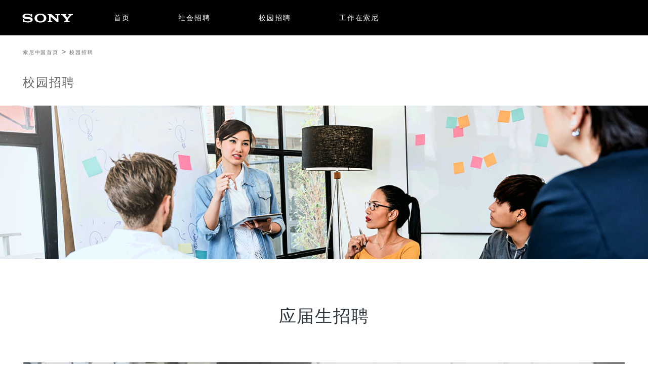

--- FILE ---
content_type: text/html; charset=UTF-8
request_url: https://www.sony.com.cn/content/sonyportal_hr/Campus_Recruitment.html
body_size: 16494
content:

<!DOCTYPE HTML>
<html>
    <head>
    <meta http-equiv="content-type" content="text/html; charset=UTF-8"/>
    <meta name="keywords" content="/etc/designs/wknd_hr"/>
    
     <link rel="stylesheet" href="/etc/clientlibs/foundation/main.css" type="text/css"/>
      <script src="/etc/designs/sonyportal_addons_hr/clientlib-jquery360.js"></script>
        <script src="/etc/clientlibs/granite/utils.js"></script>
        <script src="/etc/clientlibs/granite/jquery/granite.js"></script>
        <script src="/etc/clientlibs/foundation/jquery.js"></script>
        <script src="/etc/clientlibs/foundation/shared.js"></script>
        <script src="/etc/clientlibs/foundation/main.js"></script>
        <script src="/etc/designs/sonyportal_addons_csr/clientlib-all.js"></script>
        <script src="/etc/designs/sonyportal_addons_hr/clientlib-all.js"></script>
    <link rel="stylesheet" href="/etc/designs/sonyportal_addons_hr/clientlib-all.css" type="text/css"/>
    
<link rel="stylesheet" href="/etc/designs/sonyportal_addons_csr/clientlib-all.css" type="text/css"/>


    



    
<link rel="stylesheet" href="/libs/wcm/foundation/components/page/responsive.css" type="text/css">
<link rel="stylesheet" href="/etc/designs/sonyportal_addons_csr/clientlib-all.css" type="text/css">
<link rel="stylesheet" href="/etc/designs/sonyportal_addons_hr/clientlib-all.css" type="text/css">





 


    

    

    

    
    <link rel="icon" type="image/vnd.microsoft.icon" href="/etc/designs/wknd_hr/favicon.ico"/>
    <link rel="shortcut icon" type="image/vnd.microsoft.icon" href="/etc/designs/wknd_hr/favicon.ico"/>
    
    <title>校园招聘</title>
</head>
    <body>


<div class="root responsivegrid">


<div class="aem-Grid aem-Grid--12 aem-Grid--default--12 ">
    
    <div class="rise aem-GridColumn aem-GridColumn--default--12"><!--

<sly
     data-sly-use.emptyRenderer="emptytextimage.html"
     data-sly-call="" />
-->
<div class="rise-div csr-currency">
    <!--     data-sly-resource=""-->
    <div class="rise-logo">

        <a href="https://www.sony.com.cn/" target='_blank' title="logo">
            <img src="/etc/designs/sonyportal_addons_csr/htImg/sony.svg" alt="logo"/>
        </a>
    </div>

    <!--<div
            class="rise-search"
            data-sly-resource=".">

    </div>-->


    <div class="rise-topnav">
<ul class="topnav">
    <li class="topnav__item false">
        <a class="topnav__link" href="/content/sonyportal_hr/Homepage.html">首页


        </a>
        <div class="topnav-image">

        </div>
    </li>

    <li class="topnav__item false">
        <a class="topnav__link" href="/content/sonyportal_hr/Social_recruitment.html">社会招聘


        </a>
        <div class="topnav-image">

        </div>
    </li>

    <li class="topnav__item topnav__item--selected">
        <a class="topnav__link" href="/content/sonyportal_hr/Campus_Recruitment.html">校园招聘


        </a>
        <div class="topnav-image">

        </div>
    </li>

    <li class="topnav__item false">
        <a class="topnav__link" href="/content/sonyportal_hr/Working_at_Sony.html">工作在索尼


        </a>
        <div class="topnav-image">

        </div>
    </li>
</ul>
</div>
</div>
<div id="flip">
    <div id="aa"></div>
    <div id="bb"></div>
</div>


<script language="JavaScript" src="https://www.sony.com.cn/js/s_code.js"></script>
<script language="JavaScript"><!--
/* You may give each page an identifying name, server, and channel on
the next lines. */
s.pageName=""
s.server=""
s.channel=""
s.pageType=""
s.prop1=""
s.prop2=""
s.prop3=""
s.prop4=""
s.prop5=""
/* E-commerce Variables */
s.campaign=""
s.state=""
s.zip=""
s.events=""
s.products=""
s.purchaseID=""
s.eVar1=""
s.eVar2=""
s.eVar3=""
s.eVar4=""
s.eVar5=""
/************* DO NOT ALTER ANYTHING BELOW THIS LINE ! **************/
var s_code=s.t();if(s_code)document.write(s_code)//--></script></div>
<div class="breadcrumb aem-GridColumn aem-GridColumn--default--12">

<div class="breadcrumb-div csr-currency"><a href="https://www.sony.com.cn/" target='_blank'> 索尼中国首页</a> > <a href="/content/sonyportal_hr/Campus_Recruitment.html" onclick="CQ_Analytics.record({event:'followBreadcrumb',values: { breadcrumbPath: '/content/sonyportal_hr/Campus_Recruitment' },collect: false,options: { obj: this },componentPath: 'sonyportal_addons_csr/components/basics/breadcrumb'})">校园招聘</a></div>
</div>
<div class="pagetitle aem-GridColumn aem-GridColumn--default--12">

<div class="pagetitle-div csr-currency">

    <div class="pagetitle-title">
<h1>校园招聘</h1>
</div>

    <div class="pagetitle-but">
<div class="">
    <div class="buttonLink-texttextbt">
        <div class="buttonLink-textField">
            <a></a>
        </div>
    </div>

</div>
</div>
</div></div>
<div class="responsivegrid aem-GridColumn aem-GridColumn--default--12">


<div class="aem-Grid aem-Grid--12 aem-Grid--default--12 ">
    
    <div class="searchHeaderImage aem-GridColumn aem-GridColumn--default--12">
<div class="">
    <div class="searchHeaderImage-top" style="min-height: 100px; position: relative;">

        <div class="searchHeaderImage-textimagebt">

    <img src="/content/sonyportal_hr/Campus_Recruitment/_jcr_content/root/responsivegrid/searchheaderimage/image.img.png/1628841304716.png" alt="校园招聘" class="cq-dd-image" data-emptytext="Image"/>



</div>
        
    </div>

</div>
</div>
<div class="centerheadline aem-GridColumn aem-GridColumn--default--12"><div class="csr-currency centerheadline-div">
    <div class="centerheadline-text">
<p data-emptytext="Text">应届生招聘</p>
</div>

</div></div>
<div class="bigImageAndLink aem-GridColumn aem-GridColumn--default--12">
<div class="csr-currency bigImageAndLink-div">
    <div class="bigImageAndLink-texttextbt">
            <a href="https://campus.51job.com/SONY2026" title="image">
                <div title="image" class="bigImageAndLink-textimagebt">

    <img src="/content/sonyportal_hr/Campus_Recruitment/_jcr_content/root/responsivegrid/bigimageandlink/image.img.jpg/1759212123598.jpg" alt="应届生招聘" data-emptytext="Image"/>



</div>
            </a>
    </div>
    <div class="bigImageAndLink-tip1">
        <div class="bigImageAndLink-title">
<p data-emptytext="Text"></p>
</div>
        <div class="recruitingJobs-date">
<p data-emptytext="Text"></p>
</div>
    </div>

</div>
</div>
<div class="centerheadline aem-GridColumn aem-GridColumn--default--12"><div class="csr-currency centerheadline-div">
    <div class="centerheadline-text">
<p data-emptytext="Text">实习生招聘</p>
</div>

</div></div>
<div class="bigImageAndLink aem-GridColumn aem-GridColumn--default--12">
<div class="csr-currency bigImageAndLink-div">
    <div class="bigImageAndLink-texttextbt">
            <a href="https://www.shixiseng.com/com/com_jq9myhssfoyy" title="image">
                <div title="image" class="bigImageAndLink-textimagebt">

    <img src="/content/sonyportal_hr/Campus_Recruitment/_jcr_content/root/responsivegrid/bigimageandlink_1383606034/image.img.png/1656495911480.png" alt="实习生招聘" data-emptytext="Image"/>



</div>
            </a>
    </div>
    <div class="bigImageAndLink-tip1">
        <div class="bigImageAndLink-title">
<p data-emptytext="Text"></p>
</div>
        <div class="recruitingJobs-date">
<p data-emptytext="Text"></p>
</div>
    </div>

</div>
</div>
<div class="centerheadline aem-GridColumn aem-GridColumn--default--12"><div class="csr-currency centerheadline-div">
    <div class="centerheadline-text">
<p data-emptytext="Text">加入索尼年轻力场社群</p>
</div>

</div></div>
<div class="responsivegrid aem-GridColumn aem-GridColumn--default--12">
<div class="responsive-div">
        


<div class="aem-Grid aem-Grid--12 aem-Grid--default--12 ">
    
    <div class="text parbase aem-GridColumn aem-GridColumn--default--12">
<div class="Text_edit" style="margin-top: 16px">
    <p>“索尼年轻力场社群”汇聚了来自全国热爱科技、音乐、影视、游戏、动漫等领域的优秀学子与年轻人才。通过填写下方的个人信息表单您可以成为这个充满活力和创造力社区的一员。我们将在未来有合适的活动咨讯，<b style="">优先向您发送专属邀请</b>。加入索尼年轻力场社群，不仅能拓宽您的职业视野，还有机会与索尼行业专家面对面交流，激发灵感与热情，与追梦者共创感动。</p>
</div></div>
<div class="text parbase aem-GridColumn aem-GridColumn--default--12">
<div class="Text_edit" style="margin-top: 16px">
    <p>快用手机扫描下方图片上的二维码，<b style="">选择目前阶段您对应的身份填写录入您的信息，优先获得社招/校招/实习生招聘信息，商赛，展会活动和开放日活动等参与权利</b>, 赶快加入获取您的专属邀请把！</p>
</div></div>
<div class="bigImageAndLink aem-GridColumn aem-GridColumn--default--12">
<div class="csr-currency bigImageAndLink-div">
    <div class="bigImageAndLink-texttextbt">
            <a title="image">
                <div title="image" class="bigImageAndLink-textimagebt">

    <img src="/content/sonyportal_hr/Campus_Recruitment/_jcr_content/root/responsivegrid/responsivegrid/responsive/bigimageandlink/image.img.png/1753683534787.png" alt="二维码" data-emptytext="Image"/>



</div>
            </a>
    </div>
    <div class="bigImageAndLink-tip1">
        <div class="bigImageAndLink-title">
<p data-emptytext="Text"></p>
</div>
        <div class="recruitingJobs-date">
<p data-emptytext="Text"></p>
</div>
    </div>

</div>
</div>

    
</div>

</div>



</div>

    
</div>
</div>
<div class="dilan aem-GridColumn aem-GridColumn--default--12"><div class="footer ">
    <div class="hr-currency">
        <div class="dilan-img">
            <span class="follow-tag">关注索尼招聘</span>
            <div class="follow-list">
                <div class="follow-li wechat">
                    <div class="code-img"></div>
                    <div class="mask-inner"></div>
                </div>
                <div class="follow-li linkedin">
                    <div class="mask-inner"></div>
                </div>
                <a class="follow-li mailbox" title="email" href="mailto:SChina_HRG_Recruitment@sony.com">
                    <div class="mask-inner"></div>
                </a>

            </div>
        </div>
        <div class="footer-main">
            <ul class="footer-tips">
                <li class="tips-title">公司</li>
                <li class="tips-bor"><a href="https://www.sony.com.cn/content/sonyportal/zh-cn/cms/CorporateInfo.html" target='_blank' title="关于索尼">关于索尼</a></li>
                <li class="tips-bor"><a href="https://www.sony.com.cn/content/sonyportal/zh-cn/cms/csr.html" target='_blank' title="可持续发展">可持续发展</a>
                </li>
            </ul>
            <ul class="footer-tips">
                <li class="tips-title">索尼招聘</li>
                <li class="tips-bor">

    <div class="dilanLink-texttextbt">
        <div class="dilanLink-textField">
            <a href="/content/sonyportal_hr/Social_recruitment.html" title="image" target='_blank'>社会招聘</a>
            <!--<div class="buttonLink-h1text"-->
                 <!--data-sly-resource="title"></div>-->
            <!--<div data-sly-resource=".">-->
            <!--</div>-->
        </div>
    </div>

</li>
                <li class="tips-bor">

    <div class="dilanLink-texttextbt">
        <div class="dilanLink-textField">
            <a href="/content/sonyportal_hr/Campus_Recruitment.html" title="image" target='_blank'>校园招聘</a>
            <!--<div class="buttonLink-h1text"-->
                 <!--data-sly-resource="title"></div>-->
            <!--<div data-sly-resource=".">-->
            <!--</div>-->
        </div>
    </div>

</li>
                <li class="tips-bor">

    <div class="dilanLink-texttextbt">
        <div class="dilanLink-textField">
            <a href="/content/sonyportal_hr/Working_at_Sony.html" title="image" target='_blank'>工作在索尼</a>
            <!--<div class="buttonLink-h1text"-->
                 <!--data-sly-resource="title"></div>-->
            <!--<div data-sly-resource=".">-->
            <!--</div>-->
        </div>
    </div>

</li>
            </ul>
            <ul class="footer-tips">
                <li class="tips-title">友情链接</li>
                <li class="tips-bor"><a href="https://www.sony-semicon.com.cn/" target='_blank' title="索尼半导体">索尼半导体</a></li>
                <li class="tips-bor"><a href="https://www.playstation.com.cn/index.html" target='_blank' title="索尼互动娱乐">索尼互动娱乐</a>
                </li>
            </ul>
            <!--<div class="footer-tips">
                <div class="tips-title">友情链接</div>
                <div data-sly-use.api="com.day.cq.wcm.foundation.ResponsiveGrid"
                     data-sly-use.allowed="com.day.cq.wcm.foundation.AllowedComponentList"
                     class="  ">
                    <sly data-sly-test.isAllowedApplicable=""
                         data-sly-test=""
                         data-sly-use.allowedTemplate="/libs/wcm/foundation/components/parsys/allowedcomponents/allowedcomponents-tpl.html"
                         data-sly-call=""></sly>
                    <sly data-sly-test="true"
                         data-sly-repeat.child=""
                         data-sly-resource=""></sly>
                    <div data-sly-test="true"
                         data-sly-resource="/conf/HR/settings/wcm/templates/template-hr/structure/jcr:content/root/dilan/*"
                         class="new section aem-Grid-newComponent"></div>
                </div>
            </div>-->
        </div>
    </div>

<div class="modal fade" id="myModal" tabindex="-1" role="dialog" aria-labelledby="myModalLabel" aria-hidden="true">
    <div class="modal-dialog">
        <div class="modal-content">

            <div class="modal-body">
<p>公众号：索尼人才荟</p>
                <img src="/etc/designs/sonyportal_addons_hr/htImg/wcehat.jpg"/>
            </div>

        </div><!-- /.modal-content -->
    </div><!-- /.modal -->
</div>


</div>
<div class="page__footer">
    <div class="hr-currency">
        <div class="page_link">
        <div class="bottombar-lxwm">

    <div class="dilanLink-texttextbt">
        <div class="dilanLink-textField">
            <a href="https://service.sony.com.cn/content/casch/contact-us.html" title="image" target='_blank'>联系我们</a>
            <!--<div class="buttonLink-h1text"-->
                 <!--data-sly-resource="title"></div>-->
            <!--<div data-sly-resource=".">-->
            <!--</div>-->
        </div>
    </div>

</div>
        <div class="bottombar-lxwm">

    <div class="dilanLink-texttextbt">
        <div class="dilanLink-textField">
            <a href="https://www.sony.com.cn/products/shengming.htm" title="image" target='_blank'>责任声明</a>
            <!--<div class="buttonLink-h1text"-->
                 <!--data-sly-resource="title"></div>-->
            <!--<div data-sly-resource=".">-->
            <!--</div>-->
        </div>
    </div>

</div>
        <div class="bottombar-lxwm">

    <div class="dilanLink-texttextbt">
        <div class="dilanLink-textField">
            <a href="https://www.sony.com.cn/privacy/terms.html" title="image" target='_blank'>隐私政策</a>
            <!--<div class="buttonLink-h1text"-->
                 <!--data-sly-resource="title"></div>-->
            <!--<div data-sly-resource=".">-->
            <!--</div>-->
        </div>
    </div>

</div>
        </div>
        <p class="page__copyright">2026 索尼（中国）有限公司 版权所有</p>

    </div>
</div>

</div>
<div class="backtop aem-GridColumn aem-GridColumn--default--12"><!--<button onclick="topFunction()"  title="回顶部">返回顶部</button>-->
<div id="myBtn" onclick="topFunction()">

<img src="/etc/designs/sonyportal_addons_csr/htImg/arrow_pagetop.png" alt="backToTop"/>
  <!--  <i class="fa-angle-up"> ::before</i>-->
</div></div>

    
</div>
</div>








 



</body>
</html>


--- FILE ---
content_type: text/css
request_url: https://www.sony.com.cn/etc/clientlibs/foundation/main.css
body_size: 16498
content:
/*
 * ADOBE CONFIDENTIAL
 * ___________________
 *
 *  Copyright 2012 Adobe Systems Incorporated
 *  All Rights Reserved.
 *
 * NOTICE:  All information contained herein is, and remains
 * the property of Adobe Systems Incorporated and its suppliers,
 * if any.  The intellectual and technical concepts contained
 * herein are proprietary to Adobe Systems Incorporated and its
 * suppliers and are protected by trade secret or copyright law.
 * Dissemination of this information or reproduction of this material
 * is strictly forbidden unless prior written permission is obtained
 * from Adobe Systems Incorporated.
 */

div.image {
    margin-bottom: 20px;
    overflow: hidden;
}

div.image img {
    display: block;
}
div.image small {
    display: block;
}

div.textimage div.image {
    float: left;
    margin-bottom: 8px !important;
}

div.textimage div.text .cq-placeholder {
    height: 1.875rem;
}

div.textimage div.clear {
    clear: both;
}
div.search {
    padding:0 1px 0 0;
}

div.searchRight {
    border-left: 1px solid #dddddd;
    float: right;
    width: 150px;
    padding-left: 20px;
    padding-bottom: 20px;
}

div.searchTrends {
    text-align: justify;
}

div.searchRight p {
    text-align: center;
    font-weight: bold;
    margin-bottom: 5px;
}

div.search span.icon img {
    width: 16px;
    height: 16px;
}
div.search span.icon  {
    padding: 0 2px 8px 0;
    background: url(../../designs/default/images/icons/default.gif) no-repeat
}
div.search span.icon.type_doc  {
    background: url(../../designs/default/images/icons/doc.gif) no-repeat
}
div.search span.icon.type_eps  {
    background: url(../../designs/default/images/icons/eps.gif) no-repeat
}
div.search span.icon.type_gif  {
    background: url(../../designs/default/images/icons/zip.gif) no-repeat
}
div.search span.icon.type_jpg  {
    background: url(../../designs/default/images/icons/jpg.gif) no-repeat
}
div.search span.icon.type_pdf  {
    background: url(../../designs/default/images/icons/pdf.gif) no-repeat
}
div.search span.icon.type_ppt  {
    background: url(../../designs/default/images/icons/ppt.gif) no-repeat
}
div.search span.icon.type_tif  {
    background: url(../../designs/default/images/icons/tif.gif) no-repeat
}
div.search span.icon.type_txt  {
    background: url(../../designs/default/images/icons/txt.gif) no-repeat
}
div.search span.icon.type_xls  {
    background: url(../../designs/default/images/icons/xls.gif) no-repeat
}
div.search span.icon.type_zip  {
    background: url(../../designs/default/images/icons/zip.gif) no-repeat
}

#profile_view .form_leftcol {
    float: left;
    width: 120px;
}

#profile_view .form_rightcol {
    float: left;
    clear: none;
}

#profile_view div.section {
    padding-bottom: 0 !important;
}

/*#profile .form_leftcollabel {*/
    /*border-bottom: 1px solid #efefef;*/
    /*text-transform: uppercase;*/
    /*font-size: 13px;*/
    /*line-height: 14px;*/
    /*color: #006699;*/
    /*margin-bottom: 2px;*/
    /*padding-bottom: 5px;*/
    /*padding-top: 10px;*/
    /*display: block;*/
    /*width: 100%;*/
/*}*/


ins.textAdded {
    color: #0c0;
}
del.textRemoved {
    color: #c00;
}
img.imageAdded {
    border: 2px solid #0c0;
}
img.imageRemoved {
    border: 2px solid #c00;
}

div.image {
    margin-bottom: 20px;
    overflow: hidden;
}

div.image img {
    display: block;
}
div.image small {
    display: block;
}

div.download div.item {
    clear: both;
    margin: 0 0 8px 0;
}
div.download span.icon img {
    width: 16px;
    height: 16px;
}
div.download span.icon  {
    float: left;
    padding: 0 8px 8px 0;
    background: url(../../designs/default/images/icons/default.gif) no-repeat
}
div.download span.icon.type_doc  {
    background: url(../../designs/default/images/icons/doc.gif) no-repeat
}
div.download span.icon.type_eps  {
    background: url(../../designs/default/images/icons/eps.gif) no-repeat
}
div.download span.icon.type_gif  {
    background: url(../../designs/default/images/icons/zip.gif) no-repeat
}
div.download span.icon.type_jpg  {
    background: url(../../designs/default/images/icons/jpg.gif) no-repeat
}
div.download span.icon.type_pdf  {
    background: url(../../designs/default/images/icons/pdf.gif) no-repeat
}
div.download span.icon.type_ppt  {
    background: url(../../designs/default/images/icons/ppt.gif) no-repeat
}
div.download span.icon.type_tif  {
    background: url(../../designs/default/images/icons/tif.gif) no-repeat
}
div.download span.icon.type_txt  {
    background: url(../../designs/default/images/icons/txt.gif) no-repeat
}
div.download span.icon.type_xls  {
    background: url(../../designs/default/images/icons/xls.gif) no-repeat
}
div.download span.icon.type_zip  {
    background: url(../../designs/default/images/icons/zip.gif) no-repeat
}

div.carousel {
    margin-top: 7px;
    margin-bottom: 7px;
}
.cq-carousel {
    position: relative;
    width: 940px;
    height: 270px;
    overflow: hidden;
}
.cq-carousel var {
    display: none;
}

.cq-carousel-banner-item {
    width: 940px;
    height: 270px;
    left: 1000px;
    position: absolute;
    top: 0;
    background-color: #eee;
    overflow: hidden;
}
.cq-carousel-banner-item img {
    width: 940px;
    height: 270px;
    background: no-repeat center center;
}

.par .cq-carousel-banner-item img {
    width: 700px;
    height: 245px;
    background: no-repeat center center;
}
.par .cq-carousel {
    width: 700px;
    height: 245px;
}
.par .cq-carousel-banner-item {
    width: 700px;
    height: 245px;
}

.cq-carousel-banner-item h3, .cq-carousel-banner-item p {
    padding: 10px;
}

.cq-carousel-banner {
    position: absolute;
}

.cq-carousel-banner-switches,
.cq-carousel-banner-switches-tl,
.cq-carousel-banner-switches-tc,
.cq-carousel-banner-switches-tr,
.cq-carousel-banner-switches-bl,
.cq-carousel-banner-switches-bc,
.cq-carousel-banner-switches-br {
    position: absolute;
    width: 100%;
    margin: 0;
    padding: 0;
}
.cq-carousel-banner-switches {
    display: none;
}
.cq-carousel-banner-switches-tl {
    top: 0;
    left: 0;
}
.cq-carousel-banner-switches-tc {
    top: 0;
    left: 0;
    text-align: center;
}
.cq-carousel-banner-switches-tr {
    top: 0;
    left: 0;
    text-align: right;
}
.cq-carousel-banner-switches-bl {
    bottom: 0;
    left: 0;
}
.cq-carousel-banner-switches-bc {
    bottom: 0;
    left: 0;
    text-align: center;
}
.cq-carousel-banner-switches-br {
    bottom: 0;
    left: 0;
    text-align: right;
}

.cq-carousel-banner-switch {
    display: inline-block;
    margin: 8px;
    padding: 0;
}
.cq-carousel-banner-switch-br {
    position: absolute;
    margin: 0;
    padding:0;
    bottom: 0;
    right: 8px;
}
.cq-carousel-banner-switch-bl {
    position: absolute;
    margin: 0;
    padding:0;
    bottom: 0;
    left: 8px;
}

.cq-carousel-controls a {
    position: absolute;
    width: 24px;
    height: 48px;
    top: 111px; /* 270/2 - 24 */
    background: url("../../designs/default/images/carousel/controls.png") no-repeat scroll 0 0 transparent;
    visibility: hidden;
}
.cq-carousel-controls a.cq-carousel-active {
    visibility: visible;
}
a.cq-carousel-control-prev {
    left: 0;
    background-position: -24px 0;
}
a.cq-carousel-control-prev:hover {
    left: 0;
    background-position: -72px 0;
}
a.cq-carousel-control-next {
    right: 0;
}
a.cq-carousel-control-next:hover {
    right: 0;
    background-position: -48px 0;
}

.cq-carousel-banner-switch a {
    display: inline-block;
    background: url("../../designs/default/images/carousel/switcher.png") no-repeat scroll 0 0 transparent;
}
.cq-carousel-banner-switch a img {
    width: 25px;
    height: 25px;
    vertical-align:top;
}

.cq-carousel-banner-switch a.cq-carousel-active, .cq-carousel-banner-switch a:hover {
    background-position: -25px 0;
}

.cq-carousel-banner-switch li {
    background: none !important;
    display: inline-block;
    list-style: none;
    float:left;
}

.form_section {
    width: 300px;
    float: none;
}

.form_section form {
    float: left;
    width: 300px;
}

.form_section fieldset {
    width: 300px;
    float: left;
}

.form_section .input_box1 {
    background: url(../../designs/default/images/input_box.gif) no-repeat 0 0;
    width: 185px;
    height: 23px;
    float: left;
}

.form_section input {
    width: 175px;
    padding-left: 5px;
    padding-right: 5px;
    border: none;
    background: none;
    padding-top: 4px;
    font-size: 11px;
    color: #999;
}

.form_section input.sign_up {
    background: url(../../designs/default/images/sign_up_btn.gif) no-repeat 0 0;
    width: 82px;
    height: 23px;
    float: left;
    margin-left: 5px;
    display: inline;
    cursor: pointer;
}

form .form_row {
    display: block;
    font-size: 13px;
    line-height: 24px;
    color: #666;
    clear: both;
}

form .form_field_checkbox, form .form_field_radio {
    margin-left: 20px;
}

form .form_field_text, form .form_field_textarea {
    background:url("../../designs/default/images/social/fieldbg.gif") repeat-x scroll center top #FFFFFF;
    border-color:#7C7C7C #C3C3C3 #DDDDDD;
    border-style:solid;
    border-width:1px;
    color:#333333;
    font-family: "Lucida Grande","Lucida Sans Unicode",Arial,Helvetica,sans-serif;
    font-size:100%;
    margin:0;
    padding:2px;
}

form .form_field_textarea {
    width: 698px;
}

form .form_row_description {
    font-size: 11px;
    line-height: 12px;
    clear: both;
    color: #666666;
}

form .form_rightcol {
    clear: both;
}

form .form_rightcolnobr {
    clear: none;
    float: right;
    margin-bottom: 15px;
}

form .form_rightcolnooverflow {
    overflow: hidden;
}

form .form_rightcolmark {
    color: #f00;
    font-weight: bold;
}

form .title {
    padding-top: 10px;
}

form .form_leftcolmark {
    color: #f00;
}

form .form_leftcollabel {
    float: left;
    font-weight: bold;
}

form .form_leftcolmark {
    float: left;
    padding-left: 2px;
    font-weight: bold;
}

form .form_leftcolnobr {
    float: left;
    margin-bottom: 15px;
}

form .form_captcha_input {
    float: left;
    width: 170px;
}

form .form_captcha_input input {
    width: 170px;
}

form .form_captcha_img {
    float: left;
    padding-left: 16px;
}

form .form_captcha_refresh {
    float: right;
}

form .form_captchatimer {
    float: left;
    border: 1px solid #CCCCCC;
}

form .form_captchatimer_bar {
    float: left;
    background-color:#CCCCCC;
    height: 8px;
}

form .customer_survey_submit {
    float: right;
    margin-top: 28px;
}

form .form_field_text {
    width: 334px;
    margin-bottom: 4px;
}

form .form_field_text.form_field_multivalued {
    width: 314px;
}

form .form_field_select {
    width: 340px;
}

form .form_error {
    color: #f00;
    font-weight: bold;
}

form div.section {
    padding-bottom: 10px;
}

form div.colctrl.section {
    padding-bottom: 0 !important;
}

/* multiple resource checkbox */
form SPAN.mr_write {
    display:inline-block;
    width:16px;
    text-align:right;
    vertical-align:top;
}

/*
 * address
 */

form div.address div.form_row {
    margin-bottom: 12px;
}

form div.form_address_state {
    display: inline-block;
}

form input.form_address_state {
    width: 204px;
}

form div.form_address_zip {
    display: inline-block;
    padding-left: 20px;
}

form input.form_address_zip {
    width: 80px;
}

/*
 * creditcard
 */

form div.creditcard div.form_row {
    margin-bottom: 12px;
}

form div.form_cc_expiry_month,
form div.form_cc_expiry_year,
form div.form_cc_security_code {
    display: inline-block;
}

form input.form_cc_expiry_month,
form input.form_cc_expiry_year {
    width: 40px;
}

form div.form_cc_expiry_separator {
    display: inline-block;
    font-size: 150%;
    padding-right: 6px;
}

form input.form_cc_ccv {
    width: 70px;
}


div.search {
    padding:0 1px 0 0;
}

div.searchRight {
    border-left: 1px solid #dddddd;
    float: right;
    width: 150px;
    padding-left: 20px;
    padding-bottom: 20px;
}

div.searchTrends {
    text-align: justify;
}

div.searchRight p {
    text-align: center;
    font-weight: 450;
    margin-bottom: 5px;
}

div.search span.icon img {
    width: 16px;
    height: 16px;
}
div.search span.icon  {
    padding: 0 2px 8px 0;
    background: url(../../../apps/etc/designs/default/images/icons/default.gif) no-repeat
}
div.search span.icon.type_doc  {
    background: url(../../../apps/etc/designs/default/images/icons/doc.gif) no-repeat
}
div.search span.icon.type_eps  {
    background: url(../../../apps/etc/designs/default/images/icons/eps.gif) no-repeat
}
div.search span.icon.type_gif  {
    background: url(../../../apps/etc/designs/default/images/icons/zip.gif) no-repeat
}
div.search span.icon.type_jpg  {
    background: url(../../../apps/etc/designs/default/images/icons/jpg.gif) no-repeat
}
div.search span.icon.type_pdf  {
    background: url(../../../apps/etc/designs/default/images/icons/pdf.gif) no-repeat
}
div.search span.icon.type_ppt  {
    background: url(../../../apps/etc/designs/default/images/icons/ppt.gif) no-repeat
}
div.search span.icon.type_tif  {
    background: url(../../../apps/etc/designs/default/images/icons/tif.gif) no-repeat
}
div.search span.icon.type_txt  {
    background: url(../../../apps/etc/designs/default/images/icons/txt.gif) no-repeat
}
div.search span.icon.type_xls  {
    background: url(../../../apps/etc/designs/default/images/icons/xls.gif) no-repeat
}
div.search span.icon.type_zip  {
    background: url(../../../apps/etc/designs/default/images/icons/zip.gif) no-repeat
}

ul.foundation-ordered-list-container{

padding:0;
width:95%;
margin:0 auto;
}


.foundation-ordered-list-container a:hover{
    color:#5D5D5D !important;
}



.searchJob-jobs {
    flex-direction: row;
    justify-content: space-between;
    display: flex;
    padding-top: 23px;
}



.searchJob-title {
    width: 30%;
}
.searchJob-text {
    width: 30%;
}

.searchJob-text.onTime{
width:10%;
}
.searchJob-pageStep {
    padding-top: 23px;
    align-items: baseline;
    justify-content: center;
    display: flex;
}
.searchJob-pageStep div {
    width: 10%;
    text-align: center;
}
.searchJob-text-st1{
    font-size: 14px;
    font-weight: 450;
}
.searchJob-a{
    width: 100% !important;
}
.searchJob-text-st2{
    font-size: 12px;
}
.searchJob-header-wrapper{


}
.searchJob-pageStep a:hover {
    color: #656563 !important;
}
.searchJob-header {
    width:95%;
    flex-direction: row;
    justify-content: space-between;
    display: flex;
    margin: 30px auto;


}

.searchJob-totals {
    /*width: 22%;*/
    font-weight: 450;
    /* text-align: center; */
    font-size: 18px;
}

.searchJob-pagecount {
    display: block;
    text-align: left;
    width: 10%;
    font-weight: 450;
    /* text-align: center; */
    font-size: 18px;
}

.search-body {
    width: 95%;
    margin: auto;
    min-height: 200px;
}

.searchJob-line{
    display: none;
}

.searchJob-a a {
    color: #5D5D5D;
    display: flex;
}

li.foundation-list-item.searchJob-jobs {
    margin: 30px 0px;
    color: #5D5D5D;
}

.searchJob-titletip {
    text-align: center;
    font-size: 36px;
    color: #2D353C;
    line-height: 56px;
    font-weight: 450;
}
span.searchJob-keyword {
    color: #49A5F4;
}

span.searchJob-pagecount-buttom {
    font-size: 24px;
    font-weight: 450;
    line-height: 18px;
}

.searchJob-pageStep a {
    font-size: 17px;
    line-height: 40px;
    font-weight: 400;
    color: #656563;
}

@media screen and (max-width: 640px){
    .searchJob-pageStep div {
        width: 30%;
    }
    .searchJob-titletip {
        font-size: 24px;
    }
    .searchJob-jobs {
        flex-direction: unset;
        justify-content:unset;
        display: unset;
        padding-top: unset;
    }
    .searchJob-text{
        width: unset;
        margin: 16px 0;
    }
    .searchJob-title{
        width: unset;
    }
    .searchJob-a a {
        display: unset;
    }
    .searchJob-line{
        display: block;
        border-bottom: 1px solid #707070;
        opacity: 0.5;
    }
    .searchJob-pagecount{
        display: none;
    }
    .searchJob-header{
        flex-direction: unset;
        justify-content: unset;
        display: block;
        text-align: center;
    }
    .searchJob-totals {
        width: unset;
        font-weight: 450;
        /* text-align: center; */
        font-size: 12px;
    }
    ul.foundation-ordered-list-container {
        padding-left: 0px;
    }
    .searchJob-text.onTime{
        width:100%;
    }
}



--- FILE ---
content_type: text/css
request_url: https://www.sony.com.cn/etc/designs/sonyportal_addons_csr/clientlib-all.css
body_size: 296653
content:
/*
 *  Copyright 2015 Adobe Systems Incorporated
 *
 *  Licensed under the Apache License, Version 2.0 (the "License");
 *  you may not use this file except in compliance with the License.
 *  You may obtain a copy of the License at
 *
 *      http://www.apache.org/licenses/LICENSE-2.0
 *
 *  Unless required by applicable law or agreed to in writing, software
 *  distributed under the License is distributed on an "AS IS" BASIS,
 *  WITHOUT WARRANTIES OR CONDITIONS OF ANY KIND, either express or implied.
 *  See the License for the specific language governing permissions and
 *  limitations under the License.
 */

/* Text-Image component */
.crumbs a {
    width: 62px;
    height: 6px;
    font-size: 10px;
    font-family: SL-Simplified;
    font-weight: 400;
    line-height: 12px;
    color: #656565;
    opacity: 1;

}
.crumbs{
    background-color: #FFFFFF !important;
    margin-bottom: 0px!important;
    padding  : 0px!important;

}
/*.breadcrumb-div {
    margin-top: 20px !important;
}*/
@media screen and (max-width: 640px){
    .breadcrumb-div{
        margin-left: 20px !important;
    }
    .crumbs a {
        width: 36%;

    }
    .crumbs .csr-currency{
        display: block;
     padding-top:10px !important;
    }
}
/*
 *  Copyright 2015 Adobe Systems Incorporated
 *
 *  Licensed under the Apache License, Version 2.0 (the "License");
 *  you may not use this file except in compliance with the License.
 *  You may obtain a copy of the License at
 *
 *      http://www.apache.org/licenses/LICENSE-2.0
 *
 *  Unless required by applicable law or agreed to in writing, software
 *  distributed under the License is distributed on an "AS IS" BASIS,
 *  WITHOUT WARRANTIES OR CONDITIONS OF ANY KIND, either express or implied.
 *  See the License for the specific language governing permissions and
 *  limitations under the License.
 */

/* Text-Image component */
.textimage-left {
    float: left;
    margin: 0 1em 1em 0;
}
.textimage-right {
    float: right;
    margin: 0 0 1em 1em;
}
.textimage-text {
    margin: 0 0 -1em;
}
.textimage-text:after {
    content: "";
    display: table;
    clear: both;
}
/*******************************************************************************
 * Copyright 2016 Adobe Systems Incorporated
 *
 * Licensed under the Apache License, Version 2.0 (the "License");
 * you may not use this file except in compliance with the License.
 * You may obtain a copy of the License at
 *
 *     http://www.apache.org/licenses/LICENSE-2.0
 *
 * Unless required by applicable law or agreed to in writing, software
 * distributed under the License is distributed on an "AS IS" BASIS,
 * WITHOUT WARRANTIES OR CONDITIONS OF ANY KIND, either express or implied.
 * See the License for the specific language governing permissions and
 * limitations under the License.
 ******************************************************************************/
/*
 * ADOBE CONFIDENTIAL
 *
 * Copyright 2015 Adobe Systems Incorporated
 * All Rights Reserved.
 *
 * NOTICE:  All information contained herein is, and remains
 * the property of Adobe Systems Incorporated and its suppliers,
 * if any.  The intellectual and technical concepts contained
 * herein are proprietary to Adobe Systems Incorporated and its
 * suppliers and may be covered by U.S. and Foreign Patents,
 * patents in process, and are protected by trade secret or copyright law.
 * Dissemination of this information or reproduction of this material
 * is strictly forbidden unless prior written permission is obtained
 * from Adobe Systems Incorporated.
 */
/* grid component */
.aem-Grid {
    display: block;
    width: 100%;
}
.aem-Grid::before,
.aem-Grid::after {
    display: table;
    content: " ";
}
.aem-Grid::after {
    clear: both;
}
/* placeholder for new components */
.aem-Grid-newComponent {
    clear: both;
    margin: 0;
}
/* column of a grid */
.aem-GridColumn {
    box-sizing: border-box;
    clear: both;
}
/* force showing hidden */
.aem-GridShowHidden > .aem-Grid > .aem-GridColumn {
    display: block !important;
}
/* API function to be called to generate a grid config */
/* maximum amount of grid cells to be provided */
/* example configuration */
/* default breakpoint */
.aem-Grid.aem-Grid--1 > .aem-GridColumn.aem-GridColumn--default--1 {
    float: left;
    clear: none;
    width: 100%;
}
.aem-Grid.aem-Grid--default--1 > .aem-GridColumn.aem-GridColumn--default--1 {
    float: left;
    clear: none;
    width: 100%;
}
.aem-Grid.aem-Grid--2 > .aem-GridColumn.aem-GridColumn--default--1 {
    float: left;
    clear: none;
    width: 50%;
}
.aem-Grid.aem-Grid--2 > .aem-GridColumn.aem-GridColumn--default--2 {
    float: left;
    clear: none;
    width: 100%;
}
.aem-Grid.aem-Grid--default--2 > .aem-GridColumn.aem-GridColumn--default--1 {
    float: left;
    clear: none;
    width: 50%;
}
.aem-Grid.aem-Grid--default--2 > .aem-GridColumn.aem-GridColumn--default--2 {
    float: left;
    clear: none;
    width: 100%;
}
.aem-Grid.aem-Grid--3 > .aem-GridColumn.aem-GridColumn--default--1 {
    float: left;
    clear: none;
    width: 33.33333333%;
}
.aem-Grid.aem-Grid--3 > .aem-GridColumn.aem-GridColumn--default--2 {
    float: left;
    clear: none;
    width: 66.66666667%;
}
.aem-Grid.aem-Grid--3 > .aem-GridColumn.aem-GridColumn--default--3 {
    float: left;
    clear: none;
    width: 100%;
}
.aem-Grid.aem-Grid--default--3 > .aem-GridColumn.aem-GridColumn--default--1 {
    float: left;
    clear: none;
    width: 33.33333333%;
}
.aem-Grid.aem-Grid--default--3 > .aem-GridColumn.aem-GridColumn--default--2 {
    float: left;
    clear: none;
    width: 66.66666667%;
}
.aem-Grid.aem-Grid--default--3 > .aem-GridColumn.aem-GridColumn--default--3 {
    float: left;
    clear: none;
    width: 100%;
}
.aem-Grid.aem-Grid--4 > .aem-GridColumn.aem-GridColumn--default--1 {
    float: left;
    clear: none;
    width: 25%;
}
.aem-Grid.aem-Grid--4 > .aem-GridColumn.aem-GridColumn--default--2 {
    float: left;
    clear: none;
    width: 50%;
}
.aem-Grid.aem-Grid--4 > .aem-GridColumn.aem-GridColumn--default--3 {
    float: left;
    clear: none;
    width: 75%;
}
.aem-Grid.aem-Grid--4 > .aem-GridColumn.aem-GridColumn--default--4 {
    float: left;
    clear: none;
    width: 100%;
}
.aem-Grid.aem-Grid--default--4 > .aem-GridColumn.aem-GridColumn--default--1 {
    float: left;
    clear: none;
    width: 25%;
}
.aem-Grid.aem-Grid--default--4 > .aem-GridColumn.aem-GridColumn--default--2 {
    float: left;
    clear: none;
    width: 50%;
}
.aem-Grid.aem-Grid--default--4 > .aem-GridColumn.aem-GridColumn--default--3 {
    float: left;
    clear: none;
    width: 75%;
}
.aem-Grid.aem-Grid--default--4 > .aem-GridColumn.aem-GridColumn--default--4 {
    float: left;
    clear: none;
    width: 100%;
}
.aem-Grid.aem-Grid--5 > .aem-GridColumn.aem-GridColumn--default--1 {
    float: left;
    clear: none;
    width: 20%;
}
.aem-Grid.aem-Grid--5 > .aem-GridColumn.aem-GridColumn--default--2 {
    float: left;
    clear: none;
    width: 40%;
}
.aem-Grid.aem-Grid--5 > .aem-GridColumn.aem-GridColumn--default--3 {
    float: left;
    clear: none;
    width: 60%;
}
.aem-Grid.aem-Grid--5 > .aem-GridColumn.aem-GridColumn--default--4 {
    float: left;
    clear: none;
    width: 80%;
}
.aem-Grid.aem-Grid--5 > .aem-GridColumn.aem-GridColumn--default--5 {
    float: left;
    clear: none;
    width: 100%;
}
.aem-Grid.aem-Grid--default--5 > .aem-GridColumn.aem-GridColumn--default--1 {
    float: left;
    clear: none;
    width: 20%;
}
.aem-Grid.aem-Grid--default--5 > .aem-GridColumn.aem-GridColumn--default--2 {
    float: left;
    clear: none;
    width: 40%;
}
.aem-Grid.aem-Grid--default--5 > .aem-GridColumn.aem-GridColumn--default--3 {
    float: left;
    clear: none;
    width: 60%;
}
.aem-Grid.aem-Grid--default--5 > .aem-GridColumn.aem-GridColumn--default--4 {
    float: left;
    clear: none;
    width: 80%;
}
.aem-Grid.aem-Grid--default--5 > .aem-GridColumn.aem-GridColumn--default--5 {
    float: left;
    clear: none;
    width: 100%;
}
.aem-Grid.aem-Grid--6 > .aem-GridColumn.aem-GridColumn--default--1 {
    float: left;
    clear: none;
    width: 16.66666667%;
}
.aem-Grid.aem-Grid--6 > .aem-GridColumn.aem-GridColumn--default--2 {
    float: left;
    clear: none;
    width: 33.33333333%;
}
.aem-Grid.aem-Grid--6 > .aem-GridColumn.aem-GridColumn--default--3 {
    float: left;
    clear: none;
    width: 50%;
}
.aem-Grid.aem-Grid--6 > .aem-GridColumn.aem-GridColumn--default--4 {
    float: left;
    clear: none;
    width: 66.66666667%;
}
.aem-Grid.aem-Grid--6 > .aem-GridColumn.aem-GridColumn--default--5 {
    float: left;
    clear: none;
    width: 83.33333333%;
}
.aem-Grid.aem-Grid--6 > .aem-GridColumn.aem-GridColumn--default--6 {
    float: left;
    clear: none;
    width: 100%;
}
.aem-Grid.aem-Grid--default--6 > .aem-GridColumn.aem-GridColumn--default--1 {
    float: left;
    clear: none;
    width: 16.66666667%;
}
.aem-Grid.aem-Grid--default--6 > .aem-GridColumn.aem-GridColumn--default--2 {
    float: left;
    clear: none;
    width: 33.33333333%;
}
.aem-Grid.aem-Grid--default--6 > .aem-GridColumn.aem-GridColumn--default--3 {
    float: left;
    clear: none;
    width: 50%;
}
.aem-Grid.aem-Grid--default--6 > .aem-GridColumn.aem-GridColumn--default--4 {
    float: left;
    clear: none;
    width: 66.66666667%;
}
.aem-Grid.aem-Grid--default--6 > .aem-GridColumn.aem-GridColumn--default--5 {
    float: left;
    clear: none;
    width: 83.33333333%;
}
.aem-Grid.aem-Grid--default--6 > .aem-GridColumn.aem-GridColumn--default--6 {
    float: left;
    clear: none;
    width: 100%;
}
.aem-Grid.aem-Grid--7 > .aem-GridColumn.aem-GridColumn--default--1 {
    float: left;
    clear: none;
    width: 14.28571429%;
}
.aem-Grid.aem-Grid--7 > .aem-GridColumn.aem-GridColumn--default--2 {
    float: left;
    clear: none;
    width: 28.57142857%;
}
.aem-Grid.aem-Grid--7 > .aem-GridColumn.aem-GridColumn--default--3 {
    float: left;
    clear: none;
    width: 42.85714286%;
}
.aem-Grid.aem-Grid--7 > .aem-GridColumn.aem-GridColumn--default--4 {
    float: left;
    clear: none;
    width: 57.14285714%;
}
.aem-Grid.aem-Grid--7 > .aem-GridColumn.aem-GridColumn--default--5 {
    float: left;
    clear: none;
    width: 71.42857143%;
}
.aem-Grid.aem-Grid--7 > .aem-GridColumn.aem-GridColumn--default--6 {
    float: left;
    clear: none;
    width: 85.71428571%;
}
.aem-Grid.aem-Grid--7 > .aem-GridColumn.aem-GridColumn--default--7 {
    float: left;
    clear: none;
    width: 100%;
}
.aem-Grid.aem-Grid--default--7 > .aem-GridColumn.aem-GridColumn--default--1 {
    float: left;
    clear: none;
    width: 14.28571429%;
}
.aem-Grid.aem-Grid--default--7 > .aem-GridColumn.aem-GridColumn--default--2 {
    float: left;
    clear: none;
    width: 28.57142857%;
}
.aem-Grid.aem-Grid--default--7 > .aem-GridColumn.aem-GridColumn--default--3 {
    float: left;
    clear: none;
    width: 42.85714286%;
}
.aem-Grid.aem-Grid--default--7 > .aem-GridColumn.aem-GridColumn--default--4 {
    float: left;
    clear: none;
    width: 57.14285714%;
}
.aem-Grid.aem-Grid--default--7 > .aem-GridColumn.aem-GridColumn--default--5 {
    float: left;
    clear: none;
    width: 71.42857143%;
}
.aem-Grid.aem-Grid--default--7 > .aem-GridColumn.aem-GridColumn--default--6 {
    float: left;
    clear: none;
    width: 85.71428571%;
}
.aem-Grid.aem-Grid--default--7 > .aem-GridColumn.aem-GridColumn--default--7 {
    float: left;
    clear: none;
    width: 100%;
}
.aem-Grid.aem-Grid--8 > .aem-GridColumn.aem-GridColumn--default--1 {
    float: left;
    clear: none;
    width: 12.5%;
}
.aem-Grid.aem-Grid--8 > .aem-GridColumn.aem-GridColumn--default--2 {
    float: left;
    clear: none;
    width: 25%;
}
.aem-Grid.aem-Grid--8 > .aem-GridColumn.aem-GridColumn--default--3 {
    float: left;
    clear: none;
    width: 37.5%;
}
.aem-Grid.aem-Grid--8 > .aem-GridColumn.aem-GridColumn--default--4 {
    float: left;
    clear: none;
    width: 50%;
}
.aem-Grid.aem-Grid--8 > .aem-GridColumn.aem-GridColumn--default--5 {
    float: left;
    clear: none;
    width: 62.5%;
}
.aem-Grid.aem-Grid--8 > .aem-GridColumn.aem-GridColumn--default--6 {
    float: left;
    clear: none;
    width: 75%;
}
.aem-Grid.aem-Grid--8 > .aem-GridColumn.aem-GridColumn--default--7 {
    float: left;
    clear: none;
    width: 87.5%;
}
.aem-Grid.aem-Grid--8 > .aem-GridColumn.aem-GridColumn--default--8 {
    float: left;
    clear: none;
    width: 100%;
}
.aem-Grid.aem-Grid--default--8 > .aem-GridColumn.aem-GridColumn--default--1 {
    float: left;
    clear: none;
    width: 12.5%;
}
.aem-Grid.aem-Grid--default--8 > .aem-GridColumn.aem-GridColumn--default--2 {
    float: left;
    clear: none;
    width: 25%;
}
.aem-Grid.aem-Grid--default--8 > .aem-GridColumn.aem-GridColumn--default--3 {
    float: left;
    clear: none;
    width: 37.5%;
}
.aem-Grid.aem-Grid--default--8 > .aem-GridColumn.aem-GridColumn--default--4 {
    float: left;
    clear: none;
    width: 50%;
}
.aem-Grid.aem-Grid--default--8 > .aem-GridColumn.aem-GridColumn--default--5 {
    float: left;
    clear: none;
    width: 62.5%;
}
.aem-Grid.aem-Grid--default--8 > .aem-GridColumn.aem-GridColumn--default--6 {
    float: left;
    clear: none;
    width: 75%;
}
.aem-Grid.aem-Grid--default--8 > .aem-GridColumn.aem-GridColumn--default--7 {
    float: left;
    clear: none;
    width: 87.5%;
}
.aem-Grid.aem-Grid--default--8 > .aem-GridColumn.aem-GridColumn--default--8 {
    float: left;
    clear: none;
    width: 100%;
}
.aem-Grid.aem-Grid--9 > .aem-GridColumn.aem-GridColumn--default--1 {
    float: left;
    clear: none;
    width: 11.11111111%;
}
.aem-Grid.aem-Grid--9 > .aem-GridColumn.aem-GridColumn--default--2 {
    float: left;
    clear: none;
    width: 22.22222222%;
}
.aem-Grid.aem-Grid--9 > .aem-GridColumn.aem-GridColumn--default--3 {
    float: left;
    clear: none;
    width: 33.33333333%;
}
.aem-Grid.aem-Grid--9 > .aem-GridColumn.aem-GridColumn--default--4 {
    float: left;
    clear: none;
    width: 44.44444444%;
}
.aem-Grid.aem-Grid--9 > .aem-GridColumn.aem-GridColumn--default--5 {
    float: left;
    clear: none;
    width: 55.55555556%;
}
.aem-Grid.aem-Grid--9 > .aem-GridColumn.aem-GridColumn--default--6 {
    float: left;
    clear: none;
    width: 66.66666667%;
}
.aem-Grid.aem-Grid--9 > .aem-GridColumn.aem-GridColumn--default--7 {
    float: left;
    clear: none;
    width: 77.77777778%;
}
.aem-Grid.aem-Grid--9 > .aem-GridColumn.aem-GridColumn--default--8 {
    float: left;
    clear: none;
    width: 88.88888889%;
}
.aem-Grid.aem-Grid--9 > .aem-GridColumn.aem-GridColumn--default--9 {
    float: left;
    clear: none;
    width: 100%;
}
.aem-Grid.aem-Grid--default--9 > .aem-GridColumn.aem-GridColumn--default--1 {
    float: left;
    clear: none;
    width: 11.11111111%;
}
.aem-Grid.aem-Grid--default--9 > .aem-GridColumn.aem-GridColumn--default--2 {
    float: left;
    clear: none;
    width: 22.22222222%;
}
.aem-Grid.aem-Grid--default--9 > .aem-GridColumn.aem-GridColumn--default--3 {
    float: left;
    clear: none;
    width: 33.33333333%;
}
.aem-Grid.aem-Grid--default--9 > .aem-GridColumn.aem-GridColumn--default--4 {
    float: left;
    clear: none;
    width: 44.44444444%;
}
.aem-Grid.aem-Grid--default--9 > .aem-GridColumn.aem-GridColumn--default--5 {
    float: left;
    clear: none;
    width: 55.55555556%;
}
.aem-Grid.aem-Grid--default--9 > .aem-GridColumn.aem-GridColumn--default--6 {
    float: left;
    clear: none;
    width: 66.66666667%;
}
.aem-Grid.aem-Grid--default--9 > .aem-GridColumn.aem-GridColumn--default--7 {
    float: left;
    clear: none;
    width: 77.77777778%;
}
.aem-Grid.aem-Grid--default--9 > .aem-GridColumn.aem-GridColumn--default--8 {
    float: left;
    clear: none;
    width: 88.88888889%;
}
.aem-Grid.aem-Grid--default--9 > .aem-GridColumn.aem-GridColumn--default--9 {
    float: left;
    clear: none;
    width: 100%;
}
.aem-Grid.aem-Grid--10 > .aem-GridColumn.aem-GridColumn--default--1 {
    float: left;
    clear: none;
    width: 10%;
}
.aem-Grid.aem-Grid--10 > .aem-GridColumn.aem-GridColumn--default--2 {
    float: left;
    clear: none;
    width: 20%;
}
.aem-Grid.aem-Grid--10 > .aem-GridColumn.aem-GridColumn--default--3 {
    float: left;
    clear: none;
    width: 30%;
}
.aem-Grid.aem-Grid--10 > .aem-GridColumn.aem-GridColumn--default--4 {
    float: left;
    clear: none;
    width: 40%;
}
.aem-Grid.aem-Grid--10 > .aem-GridColumn.aem-GridColumn--default--5 {
    float: left;
    clear: none;
    width: 50%;
}
.aem-Grid.aem-Grid--10 > .aem-GridColumn.aem-GridColumn--default--6 {
    float: left;
    clear: none;
    width: 60%;
}
.aem-Grid.aem-Grid--10 > .aem-GridColumn.aem-GridColumn--default--7 {
    float: left;
    clear: none;
    width: 70%;
}
.aem-Grid.aem-Grid--10 > .aem-GridColumn.aem-GridColumn--default--8 {
    float: left;
    clear: none;
    width: 80%;
}
.aem-Grid.aem-Grid--10 > .aem-GridColumn.aem-GridColumn--default--9 {
    float: left;
    clear: none;
    width: 90%;
}
.aem-Grid.aem-Grid--10 > .aem-GridColumn.aem-GridColumn--default--10 {
    float: left;
    clear: none;
    width: 100%;
}
.aem-Grid.aem-Grid--default--10 > .aem-GridColumn.aem-GridColumn--default--1 {
    float: left;
    clear: none;
    width: 10%;
}
.aem-Grid.aem-Grid--default--10 > .aem-GridColumn.aem-GridColumn--default--2 {
    float: left;
    clear: none;
    width: 20%;
}
.aem-Grid.aem-Grid--default--10 > .aem-GridColumn.aem-GridColumn--default--3 {
    float: left;
    clear: none;
    width: 30%;
}
.aem-Grid.aem-Grid--default--10 > .aem-GridColumn.aem-GridColumn--default--4 {
    float: left;
    clear: none;
    width: 40%;
}
.aem-Grid.aem-Grid--default--10 > .aem-GridColumn.aem-GridColumn--default--5 {
    float: left;
    clear: none;
    width: 50%;
}
.aem-Grid.aem-Grid--default--10 > .aem-GridColumn.aem-GridColumn--default--6 {
    float: left;
    clear: none;
    width: 60%;
}
.aem-Grid.aem-Grid--default--10 > .aem-GridColumn.aem-GridColumn--default--7 {
    float: left;
    clear: none;
    width: 70%;
}
.aem-Grid.aem-Grid--default--10 > .aem-GridColumn.aem-GridColumn--default--8 {
    float: left;
    clear: none;
    width: 80%;
}
.aem-Grid.aem-Grid--default--10 > .aem-GridColumn.aem-GridColumn--default--9 {
    float: left;
    clear: none;
    width: 90%;
}
.aem-Grid.aem-Grid--default--10 > .aem-GridColumn.aem-GridColumn--default--10 {
    float: left;
    clear: none;
    width: 100%;
}
.aem-Grid.aem-Grid--11 > .aem-GridColumn.aem-GridColumn--default--1 {
    float: left;
    clear: none;
    width: 9.09090909%;
}
.aem-Grid.aem-Grid--11 > .aem-GridColumn.aem-GridColumn--default--2 {
    float: left;
    clear: none;
    width: 18.18181818%;
}
.aem-Grid.aem-Grid--11 > .aem-GridColumn.aem-GridColumn--default--3 {
    float: left;
    clear: none;
    width: 27.27272727%;
}
.aem-Grid.aem-Grid--11 > .aem-GridColumn.aem-GridColumn--default--4 {
    float: left;
    clear: none;
    width: 36.36363636%;
}
.aem-Grid.aem-Grid--11 > .aem-GridColumn.aem-GridColumn--default--5 {
    float: left;
    clear: none;
    width: 45.45454545%;
}
.aem-Grid.aem-Grid--11 > .aem-GridColumn.aem-GridColumn--default--6 {
    float: left;
    clear: none;
    width: 54.54545455%;
}
.aem-Grid.aem-Grid--11 > .aem-GridColumn.aem-GridColumn--default--7 {
    float: left;
    clear: none;
    width: 63.63636364%;
}
.aem-Grid.aem-Grid--11 > .aem-GridColumn.aem-GridColumn--default--8 {
    float: left;
    clear: none;
    width: 72.72727273%;
}
.aem-Grid.aem-Grid--11 > .aem-GridColumn.aem-GridColumn--default--9 {
    float: left;
    clear: none;
    width: 81.81818182%;
}
.aem-Grid.aem-Grid--11 > .aem-GridColumn.aem-GridColumn--default--10 {
    float: left;
    clear: none;
    width: 90.90909091%;
}
.aem-Grid.aem-Grid--11 > .aem-GridColumn.aem-GridColumn--default--11 {
    float: left;
    clear: none;
    width: 100%;
}
.aem-Grid.aem-Grid--default--11 > .aem-GridColumn.aem-GridColumn--default--1 {
    float: left;
    clear: none;
    width: 9.09090909%;
}
.aem-Grid.aem-Grid--default--11 > .aem-GridColumn.aem-GridColumn--default--2 {
    float: left;
    clear: none;
    width: 18.18181818%;
}
.aem-Grid.aem-Grid--default--11 > .aem-GridColumn.aem-GridColumn--default--3 {
    float: left;
    clear: none;
    width: 27.27272727%;
}
.aem-Grid.aem-Grid--default--11 > .aem-GridColumn.aem-GridColumn--default--4 {
    float: left;
    clear: none;
    width: 36.36363636%;
}
.aem-Grid.aem-Grid--default--11 > .aem-GridColumn.aem-GridColumn--default--5 {
    float: left;
    clear: none;
    width: 45.45454545%;
}
.aem-Grid.aem-Grid--default--11 > .aem-GridColumn.aem-GridColumn--default--6 {
    float: left;
    clear: none;
    width: 54.54545455%;
}
.aem-Grid.aem-Grid--default--11 > .aem-GridColumn.aem-GridColumn--default--7 {
    float: left;
    clear: none;
    width: 63.63636364%;
}
.aem-Grid.aem-Grid--default--11 > .aem-GridColumn.aem-GridColumn--default--8 {
    float: left;
    clear: none;
    width: 72.72727273%;
}
.aem-Grid.aem-Grid--default--11 > .aem-GridColumn.aem-GridColumn--default--9 {
    float: left;
    clear: none;
    width: 81.81818182%;
}
.aem-Grid.aem-Grid--default--11 > .aem-GridColumn.aem-GridColumn--default--10 {
    float: left;
    clear: none;
    width: 90.90909091%;
}
.aem-Grid.aem-Grid--default--11 > .aem-GridColumn.aem-GridColumn--default--11 {
    float: left;
    clear: none;
    width: 100%;
}
.aem-Grid.aem-Grid--12 > .aem-GridColumn.aem-GridColumn--default--1 {
    float: left;
    clear: none;
    width: 8.33333333%;
}
.aem-Grid.aem-Grid--12 > .aem-GridColumn.aem-GridColumn--default--2 {
    float: left;
    clear: none;
    width: 16.66666667%;
}
.aem-Grid.aem-Grid--12 > .aem-GridColumn.aem-GridColumn--default--3 {
    float: left;
    clear: none;
    width: 25%;
}
.aem-Grid.aem-Grid--12 > .aem-GridColumn.aem-GridColumn--default--4 {
    float: left;
    clear: none;
    width: 33.33333333%;
}
.aem-Grid.aem-Grid--12 > .aem-GridColumn.aem-GridColumn--default--5 {
    float: left;
    clear: none;
    width: 41.66666667%;
}
.aem-Grid.aem-Grid--12 > .aem-GridColumn.aem-GridColumn--default--6 {
    float: left;
    clear: none;
    width: 50%;
}
.aem-Grid.aem-Grid--12 > .aem-GridColumn.aem-GridColumn--default--7 {
    float: left;
    clear: none;
    width: 58.33333333%;
}
.aem-Grid.aem-Grid--12 > .aem-GridColumn.aem-GridColumn--default--8 {
    float: left;
    clear: none;
    width: 66.66666667%;
}
.aem-Grid.aem-Grid--12 > .aem-GridColumn.aem-GridColumn--default--9 {
    float: left;
    clear: none;
    width: 75%;
}
.aem-Grid.aem-Grid--12 > .aem-GridColumn.aem-GridColumn--default--10 {
    float: left;
    clear: none;
    width: 83.33333333%;
}
.aem-Grid.aem-Grid--12 > .aem-GridColumn.aem-GridColumn--default--11 {
    float: left;
    clear: none;
    width: 91.66666667%;
}
.aem-Grid.aem-Grid--12 > .aem-GridColumn.aem-GridColumn--default--12 {
    float: left;
    clear: none;
    width: 100%;
}
.aem-Grid.aem-Grid--default--12 > .aem-GridColumn.aem-GridColumn--default--1 {
    float: left;
    clear: none;
    width: 8.33333333%;
}
.aem-Grid.aem-Grid--default--12 > .aem-GridColumn.aem-GridColumn--default--2 {
    float: left;
    clear: none;
    width: 16.66666667%;
}
.aem-Grid.aem-Grid--default--12 > .aem-GridColumn.aem-GridColumn--default--3 {
    float: left;
    clear: none;
    width: 25%;
}
.aem-Grid.aem-Grid--default--12 > .aem-GridColumn.aem-GridColumn--default--4 {
    float: left;
    clear: none;
    width: 33.33333333%;
}
.aem-Grid.aem-Grid--default--12 > .aem-GridColumn.aem-GridColumn--default--5 {
    float: left;
    clear: none;
    width: 41.66666667%;
}
.aem-Grid.aem-Grid--default--12 > .aem-GridColumn.aem-GridColumn--default--6 {
    float: left;
    clear: none;
    width: 50%;
}
.aem-Grid.aem-Grid--default--12 > .aem-GridColumn.aem-GridColumn--default--7 {
    float: left;
    clear: none;
    width: 58.33333333%;
}
.aem-Grid.aem-Grid--default--12 > .aem-GridColumn.aem-GridColumn--default--8 {
    float: left;
    clear: none;
    width: 66.66666667%;
}
.aem-Grid.aem-Grid--default--12 > .aem-GridColumn.aem-GridColumn--default--9 {
    float: left;
    clear: none;
    width: 75%;
}
.aem-Grid.aem-Grid--default--12 > .aem-GridColumn.aem-GridColumn--default--10 {
    float: left;
    clear: none;
    width: 83.33333333%;
}
.aem-Grid.aem-Grid--default--12 > .aem-GridColumn.aem-GridColumn--default--11 {
    float: left;
    clear: none;
    width: 91.66666667%;
}
.aem-Grid.aem-Grid--default--12 > .aem-GridColumn.aem-GridColumn--default--12 {
    float: left;
    clear: none;
    width: 100%;
}
.aem-Grid > .aem-GridColumn.aem-GridColumn--default--newline {
    /* newline behavior */
    display: block;
    clear: both !important;
}
.aem-Grid > .aem-GridColumn.aem-GridColumn--default--none {
    /* none behavior */
    display: block;
    clear: none !important;
}
.aem-Grid > .aem-GridColumn.aem-GridColumn--default--hide {
    /* hide behavior */
    display: none;
}
/* add gutter in the grid */
.aem-GridColumn {
    padding: 0;
}
/* smaller screen (phone) breakpoint */
@media (max-width: 650px) {
    .aem-Grid.aem-Grid--1 > .aem-GridColumn.aem-GridColumn--phone--1 {
        float: left;
        clear: none;
        width: 100%;
    }
    .aem-Grid.aem-Grid--phone--1 > .aem-GridColumn.aem-GridColumn--phone--1 {
        float: left;
        clear: none;
        width: 100%;
    }
    .aem-Grid.aem-Grid--2 > .aem-GridColumn.aem-GridColumn--phone--1 {
        float: left;
        clear: none;
        width: 50%;
    }
    .aem-Grid.aem-Grid--2 > .aem-GridColumn.aem-GridColumn--phone--2 {
        float: left;
        clear: none;
        width: 100%;
    }
    .aem-Grid.aem-Grid--phone--2 > .aem-GridColumn.aem-GridColumn--phone--1 {
        float: left;
        clear: none;
        width: 50%;
    }
    .aem-Grid.aem-Grid--phone--2 > .aem-GridColumn.aem-GridColumn--phone--2 {
        float: left;
        clear: none;
        width: 100%;
    }
    .aem-Grid.aem-Grid--3 > .aem-GridColumn.aem-GridColumn--phone--1 {
        float: left;
        clear: none;
        width: 33.33333333%;
    }
    .aem-Grid.aem-Grid--3 > .aem-GridColumn.aem-GridColumn--phone--2 {
        float: left;
        clear: none;
        width: 66.66666667%;
    }
    .aem-Grid.aem-Grid--3 > .aem-GridColumn.aem-GridColumn--phone--3 {
        float: left;
        clear: none;
        width: 100%;
    }
    .aem-Grid.aem-Grid--phone--3 > .aem-GridColumn.aem-GridColumn--phone--1 {
        float: left;
        clear: none;
        width: 33.33333333%;
    }
    .aem-Grid.aem-Grid--phone--3 > .aem-GridColumn.aem-GridColumn--phone--2 {
        float: left;
        clear: none;
        width: 66.66666667%;
    }
    .aem-Grid.aem-Grid--phone--3 > .aem-GridColumn.aem-GridColumn--phone--3 {
        float: left;
        clear: none;
        width: 100%;
    }
    .aem-Grid.aem-Grid--4 > .aem-GridColumn.aem-GridColumn--phone--1 {
        float: left;
        clear: none;
        width: 25%;
    }
    .aem-Grid.aem-Grid--4 > .aem-GridColumn.aem-GridColumn--phone--2 {
        float: left;
        clear: none;
        width: 50%;
    }
    .aem-Grid.aem-Grid--4 > .aem-GridColumn.aem-GridColumn--phone--3 {
        float: left;
        clear: none;
        width: 75%;
    }
    .aem-Grid.aem-Grid--4 > .aem-GridColumn.aem-GridColumn--phone--4 {
        float: left;
        clear: none;
        width: 100%;
    }
    .aem-Grid.aem-Grid--phone--4 > .aem-GridColumn.aem-GridColumn--phone--1 {
        float: left;
        clear: none;
        width: 25%;
    }
    .aem-Grid.aem-Grid--phone--4 > .aem-GridColumn.aem-GridColumn--phone--2 {
        float: left;
        clear: none;
        width: 50%;
    }
    .aem-Grid.aem-Grid--phone--4 > .aem-GridColumn.aem-GridColumn--phone--3 {
        float: left;
        clear: none;
        width: 75%;
    }
    .aem-Grid.aem-Grid--phone--4 > .aem-GridColumn.aem-GridColumn--phone--4 {
        float: left;
        clear: none;
        width: 100%;
    }
    .aem-Grid.aem-Grid--5 > .aem-GridColumn.aem-GridColumn--phone--1 {
        float: left;
        clear: none;
        width: 20%;
    }
    .aem-Grid.aem-Grid--5 > .aem-GridColumn.aem-GridColumn--phone--2 {
        float: left;
        clear: none;
        width: 40%;
    }
    .aem-Grid.aem-Grid--5 > .aem-GridColumn.aem-GridColumn--phone--3 {
        float: left;
        clear: none;
        width: 60%;
    }
    .aem-Grid.aem-Grid--5 > .aem-GridColumn.aem-GridColumn--phone--4 {
        float: left;
        clear: none;
        width: 80%;
    }
    .aem-Grid.aem-Grid--5 > .aem-GridColumn.aem-GridColumn--phone--5 {
        float: left;
        clear: none;
        width: 100%;
    }
    .aem-Grid.aem-Grid--phone--5 > .aem-GridColumn.aem-GridColumn--phone--1 {
        float: left;
        clear: none;
        width: 20%;
    }
    .aem-Grid.aem-Grid--phone--5 > .aem-GridColumn.aem-GridColumn--phone--2 {
        float: left;
        clear: none;
        width: 40%;
    }
    .aem-Grid.aem-Grid--phone--5 > .aem-GridColumn.aem-GridColumn--phone--3 {
        float: left;
        clear: none;
        width: 60%;
    }
    .aem-Grid.aem-Grid--phone--5 > .aem-GridColumn.aem-GridColumn--phone--4 {
        float: left;
        clear: none;
        width: 80%;
    }
    .aem-Grid.aem-Grid--phone--5 > .aem-GridColumn.aem-GridColumn--phone--5 {
        float: left;
        clear: none;
        width: 100%;
    }
    .aem-Grid.aem-Grid--6 > .aem-GridColumn.aem-GridColumn--phone--1 {
        float: left;
        clear: none;
        width: 16.66666667%;
    }
    .aem-Grid.aem-Grid--6 > .aem-GridColumn.aem-GridColumn--phone--2 {
        float: left;
        clear: none;
        width: 33.33333333%;
    }
    .aem-Grid.aem-Grid--6 > .aem-GridColumn.aem-GridColumn--phone--3 {
        float: left;
        clear: none;
        width: 50%;
    }
    .aem-Grid.aem-Grid--6 > .aem-GridColumn.aem-GridColumn--phone--4 {
        float: left;
        clear: none;
        width: 66.66666667%;
    }
    .aem-Grid.aem-Grid--6 > .aem-GridColumn.aem-GridColumn--phone--5 {
        float: left;
        clear: none;
        width: 83.33333333%;
    }
    .aem-Grid.aem-Grid--6 > .aem-GridColumn.aem-GridColumn--phone--6 {
        float: left;
        clear: none;
        width: 100%;
    }
    .aem-Grid.aem-Grid--phone--6 > .aem-GridColumn.aem-GridColumn--phone--1 {
        float: left;
        clear: none;
        width: 16.66666667%;
    }
    .aem-Grid.aem-Grid--phone--6 > .aem-GridColumn.aem-GridColumn--phone--2 {
        float: left;
        clear: none;
        width: 33.33333333%;
    }
    .aem-Grid.aem-Grid--phone--6 > .aem-GridColumn.aem-GridColumn--phone--3 {
        float: left;
        clear: none;
        width: 50%;
    }
    .aem-Grid.aem-Grid--phone--6 > .aem-GridColumn.aem-GridColumn--phone--4 {
        float: left;
        clear: none;
        width: 66.66666667%;
    }
    .aem-Grid.aem-Grid--phone--6 > .aem-GridColumn.aem-GridColumn--phone--5 {
        float: left;
        clear: none;
        width: 83.33333333%;
    }
    .aem-Grid.aem-Grid--phone--6 > .aem-GridColumn.aem-GridColumn--phone--6 {
        float: left;
        clear: none;
        width: 100%;
    }
    .aem-Grid.aem-Grid--7 > .aem-GridColumn.aem-GridColumn--phone--1 {
        float: left;
        clear: none;
        width: 14.28571429%;
    }
    .aem-Grid.aem-Grid--7 > .aem-GridColumn.aem-GridColumn--phone--2 {
        float: left;
        clear: none;
        width: 28.57142857%;
    }
    .aem-Grid.aem-Grid--7 > .aem-GridColumn.aem-GridColumn--phone--3 {
        float: left;
        clear: none;
        width: 42.85714286%;
    }
    .aem-Grid.aem-Grid--7 > .aem-GridColumn.aem-GridColumn--phone--4 {
        float: left;
        clear: none;
        width: 57.14285714%;
    }
    .aem-Grid.aem-Grid--7 > .aem-GridColumn.aem-GridColumn--phone--5 {
        float: left;
        clear: none;
        width: 71.42857143%;
    }
    .aem-Grid.aem-Grid--7 > .aem-GridColumn.aem-GridColumn--phone--6 {
        float: left;
        clear: none;
        width: 85.71428571%;
    }
    .aem-Grid.aem-Grid--7 > .aem-GridColumn.aem-GridColumn--phone--7 {
        float: left;
        clear: none;
        width: 100%;
    }
    .aem-Grid.aem-Grid--phone--7 > .aem-GridColumn.aem-GridColumn--phone--1 {
        float: left;
        clear: none;
        width: 14.28571429%;
    }
    .aem-Grid.aem-Grid--phone--7 > .aem-GridColumn.aem-GridColumn--phone--2 {
        float: left;
        clear: none;
        width: 28.57142857%;
    }
    .aem-Grid.aem-Grid--phone--7 > .aem-GridColumn.aem-GridColumn--phone--3 {
        float: left;
        clear: none;
        width: 42.85714286%;
    }
    .aem-Grid.aem-Grid--phone--7 > .aem-GridColumn.aem-GridColumn--phone--4 {
        float: left;
        clear: none;
        width: 57.14285714%;
    }
    .aem-Grid.aem-Grid--phone--7 > .aem-GridColumn.aem-GridColumn--phone--5 {
        float: left;
        clear: none;
        width: 71.42857143%;
    }
    .aem-Grid.aem-Grid--phone--7 > .aem-GridColumn.aem-GridColumn--phone--6 {
        float: left;
        clear: none;
        width: 85.71428571%;
    }
    .aem-Grid.aem-Grid--phone--7 > .aem-GridColumn.aem-GridColumn--phone--7 {
        float: left;
        clear: none;
        width: 100%;
    }
    .aem-Grid.aem-Grid--8 > .aem-GridColumn.aem-GridColumn--phone--1 {
        float: left;
        clear: none;
        width: 12.5%;
    }
    .aem-Grid.aem-Grid--8 > .aem-GridColumn.aem-GridColumn--phone--2 {
        float: left;
        clear: none;
        width: 25%;
    }
    .aem-Grid.aem-Grid--8 > .aem-GridColumn.aem-GridColumn--phone--3 {
        float: left;
        clear: none;
        width: 37.5%;
    }
    .aem-Grid.aem-Grid--8 > .aem-GridColumn.aem-GridColumn--phone--4 {
        float: left;
        clear: none;
        width: 50%;
    }
    .aem-Grid.aem-Grid--8 > .aem-GridColumn.aem-GridColumn--phone--5 {
        float: left;
        clear: none;
        width: 62.5%;
    }
    .aem-Grid.aem-Grid--8 > .aem-GridColumn.aem-GridColumn--phone--6 {
        float: left;
        clear: none;
        width: 75%;
    }
    .aem-Grid.aem-Grid--8 > .aem-GridColumn.aem-GridColumn--phone--7 {
        float: left;
        clear: none;
        width: 87.5%;
    }
    .aem-Grid.aem-Grid--8 > .aem-GridColumn.aem-GridColumn--phone--8 {
        float: left;
        clear: none;
        width: 100%;
    }
    .aem-Grid.aem-Grid--phone--8 > .aem-GridColumn.aem-GridColumn--phone--1 {
        float: left;
        clear: none;
        width: 12.5%;
    }
    .aem-Grid.aem-Grid--phone--8 > .aem-GridColumn.aem-GridColumn--phone--2 {
        float: left;
        clear: none;
        width: 25%;
    }
    .aem-Grid.aem-Grid--phone--8 > .aem-GridColumn.aem-GridColumn--phone--3 {
        float: left;
        clear: none;
        width: 37.5%;
    }
    .aem-Grid.aem-Grid--phone--8 > .aem-GridColumn.aem-GridColumn--phone--4 {
        float: left;
        clear: none;
        width: 50%;
    }
    .aem-Grid.aem-Grid--phone--8 > .aem-GridColumn.aem-GridColumn--phone--5 {
        float: left;
        clear: none;
        width: 62.5%;
    }
    .aem-Grid.aem-Grid--phone--8 > .aem-GridColumn.aem-GridColumn--phone--6 {
        float: left;
        clear: none;
        width: 75%;
    }
    .aem-Grid.aem-Grid--phone--8 > .aem-GridColumn.aem-GridColumn--phone--7 {
        float: left;
        clear: none;
        width: 87.5%;
    }
    .aem-Grid.aem-Grid--phone--8 > .aem-GridColumn.aem-GridColumn--phone--8 {
        float: left;
        clear: none;
        width: 100%;
    }
    .aem-Grid.aem-Grid--9 > .aem-GridColumn.aem-GridColumn--phone--1 {
        float: left;
        clear: none;
        width: 11.11111111%;
    }
    .aem-Grid.aem-Grid--9 > .aem-GridColumn.aem-GridColumn--phone--2 {
        float: left;
        clear: none;
        width: 22.22222222%;
    }
    .aem-Grid.aem-Grid--9 > .aem-GridColumn.aem-GridColumn--phone--3 {
        float: left;
        clear: none;
        width: 33.33333333%;
    }
    .aem-Grid.aem-Grid--9 > .aem-GridColumn.aem-GridColumn--phone--4 {
        float: left;
        clear: none;
        width: 44.44444444%;
    }
    .aem-Grid.aem-Grid--9 > .aem-GridColumn.aem-GridColumn--phone--5 {
        float: left;
        clear: none;
        width: 55.55555556%;
    }
    .aem-Grid.aem-Grid--9 > .aem-GridColumn.aem-GridColumn--phone--6 {
        float: left;
        clear: none;
        width: 66.66666667%;
    }
    .aem-Grid.aem-Grid--9 > .aem-GridColumn.aem-GridColumn--phone--7 {
        float: left;
        clear: none;
        width: 77.77777778%;
    }
    .aem-Grid.aem-Grid--9 > .aem-GridColumn.aem-GridColumn--phone--8 {
        float: left;
        clear: none;
        width: 88.88888889%;
    }
    .aem-Grid.aem-Grid--9 > .aem-GridColumn.aem-GridColumn--phone--9 {
        float: left;
        clear: none;
        width: 100%;
    }
    .aem-Grid.aem-Grid--phone--9 > .aem-GridColumn.aem-GridColumn--phone--1 {
        float: left;
        clear: none;
        width: 11.11111111%;
    }
    .aem-Grid.aem-Grid--phone--9 > .aem-GridColumn.aem-GridColumn--phone--2 {
        float: left;
        clear: none;
        width: 22.22222222%;
    }
    .aem-Grid.aem-Grid--phone--9 > .aem-GridColumn.aem-GridColumn--phone--3 {
        float: left;
        clear: none;
        width: 33.33333333%;
    }
    .aem-Grid.aem-Grid--phone--9 > .aem-GridColumn.aem-GridColumn--phone--4 {
        float: left;
        clear: none;
        width: 44.44444444%;
    }
    .aem-Grid.aem-Grid--phone--9 > .aem-GridColumn.aem-GridColumn--phone--5 {
        float: left;
        clear: none;
        width: 55.55555556%;
    }
    .aem-Grid.aem-Grid--phone--9 > .aem-GridColumn.aem-GridColumn--phone--6 {
        float: left;
        clear: none;
        width: 66.66666667%;
    }
    .aem-Grid.aem-Grid--phone--9 > .aem-GridColumn.aem-GridColumn--phone--7 {
        float: left;
        clear: none;
        width: 77.77777778%;
    }
    .aem-Grid.aem-Grid--phone--9 > .aem-GridColumn.aem-GridColumn--phone--8 {
        float: left;
        clear: none;
        width: 88.88888889%;
    }
    .aem-Grid.aem-Grid--phone--9 > .aem-GridColumn.aem-GridColumn--phone--9 {
        float: left;
        clear: none;
        width: 100%;
    }
    .aem-Grid.aem-Grid--10 > .aem-GridColumn.aem-GridColumn--phone--1 {
        float: left;
        clear: none;
        width: 10%;
    }
    .aem-Grid.aem-Grid--10 > .aem-GridColumn.aem-GridColumn--phone--2 {
        float: left;
        clear: none;
        width: 20%;
    }
    .aem-Grid.aem-Grid--10 > .aem-GridColumn.aem-GridColumn--phone--3 {
        float: left;
        clear: none;
        width: 30%;
    }
    .aem-Grid.aem-Grid--10 > .aem-GridColumn.aem-GridColumn--phone--4 {
        float: left;
        clear: none;
        width: 40%;
    }
    .aem-Grid.aem-Grid--10 > .aem-GridColumn.aem-GridColumn--phone--5 {
        float: left;
        clear: none;
        width: 50%;
    }
    .aem-Grid.aem-Grid--10 > .aem-GridColumn.aem-GridColumn--phone--6 {
        float: left;
        clear: none;
        width: 60%;
    }
    .aem-Grid.aem-Grid--10 > .aem-GridColumn.aem-GridColumn--phone--7 {
        float: left;
        clear: none;
        width: 70%;
    }
    .aem-Grid.aem-Grid--10 > .aem-GridColumn.aem-GridColumn--phone--8 {
        float: left;
        clear: none;
        width: 80%;
    }
    .aem-Grid.aem-Grid--10 > .aem-GridColumn.aem-GridColumn--phone--9 {
        float: left;
        clear: none;
        width: 90%;
    }
    .aem-Grid.aem-Grid--10 > .aem-GridColumn.aem-GridColumn--phone--10 {
        float: left;
        clear: none;
        width: 100%;
    }
    .aem-Grid.aem-Grid--phone--10 > .aem-GridColumn.aem-GridColumn--phone--1 {
        float: left;
        clear: none;
        width: 10%;
    }
    .aem-Grid.aem-Grid--phone--10 > .aem-GridColumn.aem-GridColumn--phone--2 {
        float: left;
        clear: none;
        width: 20%;
    }
    .aem-Grid.aem-Grid--phone--10 > .aem-GridColumn.aem-GridColumn--phone--3 {
        float: left;
        clear: none;
        width: 30%;
    }
    .aem-Grid.aem-Grid--phone--10 > .aem-GridColumn.aem-GridColumn--phone--4 {
        float: left;
        clear: none;
        width: 40%;
    }
    .aem-Grid.aem-Grid--phone--10 > .aem-GridColumn.aem-GridColumn--phone--5 {
        float: left;
        clear: none;
        width: 50%;
    }
    .aem-Grid.aem-Grid--phone--10 > .aem-GridColumn.aem-GridColumn--phone--6 {
        float: left;
        clear: none;
        width: 60%;
    }
    .aem-Grid.aem-Grid--phone--10 > .aem-GridColumn.aem-GridColumn--phone--7 {
        float: left;
        clear: none;
        width: 70%;
    }
    .aem-Grid.aem-Grid--phone--10 > .aem-GridColumn.aem-GridColumn--phone--8 {
        float: left;
        clear: none;
        width: 80%;
    }
    .aem-Grid.aem-Grid--phone--10 > .aem-GridColumn.aem-GridColumn--phone--9 {
        float: left;
        clear: none;
        width: 90%;
    }
    .aem-Grid.aem-Grid--phone--10 > .aem-GridColumn.aem-GridColumn--phone--10 {
        float: left;
        clear: none;
        width: 100%;
    }
    .aem-Grid.aem-Grid--11 > .aem-GridColumn.aem-GridColumn--phone--1 {
        float: left;
        clear: none;
        width: 9.09090909%;
    }
    .aem-Grid.aem-Grid--11 > .aem-GridColumn.aem-GridColumn--phone--2 {
        float: left;
        clear: none;
        width: 18.18181818%;
    }
    .aem-Grid.aem-Grid--11 > .aem-GridColumn.aem-GridColumn--phone--3 {
        float: left;
        clear: none;
        width: 27.27272727%;
    }
    .aem-Grid.aem-Grid--11 > .aem-GridColumn.aem-GridColumn--phone--4 {
        float: left;
        clear: none;
        width: 36.36363636%;
    }
    .aem-Grid.aem-Grid--11 > .aem-GridColumn.aem-GridColumn--phone--5 {
        float: left;
        clear: none;
        width: 45.45454545%;
    }
    .aem-Grid.aem-Grid--11 > .aem-GridColumn.aem-GridColumn--phone--6 {
        float: left;
        clear: none;
        width: 54.54545455%;
    }
    .aem-Grid.aem-Grid--11 > .aem-GridColumn.aem-GridColumn--phone--7 {
        float: left;
        clear: none;
        width: 63.63636364%;
    }
    .aem-Grid.aem-Grid--11 > .aem-GridColumn.aem-GridColumn--phone--8 {
        float: left;
        clear: none;
        width: 72.72727273%;
    }
    .aem-Grid.aem-Grid--11 > .aem-GridColumn.aem-GridColumn--phone--9 {
        float: left;
        clear: none;
        width: 81.81818182%;
    }
    .aem-Grid.aem-Grid--11 > .aem-GridColumn.aem-GridColumn--phone--10 {
        float: left;
        clear: none;
        width: 90.90909091%;
    }
    .aem-Grid.aem-Grid--11 > .aem-GridColumn.aem-GridColumn--phone--11 {
        float: left;
        clear: none;
        width: 100%;
    }
    .aem-Grid.aem-Grid--phone--11 > .aem-GridColumn.aem-GridColumn--phone--1 {
        float: left;
        clear: none;
        width: 9.09090909%;
    }
    .aem-Grid.aem-Grid--phone--11 > .aem-GridColumn.aem-GridColumn--phone--2 {
        float: left;
        clear: none;
        width: 18.18181818%;
    }
    .aem-Grid.aem-Grid--phone--11 > .aem-GridColumn.aem-GridColumn--phone--3 {
        float: left;
        clear: none;
        width: 27.27272727%;
    }
    .aem-Grid.aem-Grid--phone--11 > .aem-GridColumn.aem-GridColumn--phone--4 {
        float: left;
        clear: none;
        width: 36.36363636%;
    }
    .aem-Grid.aem-Grid--phone--11 > .aem-GridColumn.aem-GridColumn--phone--5 {
        float: left;
        clear: none;
        width: 45.45454545%;
    }
    .aem-Grid.aem-Grid--phone--11 > .aem-GridColumn.aem-GridColumn--phone--6 {
        float: left;
        clear: none;
        width: 54.54545455%;
    }
    .aem-Grid.aem-Grid--phone--11 > .aem-GridColumn.aem-GridColumn--phone--7 {
        float: left;
        clear: none;
        width: 63.63636364%;
    }
    .aem-Grid.aem-Grid--phone--11 > .aem-GridColumn.aem-GridColumn--phone--8 {
        float: left;
        clear: none;
        width: 72.72727273%;
    }
    .aem-Grid.aem-Grid--phone--11 > .aem-GridColumn.aem-GridColumn--phone--9 {
        float: left;
        clear: none;
        width: 81.81818182%;
    }
    .aem-Grid.aem-Grid--phone--11 > .aem-GridColumn.aem-GridColumn--phone--10 {
        float: left;
        clear: none;
        width: 90.90909091%;
    }
    .aem-Grid.aem-Grid--phone--11 > .aem-GridColumn.aem-GridColumn--phone--11 {
        float: left;
        clear: none;
        width: 100%;
    }
    .aem-Grid.aem-Grid--12 > .aem-GridColumn.aem-GridColumn--phone--1 {
        float: left;
        clear: none;
        width: 8.33333333%;
    }
    .aem-Grid.aem-Grid--12 > .aem-GridColumn.aem-GridColumn--phone--2 {
        float: left;
        clear: none;
        width: 16.66666667%;
    }
    .aem-Grid.aem-Grid--12 > .aem-GridColumn.aem-GridColumn--phone--3 {
        float: left;
        clear: none;
        width: 25%;
    }
    .aem-Grid.aem-Grid--12 > .aem-GridColumn.aem-GridColumn--phone--4 {
        float: left;
        clear: none;
        width: 33.33333333%;
    }
    .aem-Grid.aem-Grid--12 > .aem-GridColumn.aem-GridColumn--phone--5 {
        float: left;
        clear: none;
        width: 41.66666667%;
    }
    .aem-Grid.aem-Grid--12 > .aem-GridColumn.aem-GridColumn--phone--6 {
        float: left;
        clear: none;
        width: 50%;
    }
    .aem-Grid.aem-Grid--12 > .aem-GridColumn.aem-GridColumn--phone--7 {
        float: left;
        clear: none;
        width: 58.33333333%;
    }
    .aem-Grid.aem-Grid--12 > .aem-GridColumn.aem-GridColumn--phone--8 {
        float: left;
        clear: none;
        width: 66.66666667%;
    }
    .aem-Grid.aem-Grid--12 > .aem-GridColumn.aem-GridColumn--phone--9 {
        float: left;
        clear: none;
        width: 75%;
    }
    .aem-Grid.aem-Grid--12 > .aem-GridColumn.aem-GridColumn--phone--10 {
        float: left;
        clear: none;
        width: 83.33333333%;
    }
    .aem-Grid.aem-Grid--12 > .aem-GridColumn.aem-GridColumn--phone--11 {
        float: left;
        clear: none;
        width: 91.66666667%;
    }
    .aem-Grid.aem-Grid--12 > .aem-GridColumn.aem-GridColumn--phone--12 {
        float: left;
        clear: none;
        width: 100%;
    }
    .aem-Grid.aem-Grid--phone--12 > .aem-GridColumn.aem-GridColumn--phone--1 {
        float: left;
        clear: none;
        width: 8.33333333%;
    }
    .aem-Grid.aem-Grid--phone--12 > .aem-GridColumn.aem-GridColumn--phone--2 {
        float: left;
        clear: none;
        width: 16.66666667%;
    }
    .aem-Grid.aem-Grid--phone--12 > .aem-GridColumn.aem-GridColumn--phone--3 {
        float: left;
        clear: none;
        width: 25%;
    }
    .aem-Grid.aem-Grid--phone--12 > .aem-GridColumn.aem-GridColumn--phone--4 {
        float: left;
        clear: none;
        width: 33.33333333%;
    }
    .aem-Grid.aem-Grid--phone--12 > .aem-GridColumn.aem-GridColumn--phone--5 {
        float: left;
        clear: none;
        width: 41.66666667%;
    }
    .aem-Grid.aem-Grid--phone--12 > .aem-GridColumn.aem-GridColumn--phone--6 {
        float: left;
        clear: none;
        width: 50%;
    }
    .aem-Grid.aem-Grid--phone--12 > .aem-GridColumn.aem-GridColumn--phone--7 {
        float: left;
        clear: none;
        width: 58.33333333%;
    }
    .aem-Grid.aem-Grid--phone--12 > .aem-GridColumn.aem-GridColumn--phone--8 {
        float: left;
        clear: none;
        width: 66.66666667%;
    }
    .aem-Grid.aem-Grid--phone--12 > .aem-GridColumn.aem-GridColumn--phone--9 {
        float: left;
        clear: none;
        width: 75%;
    }
    .aem-Grid.aem-Grid--phone--12 > .aem-GridColumn.aem-GridColumn--phone--10 {
        float: left;
        clear: none;
        width: 83.33333333%;
    }
    .aem-Grid.aem-Grid--phone--12 > .aem-GridColumn.aem-GridColumn--phone--11 {
        float: left;
        clear: none;
        width: 91.66666667%;
    }
    .aem-Grid.aem-Grid--phone--12 > .aem-GridColumn.aem-GridColumn--phone--12 {
        float: left;
        clear: none;
        width: 100%;
    }
    .aem-Grid > .aem-GridColumn.aem-GridColumn--phone--newline {
        /* newline behavior */
        display: block;
        clear: both !important;
    }
    .aem-Grid > .aem-GridColumn.aem-GridColumn--phone--none {
        /* none behavior */
        display: block;
        clear: none !important;
    }
    .aem-Grid > .aem-GridColumn.aem-GridColumn--phone--hide {
        /* hide behavior */
        display: none;
    }
}
/* tablet breakpoint */
@media (min-width: 651px) and (max-width: 1200px) {
    .aem-Grid.aem-Grid--1 > .aem-GridColumn.aem-GridColumn--tablet--1 {
        float: left;
        clear: none;
        width: 100%;
    }
    .aem-Grid.aem-Grid--tablet--1 > .aem-GridColumn.aem-GridColumn--tablet--1 {
        float: left;
        clear: none;
        width: 100%;
    }
    .aem-Grid.aem-Grid--2 > .aem-GridColumn.aem-GridColumn--tablet--1 {
        float: left;
        clear: none;
        width: 50%;
    }
    .aem-Grid.aem-Grid--2 > .aem-GridColumn.aem-GridColumn--tablet--2 {
        float: left;
        clear: none;
        width: 100%;
    }
    .aem-Grid.aem-Grid--tablet--2 > .aem-GridColumn.aem-GridColumn--tablet--1 {
        float: left;
        clear: none;
        width: 50%;
    }
    .aem-Grid.aem-Grid--tablet--2 > .aem-GridColumn.aem-GridColumn--tablet--2 {
        float: left;
        clear: none;
        width: 100%;
    }
    .aem-Grid.aem-Grid--3 > .aem-GridColumn.aem-GridColumn--tablet--1 {
        float: left;
        clear: none;
        width: 33.33333333%;
    }
    .aem-Grid.aem-Grid--3 > .aem-GridColumn.aem-GridColumn--tablet--2 {
        float: left;
        clear: none;
        width: 66.66666667%;
    }
    .aem-Grid.aem-Grid--3 > .aem-GridColumn.aem-GridColumn--tablet--3 {
        float: left;
        clear: none;
        width: 100%;
    }
    .aem-Grid.aem-Grid--tablet--3 > .aem-GridColumn.aem-GridColumn--tablet--1 {
        float: left;
        clear: none;
        width: 33.33333333%;
    }
    .aem-Grid.aem-Grid--tablet--3 > .aem-GridColumn.aem-GridColumn--tablet--2 {
        float: left;
        clear: none;
        width: 66.66666667%;
    }
    .aem-Grid.aem-Grid--tablet--3 > .aem-GridColumn.aem-GridColumn--tablet--3 {
        float: left;
        clear: none;
        width: 100%;
    }
    .aem-Grid.aem-Grid--4 > .aem-GridColumn.aem-GridColumn--tablet--1 {
        float: left;
        clear: none;
        width: 25%;
    }
    .aem-Grid.aem-Grid--4 > .aem-GridColumn.aem-GridColumn--tablet--2 {
        float: left;
        clear: none;
        width: 50%;
    }
    .aem-Grid.aem-Grid--4 > .aem-GridColumn.aem-GridColumn--tablet--3 {
        float: left;
        clear: none;
        width: 75%;
    }
    .aem-Grid.aem-Grid--4 > .aem-GridColumn.aem-GridColumn--tablet--4 {
        float: left;
        clear: none;
        width: 100%;
    }
    .aem-Grid.aem-Grid--tablet--4 > .aem-GridColumn.aem-GridColumn--tablet--1 {
        float: left;
        clear: none;
        width: 25%;
    }
    .aem-Grid.aem-Grid--tablet--4 > .aem-GridColumn.aem-GridColumn--tablet--2 {
        float: left;
        clear: none;
        width: 50%;
    }
    .aem-Grid.aem-Grid--tablet--4 > .aem-GridColumn.aem-GridColumn--tablet--3 {
        float: left;
        clear: none;
        width: 75%;
    }
    .aem-Grid.aem-Grid--tablet--4 > .aem-GridColumn.aem-GridColumn--tablet--4 {
        float: left;
        clear: none;
        width: 100%;
    }
    .aem-Grid.aem-Grid--5 > .aem-GridColumn.aem-GridColumn--tablet--1 {
        float: left;
        clear: none;
        width: 20%;
    }
    .aem-Grid.aem-Grid--5 > .aem-GridColumn.aem-GridColumn--tablet--2 {
        float: left;
        clear: none;
        width: 40%;
    }
    .aem-Grid.aem-Grid--5 > .aem-GridColumn.aem-GridColumn--tablet--3 {
        float: left;
        clear: none;
        width: 60%;
    }
    .aem-Grid.aem-Grid--5 > .aem-GridColumn.aem-GridColumn--tablet--4 {
        float: left;
        clear: none;
        width: 80%;
    }
    .aem-Grid.aem-Grid--5 > .aem-GridColumn.aem-GridColumn--tablet--5 {
        float: left;
        clear: none;
        width: 100%;
    }
    .aem-Grid.aem-Grid--tablet--5 > .aem-GridColumn.aem-GridColumn--tablet--1 {
        float: left;
        clear: none;
        width: 20%;
    }
    .aem-Grid.aem-Grid--tablet--5 > .aem-GridColumn.aem-GridColumn--tablet--2 {
        float: left;
        clear: none;
        width: 40%;
    }
    .aem-Grid.aem-Grid--tablet--5 > .aem-GridColumn.aem-GridColumn--tablet--3 {
        float: left;
        clear: none;
        width: 60%;
    }
    .aem-Grid.aem-Grid--tablet--5 > .aem-GridColumn.aem-GridColumn--tablet--4 {
        float: left;
        clear: none;
        width: 80%;
    }
    .aem-Grid.aem-Grid--tablet--5 > .aem-GridColumn.aem-GridColumn--tablet--5 {
        float: left;
        clear: none;
        width: 100%;
    }
    .aem-Grid.aem-Grid--6 > .aem-GridColumn.aem-GridColumn--tablet--1 {
        float: left;
        clear: none;
        width: 16.66666667%;
    }
    .aem-Grid.aem-Grid--6 > .aem-GridColumn.aem-GridColumn--tablet--2 {
        float: left;
        clear: none;
        width: 33.33333333%;
    }
    .aem-Grid.aem-Grid--6 > .aem-GridColumn.aem-GridColumn--tablet--3 {
        float: left;
        clear: none;
        width: 50%;
    }
    .aem-Grid.aem-Grid--6 > .aem-GridColumn.aem-GridColumn--tablet--4 {
        float: left;
        clear: none;
        width: 66.66666667%;
    }
    .aem-Grid.aem-Grid--6 > .aem-GridColumn.aem-GridColumn--tablet--5 {
        float: left;
        clear: none;
        width: 83.33333333%;
    }
    .aem-Grid.aem-Grid--6 > .aem-GridColumn.aem-GridColumn--tablet--6 {
        float: left;
        clear: none;
        width: 100%;
    }
    .aem-Grid.aem-Grid--tablet--6 > .aem-GridColumn.aem-GridColumn--tablet--1 {
        float: left;
        clear: none;
        width: 16.66666667%;
    }
    .aem-Grid.aem-Grid--tablet--6 > .aem-GridColumn.aem-GridColumn--tablet--2 {
        float: left;
        clear: none;
        width: 33.33333333%;
    }
    .aem-Grid.aem-Grid--tablet--6 > .aem-GridColumn.aem-GridColumn--tablet--3 {
        float: left;
        clear: none;
        width: 50%;
    }
    .aem-Grid.aem-Grid--tablet--6 > .aem-GridColumn.aem-GridColumn--tablet--4 {
        float: left;
        clear: none;
        width: 66.66666667%;
    }
    .aem-Grid.aem-Grid--tablet--6 > .aem-GridColumn.aem-GridColumn--tablet--5 {
        float: left;
        clear: none;
        width: 83.33333333%;
    }
    .aem-Grid.aem-Grid--tablet--6 > .aem-GridColumn.aem-GridColumn--tablet--6 {
        float: left;
        clear: none;
        width: 100%;
    }
    .aem-Grid.aem-Grid--7 > .aem-GridColumn.aem-GridColumn--tablet--1 {
        float: left;
        clear: none;
        width: 14.28571429%;
    }
    .aem-Grid.aem-Grid--7 > .aem-GridColumn.aem-GridColumn--tablet--2 {
        float: left;
        clear: none;
        width: 28.57142857%;
    }
    .aem-Grid.aem-Grid--7 > .aem-GridColumn.aem-GridColumn--tablet--3 {
        float: left;
        clear: none;
        width: 42.85714286%;
    }
    .aem-Grid.aem-Grid--7 > .aem-GridColumn.aem-GridColumn--tablet--4 {
        float: left;
        clear: none;
        width: 57.14285714%;
    }
    .aem-Grid.aem-Grid--7 > .aem-GridColumn.aem-GridColumn--tablet--5 {
        float: left;
        clear: none;
        width: 71.42857143%;
    }
    .aem-Grid.aem-Grid--7 > .aem-GridColumn.aem-GridColumn--tablet--6 {
        float: left;
        clear: none;
        width: 85.71428571%;
    }
    .aem-Grid.aem-Grid--7 > .aem-GridColumn.aem-GridColumn--tablet--7 {
        float: left;
        clear: none;
        width: 100%;
    }
    .aem-Grid.aem-Grid--tablet--7 > .aem-GridColumn.aem-GridColumn--tablet--1 {
        float: left;
        clear: none;
        width: 14.28571429%;
    }
    .aem-Grid.aem-Grid--tablet--7 > .aem-GridColumn.aem-GridColumn--tablet--2 {
        float: left;
        clear: none;
        width: 28.57142857%;
    }
    .aem-Grid.aem-Grid--tablet--7 > .aem-GridColumn.aem-GridColumn--tablet--3 {
        float: left;
        clear: none;
        width: 42.85714286%;
    }
    .aem-Grid.aem-Grid--tablet--7 > .aem-GridColumn.aem-GridColumn--tablet--4 {
        float: left;
        clear: none;
        width: 57.14285714%;
    }
    .aem-Grid.aem-Grid--tablet--7 > .aem-GridColumn.aem-GridColumn--tablet--5 {
        float: left;
        clear: none;
        width: 71.42857143%;
    }
    .aem-Grid.aem-Grid--tablet--7 > .aem-GridColumn.aem-GridColumn--tablet--6 {
        float: left;
        clear: none;
        width: 85.71428571%;
    }
    .aem-Grid.aem-Grid--tablet--7 > .aem-GridColumn.aem-GridColumn--tablet--7 {
        float: left;
        clear: none;
        width: 100%;
    }
    .aem-Grid.aem-Grid--8 > .aem-GridColumn.aem-GridColumn--tablet--1 {
        float: left;
        clear: none;
        width: 12.5%;
    }
    .aem-Grid.aem-Grid--8 > .aem-GridColumn.aem-GridColumn--tablet--2 {
        float: left;
        clear: none;
        width: 25%;
    }
    .aem-Grid.aem-Grid--8 > .aem-GridColumn.aem-GridColumn--tablet--3 {
        float: left;
        clear: none;
        width: 37.5%;
    }
    .aem-Grid.aem-Grid--8 > .aem-GridColumn.aem-GridColumn--tablet--4 {
        float: left;
        clear: none;
        width: 50%;
    }
    .aem-Grid.aem-Grid--8 > .aem-GridColumn.aem-GridColumn--tablet--5 {
        float: left;
        clear: none;
        width: 62.5%;
    }
    .aem-Grid.aem-Grid--8 > .aem-GridColumn.aem-GridColumn--tablet--6 {
        float: left;
        clear: none;
        width: 75%;
    }
    .aem-Grid.aem-Grid--8 > .aem-GridColumn.aem-GridColumn--tablet--7 {
        float: left;
        clear: none;
        width: 87.5%;
    }
    .aem-Grid.aem-Grid--8 > .aem-GridColumn.aem-GridColumn--tablet--8 {
        float: left;
        clear: none;
        width: 100%;
    }
    .aem-Grid.aem-Grid--tablet--8 > .aem-GridColumn.aem-GridColumn--tablet--1 {
        float: left;
        clear: none;
        width: 12.5%;
    }
    .aem-Grid.aem-Grid--tablet--8 > .aem-GridColumn.aem-GridColumn--tablet--2 {
        float: left;
        clear: none;
        width: 25%;
    }
    .aem-Grid.aem-Grid--tablet--8 > .aem-GridColumn.aem-GridColumn--tablet--3 {
        float: left;
        clear: none;
        width: 37.5%;
    }
    .aem-Grid.aem-Grid--tablet--8 > .aem-GridColumn.aem-GridColumn--tablet--4 {
        float: left;
        clear: none;
        width: 50%;
    }
    .aem-Grid.aem-Grid--tablet--8 > .aem-GridColumn.aem-GridColumn--tablet--5 {
        float: left;
        clear: none;
        width: 62.5%;
    }
    .aem-Grid.aem-Grid--tablet--8 > .aem-GridColumn.aem-GridColumn--tablet--6 {
        float: left;
        clear: none;
        width: 75%;
    }
    .aem-Grid.aem-Grid--tablet--8 > .aem-GridColumn.aem-GridColumn--tablet--7 {
        float: left;
        clear: none;
        width: 87.5%;
    }
    .aem-Grid.aem-Grid--tablet--8 > .aem-GridColumn.aem-GridColumn--tablet--8 {
        float: left;
        clear: none;
        width: 100%;
    }
    .aem-Grid.aem-Grid--9 > .aem-GridColumn.aem-GridColumn--tablet--1 {
        float: left;
        clear: none;
        width: 11.11111111%;
    }
    .aem-Grid.aem-Grid--9 > .aem-GridColumn.aem-GridColumn--tablet--2 {
        float: left;
        clear: none;
        width: 22.22222222%;
    }
    .aem-Grid.aem-Grid--9 > .aem-GridColumn.aem-GridColumn--tablet--3 {
        float: left;
        clear: none;
        width: 33.33333333%;
    }
    .aem-Grid.aem-Grid--9 > .aem-GridColumn.aem-GridColumn--tablet--4 {
        float: left;
        clear: none;
        width: 44.44444444%;
    }
    .aem-Grid.aem-Grid--9 > .aem-GridColumn.aem-GridColumn--tablet--5 {
        float: left;
        clear: none;
        width: 55.55555556%;
    }
    .aem-Grid.aem-Grid--9 > .aem-GridColumn.aem-GridColumn--tablet--6 {
        float: left;
        clear: none;
        width: 66.66666667%;
    }
    .aem-Grid.aem-Grid--9 > .aem-GridColumn.aem-GridColumn--tablet--7 {
        float: left;
        clear: none;
        width: 77.77777778%;
    }
    .aem-Grid.aem-Grid--9 > .aem-GridColumn.aem-GridColumn--tablet--8 {
        float: left;
        clear: none;
        width: 88.88888889%;
    }
    .aem-Grid.aem-Grid--9 > .aem-GridColumn.aem-GridColumn--tablet--9 {
        float: left;
        clear: none;
        width: 100%;
    }
    .aem-Grid.aem-Grid--tablet--9 > .aem-GridColumn.aem-GridColumn--tablet--1 {
        float: left;
        clear: none;
        width: 11.11111111%;
    }
    .aem-Grid.aem-Grid--tablet--9 > .aem-GridColumn.aem-GridColumn--tablet--2 {
        float: left;
        clear: none;
        width: 22.22222222%;
    }
    .aem-Grid.aem-Grid--tablet--9 > .aem-GridColumn.aem-GridColumn--tablet--3 {
        float: left;
        clear: none;
        width: 33.33333333%;
    }
    .aem-Grid.aem-Grid--tablet--9 > .aem-GridColumn.aem-GridColumn--tablet--4 {
        float: left;
        clear: none;
        width: 44.44444444%;
    }
    .aem-Grid.aem-Grid--tablet--9 > .aem-GridColumn.aem-GridColumn--tablet--5 {
        float: left;
        clear: none;
        width: 55.55555556%;
    }
    .aem-Grid.aem-Grid--tablet--9 > .aem-GridColumn.aem-GridColumn--tablet--6 {
        float: left;
        clear: none;
        width: 66.66666667%;
    }
    .aem-Grid.aem-Grid--tablet--9 > .aem-GridColumn.aem-GridColumn--tablet--7 {
        float: left;
        clear: none;
        width: 77.77777778%;
    }
    .aem-Grid.aem-Grid--tablet--9 > .aem-GridColumn.aem-GridColumn--tablet--8 {
        float: left;
        clear: none;
        width: 88.88888889%;
    }
    .aem-Grid.aem-Grid--tablet--9 > .aem-GridColumn.aem-GridColumn--tablet--9 {
        float: left;
        clear: none;
        width: 100%;
    }
    .aem-Grid.aem-Grid--10 > .aem-GridColumn.aem-GridColumn--tablet--1 {
        float: left;
        clear: none;
        width: 10%;
    }
    .aem-Grid.aem-Grid--10 > .aem-GridColumn.aem-GridColumn--tablet--2 {
        float: left;
        clear: none;
        width: 20%;
    }
    .aem-Grid.aem-Grid--10 > .aem-GridColumn.aem-GridColumn--tablet--3 {
        float: left;
        clear: none;
        width: 30%;
    }
    .aem-Grid.aem-Grid--10 > .aem-GridColumn.aem-GridColumn--tablet--4 {
        float: left;
        clear: none;
        width: 40%;
    }
    .aem-Grid.aem-Grid--10 > .aem-GridColumn.aem-GridColumn--tablet--5 {
        float: left;
        clear: none;
        width: 50%;
    }
    .aem-Grid.aem-Grid--10 > .aem-GridColumn.aem-GridColumn--tablet--6 {
        float: left;
        clear: none;
        width: 60%;
    }
    .aem-Grid.aem-Grid--10 > .aem-GridColumn.aem-GridColumn--tablet--7 {
        float: left;
        clear: none;
        width: 70%;
    }
    .aem-Grid.aem-Grid--10 > .aem-GridColumn.aem-GridColumn--tablet--8 {
        float: left;
        clear: none;
        width: 80%;
    }
    .aem-Grid.aem-Grid--10 > .aem-GridColumn.aem-GridColumn--tablet--9 {
        float: left;
        clear: none;
        width: 90%;
    }
    .aem-Grid.aem-Grid--10 > .aem-GridColumn.aem-GridColumn--tablet--10 {
        float: left;
        clear: none;
        width: 100%;
    }
    .aem-Grid.aem-Grid--tablet--10 > .aem-GridColumn.aem-GridColumn--tablet--1 {
        float: left;
        clear: none;
        width: 10%;
    }
    .aem-Grid.aem-Grid--tablet--10 > .aem-GridColumn.aem-GridColumn--tablet--2 {
        float: left;
        clear: none;
        width: 20%;
    }
    .aem-Grid.aem-Grid--tablet--10 > .aem-GridColumn.aem-GridColumn--tablet--3 {
        float: left;
        clear: none;
        width: 30%;
    }
    .aem-Grid.aem-Grid--tablet--10 > .aem-GridColumn.aem-GridColumn--tablet--4 {
        float: left;
        clear: none;
        width: 40%;
    }
    .aem-Grid.aem-Grid--tablet--10 > .aem-GridColumn.aem-GridColumn--tablet--5 {
        float: left;
        clear: none;
        width: 50%;
    }
    .aem-Grid.aem-Grid--tablet--10 > .aem-GridColumn.aem-GridColumn--tablet--6 {
        float: left;
        clear: none;
        width: 60%;
    }
    .aem-Grid.aem-Grid--tablet--10 > .aem-GridColumn.aem-GridColumn--tablet--7 {
        float: left;
        clear: none;
        width: 70%;
    }
    .aem-Grid.aem-Grid--tablet--10 > .aem-GridColumn.aem-GridColumn--tablet--8 {
        float: left;
        clear: none;
        width: 80%;
    }
    .aem-Grid.aem-Grid--tablet--10 > .aem-GridColumn.aem-GridColumn--tablet--9 {
        float: left;
        clear: none;
        width: 90%;
    }
    .aem-Grid.aem-Grid--tablet--10 > .aem-GridColumn.aem-GridColumn--tablet--10 {
        float: left;
        clear: none;
        width: 100%;
    }
    .aem-Grid.aem-Grid--11 > .aem-GridColumn.aem-GridColumn--tablet--1 {
        float: left;
        clear: none;
        width: 9.09090909%;
    }
    .aem-Grid.aem-Grid--11 > .aem-GridColumn.aem-GridColumn--tablet--2 {
        float: left;
        clear: none;
        width: 18.18181818%;
    }
    .aem-Grid.aem-Grid--11 > .aem-GridColumn.aem-GridColumn--tablet--3 {
        float: left;
        clear: none;
        width: 27.27272727%;
    }
    .aem-Grid.aem-Grid--11 > .aem-GridColumn.aem-GridColumn--tablet--4 {
        float: left;
        clear: none;
        width: 36.36363636%;
    }
    .aem-Grid.aem-Grid--11 > .aem-GridColumn.aem-GridColumn--tablet--5 {
        float: left;
        clear: none;
        width: 45.45454545%;
    }
    .aem-Grid.aem-Grid--11 > .aem-GridColumn.aem-GridColumn--tablet--6 {
        float: left;
        clear: none;
        width: 54.54545455%;
    }
    .aem-Grid.aem-Grid--11 > .aem-GridColumn.aem-GridColumn--tablet--7 {
        float: left;
        clear: none;
        width: 63.63636364%;
    }
    .aem-Grid.aem-Grid--11 > .aem-GridColumn.aem-GridColumn--tablet--8 {
        float: left;
        clear: none;
        width: 72.72727273%;
    }
    .aem-Grid.aem-Grid--11 > .aem-GridColumn.aem-GridColumn--tablet--9 {
        float: left;
        clear: none;
        width: 81.81818182%;
    }
    .aem-Grid.aem-Grid--11 > .aem-GridColumn.aem-GridColumn--tablet--10 {
        float: left;
        clear: none;
        width: 90.90909091%;
    }
    .aem-Grid.aem-Grid--11 > .aem-GridColumn.aem-GridColumn--tablet--11 {
        float: left;
        clear: none;
        width: 100%;
    }
    .aem-Grid.aem-Grid--tablet--11 > .aem-GridColumn.aem-GridColumn--tablet--1 {
        float: left;
        clear: none;
        width: 9.09090909%;
    }
    .aem-Grid.aem-Grid--tablet--11 > .aem-GridColumn.aem-GridColumn--tablet--2 {
        float: left;
        clear: none;
        width: 18.18181818%;
    }
    .aem-Grid.aem-Grid--tablet--11 > .aem-GridColumn.aem-GridColumn--tablet--3 {
        float: left;
        clear: none;
        width: 27.27272727%;
    }
    .aem-Grid.aem-Grid--tablet--11 > .aem-GridColumn.aem-GridColumn--tablet--4 {
        float: left;
        clear: none;
        width: 36.36363636%;
    }
    .aem-Grid.aem-Grid--tablet--11 > .aem-GridColumn.aem-GridColumn--tablet--5 {
        float: left;
        clear: none;
        width: 45.45454545%;
    }
    .aem-Grid.aem-Grid--tablet--11 > .aem-GridColumn.aem-GridColumn--tablet--6 {
        float: left;
        clear: none;
        width: 54.54545455%;
    }
    .aem-Grid.aem-Grid--tablet--11 > .aem-GridColumn.aem-GridColumn--tablet--7 {
        float: left;
        clear: none;
        width: 63.63636364%;
    }
    .aem-Grid.aem-Grid--tablet--11 > .aem-GridColumn.aem-GridColumn--tablet--8 {
        float: left;
        clear: none;
        width: 72.72727273%;
    }
    .aem-Grid.aem-Grid--tablet--11 > .aem-GridColumn.aem-GridColumn--tablet--9 {
        float: left;
        clear: none;
        width: 81.81818182%;
    }
    .aem-Grid.aem-Grid--tablet--11 > .aem-GridColumn.aem-GridColumn--tablet--10 {
        float: left;
        clear: none;
        width: 90.90909091%;
    }
    .aem-Grid.aem-Grid--tablet--11 > .aem-GridColumn.aem-GridColumn--tablet--11 {
        float: left;
        clear: none;
        width: 100%;
    }
    .aem-Grid.aem-Grid--12 > .aem-GridColumn.aem-GridColumn--tablet--1 {
        float: left;
        clear: none;
        width: 8.33333333%;
    }
    .aem-Grid.aem-Grid--12 > .aem-GridColumn.aem-GridColumn--tablet--2 {
        float: left;
        clear: none;
        width: 16.66666667%;
    }
    .aem-Grid.aem-Grid--12 > .aem-GridColumn.aem-GridColumn--tablet--3 {
        float: left;
        clear: none;
        width: 25%;
    }
    .aem-Grid.aem-Grid--12 > .aem-GridColumn.aem-GridColumn--tablet--4 {
        float: left;
        clear: none;
        width: 33.33333333%;
    }
    .aem-Grid.aem-Grid--12 > .aem-GridColumn.aem-GridColumn--tablet--5 {
        float: left;
        clear: none;
        width: 41.66666667%;
    }
    .aem-Grid.aem-Grid--12 > .aem-GridColumn.aem-GridColumn--tablet--6 {
        float: left;
        clear: none;
        width: 50%;
    }
    .aem-Grid.aem-Grid--12 > .aem-GridColumn.aem-GridColumn--tablet--7 {
        float: left;
        clear: none;
        width: 58.33333333%;
    }
    .aem-Grid.aem-Grid--12 > .aem-GridColumn.aem-GridColumn--tablet--8 {
        float: left;
        clear: none;
        width: 66.66666667%;
    }
    .aem-Grid.aem-Grid--12 > .aem-GridColumn.aem-GridColumn--tablet--9 {
        float: left;
        clear: none;
        width: 75%;
    }
    .aem-Grid.aem-Grid--12 > .aem-GridColumn.aem-GridColumn--tablet--10 {
        float: left;
        clear: none;
        width: 83.33333333%;
    }
    .aem-Grid.aem-Grid--12 > .aem-GridColumn.aem-GridColumn--tablet--11 {
        float: left;
        clear: none;
        width: 91.66666667%;
    }
    .aem-Grid.aem-Grid--12 > .aem-GridColumn.aem-GridColumn--tablet--12 {
        float: left;
        clear: none;
        width: 100%;
    }
    .aem-Grid.aem-Grid--tablet--12 > .aem-GridColumn.aem-GridColumn--tablet--1 {
        float: left;
        clear: none;
        width: 8.33333333%;
    }
    .aem-Grid.aem-Grid--tablet--12 > .aem-GridColumn.aem-GridColumn--tablet--2 {
        float: left;
        clear: none;
        width: 16.66666667%;
    }
    .aem-Grid.aem-Grid--tablet--12 > .aem-GridColumn.aem-GridColumn--tablet--3 {
        float: left;
        clear: none;
        width: 25%;
    }
    .aem-Grid.aem-Grid--tablet--12 > .aem-GridColumn.aem-GridColumn--tablet--4 {
        float: left;
        clear: none;
        width: 33.33333333%;
    }
    .aem-Grid.aem-Grid--tablet--12 > .aem-GridColumn.aem-GridColumn--tablet--5 {
        float: left;
        clear: none;
        width: 41.66666667%;
    }
    .aem-Grid.aem-Grid--tablet--12 > .aem-GridColumn.aem-GridColumn--tablet--6 {
        float: left;
        clear: none;
        width: 50%;
    }
    .aem-Grid.aem-Grid--tablet--12 > .aem-GridColumn.aem-GridColumn--tablet--7 {
        float: left;
        clear: none;
        width: 58.33333333%;
    }
    .aem-Grid.aem-Grid--tablet--12 > .aem-GridColumn.aem-GridColumn--tablet--8 {
        float: left;
        clear: none;
        width: 66.66666667%;
    }
    .aem-Grid.aem-Grid--tablet--12 > .aem-GridColumn.aem-GridColumn--tablet--9 {
        float: left;
        clear: none;
        width: 75%;
    }
    .aem-Grid.aem-Grid--tablet--12 > .aem-GridColumn.aem-GridColumn--tablet--10 {
        float: left;
        clear: none;
        width: 83.33333333%;
    }
    .aem-Grid.aem-Grid--tablet--12 > .aem-GridColumn.aem-GridColumn--tablet--11 {
        float: left;
        clear: none;
        width: 91.66666667%;
    }
    .aem-Grid.aem-Grid--tablet--12 > .aem-GridColumn.aem-GridColumn--tablet--12 {
        float: left;
        clear: none;
        width: 100%;
    }
    .aem-Grid > .aem-GridColumn.aem-GridColumn--tablet--newline {
        /* newline behavior */
        display: block;
        clear: both !important;
    }
    .aem-Grid > .aem-GridColumn.aem-GridColumn--tablet--none {
        /* none behavior */
        display: block;
        clear: none !important;
    }
    .aem-Grid > .aem-GridColumn.aem-GridColumn--tablet--hide {
        /* hide behavior */
        display: none;
    }
}


/*新闻列表无限长样式，此样式在textimage的样式文件中，未在newsList中*/

.newsList ul,.newsList li {
    width: 100%;
    list-style:none;
}

.newsList .newsList-head-date{

    font-size: 26px;
    color:#656565;
    font-weight: 450;
    display: block;
    margin:30px 0;
}
.newsList-content-wrapper{
    position: relative;
 
    box-sizing: border-box;
}
.newsList .newsList-onTime,.newsList .newsList-title{
    font-size:16px;
    color:#656563;
    display: block;
    margin-bottom: 8px;

}

.newsList .newsList-description{
    font-size: 14px;
    color:#5D5D5D;
    font-weight: 500;
}



.foundation-list-item .newsList-check{
    width: 80px;
    height: 30px;
    line-height: 30px;
    font-size:12px;
    background: #B7B7B7;
    color:#fff;
    position: absolute;
    top: 50%;
    right: 0;
    margin-top:-15px;
    text-align: center;

}
.newsList ..foundation-ordered-list-container{
	padding-left: 0px;
}

.foundation-list-item .newsList-check:hover{
    text-decoration: none;
}
@media screen and (max-width: 640px){
	.newsList .foundation-ordered-list-container{
		padding-left: 20px !important;
                    padding-right: 20px !important;

        }
	.newsList ul,.newsList li {
	    width: auto !important;

	}

    .newsList-content-wrapper{

        padding-right: 0px!important;

    }

}
/*
 *  Copyright 2015 Adobe Systems Incorporated
 *
 *  Licensed under the Apache License, Version 2.0 (the "License");
 *  you may not use this file except in compliance with the License.
 *  You may obtain a copy of the License at
 *
 *      http://www.apache.org/licenses/LICENSE-2.0
 *
 *  Unless required by applicable law or agreed to in writing, software
 *  distributed under the License is distributed on an "AS IS" BASIS,
 *  WITHOUT WARRANTIES OR CONDITIONS OF ANY KIND, either express or implied.
 *  See the License for the specific language governing permissions and
 *  limitations under the License.
 */

/* Text-Image component */
.smaImageAndLink {
    position: relative;
    width: 300px;
   /* margin-top: 20px;*/
}
.smaImageAndLink-textimagebt {
    width: 100%;
    max-width: 376px;
    max-height: 110px;
    margin: auto;
}
.smaImageAndLink-textimagebt img {
    width: 100%;
    height: 100%;
    max-height: 110px;
}
/*    .textimagebt:after{
        content: '';
        display: block;
        padding-bottom: 20%;

    }*/
.smaImageAndLink .smaImageAndLink-texttextbt {
    text-align: center;
}
/*.smaImageAndLink .smaImageAndLink-textField {*/
    /*padding: 5%;*/
/*}*/

.smaImageAndLink-h1text{
    /*font-size: 12px;*/
}
.smaImageAndLink-textField a{
    color: white;
    font-size: 17px;
}
.responsivegrid .smaImageAndLink-textimagebt{
    float: right;
}
@media screen and (max-width: 640px){
}




/*
 *  Copyright 2015 Adobe Systems Incorporated
 *
 *  Licensed under the Apache License, Version 2.0 (the "License");
 *  you may not use this file except in compliance with the License.
 *  You may obtain a copy of the License at
 *
 *      http://www.apache.org/licenses/LICENSE-2.0
 *
 *  Unless required by applicable law or agreed to in writing, software
 *  distributed under the License is distributed on an "AS IS" BASIS,
 *  WITHOUT WARRANTIES OR CONDITIONS OF ANY KIND, either express or implied.
 *  See the License for the specific language governing permissions and
 *  limitations under the License.
 */
.unlimitedNewsListItem{
    height: 100px;
}

.unlimitedNewsListItem-left{
    float: left;
    width: 80%;
}

.unlimitedNewsListItem-right{
    float: right;
    width: 16%;
    display: none;
}

.unlimitedNewsListItem-desc{
    font-size: 7px;
    /*font-family: SL-Simplified;*/
    font-weight: 450;
    line-height: 13px;
    color: #5D5D5D;
    opacity: 1;
}

.unlimitedNewsListItem-view {
    display: inline-block;
    width: 70px;
    height: 30px;
    margin-top: 35px;
   /* background-color: #bad5ff;*/
    text-align: center;
    border-radius: 5px;
    line-height: 30px;
    background: #B7B7B7;
    /* opacity: 1; */
    font-size: 7px;
    font-family: SL-Simplified;
    font-weight: 400;
    /* line-height: 16px; */
    color: #FFFFFF;
    opacity: 1;

}

.unlimitedNewsListItem-view:hover{
    font-weight: bolder;
    text-decoration: none;
}
.unlimitedNewsListItem-time{
    font-size: 9px;
    font-family: SL-Simplified;
    font-weight: 400;
    line-height: 20px;
    color: #656563;
    opacity: 1;
}
.unlimitedNewsListItem-title{

    font-size: 9px;
    font-family: SL-Simplified;
    font-weight: 400;
    line-height: 20px;
    color: #656563;
    opacity: 1;
}
@media screen and (max-width: 640px){
    .unlimitedNewsListItem-right{
        display: none !important;
    }
}
/*
 *  Copyright 2015 Adobe Systems Incorporated
 *
 *  Licensed under the Apache License, Version 2.0 (the "License");
 *  you may not use this file except in compliance with the License.
 *  You may obtain a copy of the License at
 *
 *      http://www.apache.org/licenses/LICENSE-2.0
 *
 *  Unless required by applicable law or agreed to in writing, software
 *  distributed under the License is distributed on an "AS IS" BASIS,
 *  WITHOUT WARRANTIES OR CONDITIONS OF ANY KIND, either express or implied.
 *  See the License for the specific language governing permissions and
 *  limitations under the License.
 */

/* Text-Image component */
.tdccz{
    width: 100%;
    text-align: center;
}
.tdccz .tdcc-div-left{
    text-align: center;
    margin: auto;
}
.tdccz .tdcc-title-left{
    text-align: left;
    font-size: 36px;
    /*font-family: SL-Simplified;*/
    color: #2D353C;
     font-weight: bold;
	line-height: 56px;
}
.tdccz .tdcc-title1-left{
    text-align: left;
    font-size: 24px;
    /*font-family: SL-Simplified;*/
    font-weight: 450;
    line-height: 36px;
    color: #656565;
    opacity: 1;
}
.tdccz .tdcc-title1-left p{
	margin-top:20px;

 }
.tdccz .tdcc-text-left p{
	margin-top:20px;

 }
.tdccz .tdcc-text-left{
    text-align: left;
    font-size: 14px;
    /*font-family: SL-Simplified;*/
    font-weight: 400;
    line-height: 24px;
    color: #5D5D5D;
    opacity: 1;
}
@media screen and (max-width: 640px) {

    .tdccz .csr-currency{
        margin-left: 20px;
        margin-right: 20px;

    }
   .tdcc-div-left .cq-text-placeholder-ipe{
		margin:0 0 0 0;

     }
     .tdccz .tdcc-text-left p{
		margin-top:0px;

 	}


}
/*
 *  Copyright 2015 Adobe Systems Incorporated
 *
 *  Licensed under the Apache License, Version 2.0 (the "License");
 *  you may not use this file except in compliance with the License.
 *  You may obtain a copy of the License at
 *
 *      http://www.apache.org/licenses/LICENSE-2.0
 *
 *  Unless required by applicable law or agreed to in writing, software
 *  distributed under the License is distributed on an "AS IS" BASIS,
 *  WITHOUT WARRANTIES OR CONDITIONS OF ANY KIND, either express or implied.
 *  See the License for the specific language governing permissions and
 *  limitations under the License.
 */

/* Text-Image component */
#myBtn {
    display: none;
    position: fixed;
    bottom: 20px;
    right: 30px;
    z-index: 99;
    border: none;
    outline: none;
    color: white;
    cursor: pointer;
    padding: 15px;
    border-radius: 10px;
    background-color: rgba(33,37,48,0.4);
   /* background: url("../../../apps/sonyportal_addons_csr/components/basics/backtop/pagetop.png") no-repeat;*/
}
​
/*#myBtn:hover {
    background-color: #555;
}*/
#myBtn img{
    background-color: rgba(0,0,0, 0.6);
    border-radius: 0.125em;
    display: block;
    height: 32px;
    margin: 0 0 0 auto;
    overflow: hidden;
    text-align: center;
    transition: background-color 0.2s ease-out 0s;
    width: 40px;
}

@media screen and (max-width: 640px) {
    #myBtn {
        padding: 8px;
    }
}




/*
 *  Copyright 2015 Adobe Systems Incorporated
 *
 *  Licensed under the Apache License, Version 2.0 (the "License");
 *  you may not use this file except in compliance with the License.
 *  You may obtain a copy of the License at
 *
 *      http://www.apache.org/licenses/LICENSE-2.0
 *
 *  Unless required by applicable law or agreed to in writing, software
 *  distributed under the License is distributed on an "AS IS" BASIS,
 *  WITHOUT WARRANTIES OR CONDITIONS OF ANY KIND, either express or implied.
 *  See the License for the specific language governing permissions and
 *  limitations under the License.
 */

/* Text-Image component */
.breadcrumb a {
    width: 62px;
    height: 6px;
    font-size: 10px;
    font-family: SL-Simplified;
    font-weight: 400;
    line-height: 12px;
    color: #656565;
    opacity: 1;

}
.breadcrumb-div a:hover{
    color: #656565!important;

}

.breadcrumb{
    background-color: #FFFFFF !important;
    margin-bottom: 0px!important;
    padding  : 0px!important;

}
/*.breadcrumb-div {
    margin-top: 20px !important;
}*/
@media screen and (max-width: 640px){
    .breadcrumb-div{
        margin-left: 20px !important;
    }
    .breadcrumb a {
        width: 36%;

    }
    .breadcrumb .csr-currency{
        display: block;
        padding-bottom: 15px;
    }
}
/*
 *  Copyright 2015 Adobe Systems Incorporated
 *
 *  Licensed under the Apache License, Version 2.0 (the "License");
 *  you may not use this file except in compliance with the License.
 *  You may obtain a copy of the License at
 *
 *      http://www.apache.org/licenses/LICENSE-2.0
 *
 *  Unless required by applicable law or agreed to in writing, software
 *  distributed under the License is distributed on an "AS IS" BASIS,
 *  WITHOUT WARRANTIES OR CONDITIONS OF ANY KIND, either express or implied.
 *  See the License for the specific language governing permissions and
 *  limitations under the License.
 */

/* Text-Image component */
.lcontitle{
    position: relative;
    width: 1190px;
    height: 390px ;
    margin: 0 auto;
   /* padding-bottom: 100%;*/ /* padding百分比是相对父元素宽度计算的 */
    /*margin-bottom: 30px;*/

}
.lcontitle  .buttalink{
    width: auto;

}
.lcontitle-inner {
    display: flex;
    justify-content: space-between;
    flex-wrap: wrap;
    margin-top: 20px;
}
.lcontitle-textimage{
    display: block;
    width: 32%;
    margin-bottom: 20px;
    font-size: 17px;

}
.lcontitle-textimage a {
    background-color: #F2F2F2;
/*    height: 50px;*/
}

@media screen and (max-width: 640px){

    .lcontitle{
        width: auto;
        height: unset;
        margin-left: 20px !important;
        margin-right: 20px !important
    }
    .lcontitle-textimage{
        width: 100%;
    }

    .buttalink{
        width: auto;

    }

}
/*
 *  Copyright 2015 Adobe Systems Incorporated
 *
 *  Licensed under the Apache License, Version 2.0 (the "License");
 *  you may not use this file except in compliance with the License.
 *  You may obtain a copy of the License at
 *
 *      http://www.apache.org/licenses/LICENSE-2.0
 *
 *  Unless required by applicable law or agreed to in writing, software
 *  distributed under the License is distributed on an "AS IS" BASIS,
 *  WITHOUT WARRANTIES OR CONDITIONS OF ANY KIND, either express or implied.
 *  See the License for the specific language governing permissions and
 *  limitations under the License.
 */

body {
    margin: 0;
    padding: 0;
    /*font-family: sans-serif;*/
    font-size: 14px !important;
    background-color: #d3d3d3;
    line-height: 1.8 !important;
    letter-spacing: 1.8px;
    color:#5D5D5D!important;

}
.responsivegrid{
 font-family: "BlinkMacSystemFont","Segoe UI","Roboto","Helvetica Neue","PingFang SC","Noto Sans","Noto Sans CJK SC","Microsoft YaHei",sans-serif;
}
p {
    margin: 0 0 10px;
    word-wrap: break-word !important;
    font-weight: 400;

}


a {
    text-decoration: none;
    color: #025c1f;
}
a:hover {
    text-decoration: underline;
}

img {
    vertical-align: top;
}
@media screen and (max-width: 640px){
p img {
        width: 100%
    }

    .imageClass{
      width: 100%
    }

.text .Text_edit div{
			width: 100% !important;
        }
}


/*!
 * Bootstrap v3.3.7 (http://getbootstrap.com)
 * Copyright 2011-2016 Twitter, Inc.
 * Licensed under MIT (https://github.com/twbs/bootstrap/blob/master/LICENSE)
 *//*! normalize.css v3.0.3 | MIT License | github.com/necolas/normalize.css */html{font-family:sans-serif;-webkit-text-size-adjust:100%;-ms-text-size-adjust:100%}body{margin:0}article,aside,details,figcaption,figure,footer,header,hgroup,main,menu,nav,section,summary{display:block}audio,canvas,progress,video{display:inline-block;vertical-align:baseline}audio:not([controls]){display:none;height:0}[hidden],template{display:none}a{background-color:transparent}a:active,a:hover{outline:0}abbr[title]{border-bottom:1px dotted}b,strong{font-weight:700}dfn{font-style:italic}h1{margin:.67em 0;font-size:2em}mark{color:#000;background:#ff0}small{font-size:80%}sub,sup{position:relative;font-size:75%;line-height:0;vertical-align:baseline}sup{top:-.5em}sub{bottom:-.25em}img{border:0}svg:not(:root){overflow:hidden}figure{margin:1em 40px}hr{height:0;-webkit-box-sizing:content-box;-moz-box-sizing:content-box;box-sizing:content-box}pre{overflow:auto}code,kbd,pre,samp{font-family:monospace,monospace;font-size:1em}button,input,optgroup,select,textarea{margin:0;font:inherit;color:inherit}button{overflow:visible}button,select{text-transform:none}button,html input[type=button],input[type=reset],input[type=submit]{-webkit-appearance:button;cursor:pointer}button[disabled],html input[disabled]{cursor:default}button::-moz-focus-inner,input::-moz-focus-inner{padding:0;border:0}input{line-height:normal}input[type=checkbox],input[type=radio]{-webkit-box-sizing:border-box;-moz-box-sizing:border-box;box-sizing:border-box;padding:0}input[type=number]::-webkit-inner-spin-button,input[type=number]::-webkit-outer-spin-button{height:auto}input[type=search]{-webkit-box-sizing:content-box;-moz-box-sizing:content-box;box-sizing:content-box;-webkit-appearance:textfield}input[type=search]::-webkit-search-cancel-button,input[type=search]::-webkit-search-decoration{-webkit-appearance:none}fieldset{padding:.35em .625em .75em;margin:0 2px;border:1px solid silver}legend{padding:0;border:0}textarea{overflow:auto}optgroup{font-weight:700}table{border-spacing:0;border-collapse:collapse}td,th{padding:0}/*! Source: https://github.com/h5bp/html5-boilerplate/blob/master/src/css/main.css */@media print{*,:after,:before{color:#000!important;text-shadow:none!important;background:0 0!important;-webkit-box-shadow:none!important;box-shadow:none!important}a,a:visited{text-decoration:underline}a[href]:after{content:" (" attr(href) ")"}abbr[title]:after{content:" (" attr(title) ")"}a[href^="javascript:"]:after,a[href^="#"]:after{content:""}blockquote,pre{border:1px solid #999;page-break-inside:avoid}thead{display:table-header-group}img,tr{page-break-inside:avoid}img{max-width:100%!important}h2,h3,p{orphans:3;widows:3}h2,h3{page-break-after:avoid}.navbar{display:none}.btn>.caret,.dropup>.btn>.caret{border-top-color:#000!important}.label{border:1px solid #000}.table{border-collapse:collapse!important}.table td,.table th{background-color:#fff!important}.table-bordered td,.table-bordered th{border:1px solid #ddd!important}}@font-face{font-family:'Glyphicons Halflings';src:url(clientlib-site/fonts/glyphicons-halflings-regular.eot);src:url(clientlib-site/fonts/glyphicons-halflings-regular.eot?#iefix) format('embedded-opentype'),url(clientlib-site/fonts/glyphicons-halflings-regular.woff2) format('woff2'),url(clientlib-site/fonts/glyphicons-halflings-regular.woff) format('woff'),url(clientlib-site/fonts/glyphicons-halflings-regular.ttf) format('truetype'),url(clientlib-site/fonts/glyphicons-halflings-regular.svg#glyphicons_halflingsregular) format('svg')}.glyphicon{position:relative;top:1px;display:inline-block;font-family:'Glyphicons Halflings';font-style:normal;font-weight:400;line-height:1;-webkit-font-smoothing:antialiased;-moz-osx-font-smoothing:grayscale}.glyphicon-asterisk:before{content:"\002a"}.glyphicon-plus:before{content:"\002b"}.glyphicon-eur:before,.glyphicon-euro:before{content:"\20ac"}.glyphicon-minus:before{content:"\2212"}.glyphicon-cloud:before{content:"\2601"}.glyphicon-envelope:before{content:"\2709"}.glyphicon-pencil:before{content:"\270f"}.glyphicon-glass:before{content:"\e001"}.glyphicon-music:before{content:"\e002"}.glyphicon-search:before{content:"\e003"}.glyphicon-heart:before{content:"\e005"}.glyphicon-star:before{content:"\e006"}.glyphicon-star-empty:before{content:"\e007"}.glyphicon-user:before{content:"\e008"}.glyphicon-film:before{content:"\e009"}.glyphicon-th-large:before{content:"\e010"}.glyphicon-th:before{content:"\e011"}.glyphicon-th-list:before{content:"\e012"}.glyphicon-ok:before{content:"\e013"}.glyphicon-remove:before{content:"\e014"}.glyphicon-zoom-in:before{content:"\e015"}.glyphicon-zoom-out:before{content:"\e016"}.glyphicon-off:before{content:"\e017"}.glyphicon-signal:before{content:"\e018"}.glyphicon-cog:before{content:"\e019"}.glyphicon-trash:before{content:"\e020"}.glyphicon-home:before{content:"\e021"}.glyphicon-file:before{content:"\e022"}.glyphicon-time:before{content:"\e023"}.glyphicon-road:before{content:"\e024"}.glyphicon-download-alt:before{content:"\e025"}.glyphicon-download:before{content:"\e026"}.glyphicon-upload:before{content:"\e027"}.glyphicon-inbox:before{content:"\e028"}.glyphicon-play-circle:before{content:"\e029"}.glyphicon-repeat:before{content:"\e030"}.glyphicon-refresh:before{content:"\e031"}.glyphicon-list-alt:before{content:"\e032"}.glyphicon-lock:before{content:"\e033"}.glyphicon-flag:before{content:"\e034"}.glyphicon-headphones:before{content:"\e035"}.glyphicon-volume-off:before{content:"\e036"}.glyphicon-volume-down:before{content:"\e037"}.glyphicon-volume-up:before{content:"\e038"}.glyphicon-qrcode:before{content:"\e039"}.glyphicon-barcode:before{content:"\e040"}.glyphicon-tag:before{content:"\e041"}.glyphicon-tags:before{content:"\e042"}.glyphicon-book:before{content:"\e043"}.glyphicon-bookmark:before{content:"\e044"}.glyphicon-print:before{content:"\e045"}.glyphicon-camera:before{content:"\e046"}.glyphicon-font:before{content:"\e047"}.glyphicon-bold:before{content:"\e048"}.glyphicon-italic:before{content:"\e049"}.glyphicon-text-height:before{content:"\e050"}.glyphicon-text-width:before{content:"\e051"}.glyphicon-align-left:before{content:"\e052"}.glyphicon-align-center:before{content:"\e053"}.glyphicon-align-right:before{content:"\e054"}.glyphicon-align-justify:before{content:"\e055"}.glyphicon-list:before{content:"\e056"}.glyphicon-indent-left:before{content:"\e057"}.glyphicon-indent-right:before{content:"\e058"}.glyphicon-facetime-video:before{content:"\e059"}.glyphicon-picture:before{content:"\e060"}.glyphicon-map-marker:before{content:"\e062"}.glyphicon-adjust:before{content:"\e063"}.glyphicon-tint:before{content:"\e064"}.glyphicon-edit:before{content:"\e065"}.glyphicon-share:before{content:"\e066"}.glyphicon-check:before{content:"\e067"}.glyphicon-move:before{content:"\e068"}.glyphicon-step-backward:before{content:"\e069"}.glyphicon-fast-backward:before{content:"\e070"}.glyphicon-backward:before{content:"\e071"}.glyphicon-play:before{content:"\e072"}.glyphicon-pause:before{content:"\e073"}.glyphicon-stop:before{content:"\e074"}.glyphicon-forward:before{content:"\e075"}.glyphicon-fast-forward:before{content:"\e076"}.glyphicon-step-forward:before{content:"\e077"}.glyphicon-eject:before{content:"\e078"}.glyphicon-chevron-left:before{content:"\e079"}.glyphicon-chevron-right:before{content:"\e080"}.glyphicon-plus-sign:before{content:"\e081"}.glyphicon-minus-sign:before{content:"\e082"}.glyphicon-remove-sign:before{content:"\e083"}.glyphicon-ok-sign:before{content:"\e084"}.glyphicon-question-sign:before{content:"\e085"}.glyphicon-info-sign:before{content:"\e086"}.glyphicon-screenshot:before{content:"\e087"}.glyphicon-remove-circle:before{content:"\e088"}.glyphicon-ok-circle:before{content:"\e089"}.glyphicon-ban-circle:before{content:"\e090"}.glyphicon-arrow-left:before{content:"\e091"}.glyphicon-arrow-right:before{content:"\e092"}.glyphicon-arrow-up:before{content:"\e093"}.glyphicon-arrow-down:before{content:"\e094"}.glyphicon-share-alt:before{content:"\e095"}.glyphicon-resize-full:before{content:"\e096"}.glyphicon-resize-small:before{content:"\e097"}.glyphicon-exclamation-sign:before{content:"\e101"}.glyphicon-gift:before{content:"\e102"}.glyphicon-leaf:before{content:"\e103"}.glyphicon-fire:before{content:"\e104"}.glyphicon-eye-open:before{content:"\e105"}.glyphicon-eye-close:before{content:"\e106"}.glyphicon-warning-sign:before{content:"\e107"}.glyphicon-plane:before{content:"\e108"}.glyphicon-calendar:before{content:"\e109"}.glyphicon-random:before{content:"\e110"}.glyphicon-comment:before{content:"\e111"}.glyphicon-magnet:before{content:"\e112"}.glyphicon-chevron-up:before{content:"\e113"}.glyphicon-chevron-down:before{content:"\e114"}.glyphicon-retweet:before{content:"\e115"}.glyphicon-shopping-cart:before{content:"\e116"}.glyphicon-folder-close:before{content:"\e117"}.glyphicon-folder-open:before{content:"\e118"}.glyphicon-resize-vertical:before{content:"\e119"}.glyphicon-resize-horizontal:before{content:"\e120"}.glyphicon-hdd:before{content:"\e121"}.glyphicon-bullhorn:before{content:"\e122"}.glyphicon-bell:before{content:"\e123"}.glyphicon-certificate:before{content:"\e124"}.glyphicon-thumbs-up:before{content:"\e125"}.glyphicon-thumbs-down:before{content:"\e126"}.glyphicon-hand-right:before{content:"\e127"}.glyphicon-hand-left:before{content:"\e128"}.glyphicon-hand-up:before{content:"\e129"}.glyphicon-hand-down:before{content:"\e130"}.glyphicon-circle-arrow-right:before{content:"\e131"}.glyphicon-circle-arrow-left:before{content:"\e132"}.glyphicon-circle-arrow-up:before{content:"\e133"}.glyphicon-circle-arrow-down:before{content:"\e134"}.glyphicon-globe:before{content:"\e135"}.glyphicon-wrench:before{content:"\e136"}.glyphicon-tasks:before{content:"\e137"}.glyphicon-filter:before{content:"\e138"}.glyphicon-briefcase:before{content:"\e139"}.glyphicon-fullscreen:before{content:"\e140"}.glyphicon-dashboard:before{content:"\e141"}.glyphicon-paperclip:before{content:"\e142"}.glyphicon-heart-empty:before{content:"\e143"}.glyphicon-link:before{content:"\e144"}.glyphicon-phone:before{content:"\e145"}.glyphicon-pushpin:before{content:"\e146"}.glyphicon-usd:before{content:"\e148"}.glyphicon-gbp:before{content:"\e149"}.glyphicon-sort:before{content:"\e150"}.glyphicon-sort-by-alphabet:before{content:"\e151"}.glyphicon-sort-by-alphabet-alt:before{content:"\e152"}.glyphicon-sort-by-order:before{content:"\e153"}.glyphicon-sort-by-order-alt:before{content:"\e154"}.glyphicon-sort-by-attributes:before{content:"\e155"}.glyphicon-sort-by-attributes-alt:before{content:"\e156"}.glyphicon-unchecked:before{content:"\e157"}.glyphicon-expand:before{content:"\e158"}.glyphicon-collapse-down:before{content:"\e159"}.glyphicon-collapse-up:before{content:"\e160"}.glyphicon-log-in:before{content:"\e161"}.glyphicon-flash:before{content:"\e162"}.glyphicon-log-out:before{content:"\e163"}.glyphicon-new-window:before{content:"\e164"}.glyphicon-record:before{content:"\e165"}.glyphicon-save:before{content:"\e166"}.glyphicon-open:before{content:"\e167"}.glyphicon-saved:before{content:"\e168"}.glyphicon-import:before{content:"\e169"}.glyphicon-export:before{content:"\e170"}.glyphicon-send:before{content:"\e171"}.glyphicon-floppy-disk:before{content:"\e172"}.glyphicon-floppy-saved:before{content:"\e173"}.glyphicon-floppy-remove:before{content:"\e174"}.glyphicon-floppy-save:before{content:"\e175"}.glyphicon-floppy-open:before{content:"\e176"}.glyphicon-credit-card:before{content:"\e177"}.glyphicon-transfer:before{content:"\e178"}.glyphicon-cutlery:before{content:"\e179"}.glyphicon-header:before{content:"\e180"}.glyphicon-compressed:before{content:"\e181"}.glyphicon-earphone:before{content:"\e182"}.glyphicon-phone-alt:before{content:"\e183"}.glyphicon-tower:before{content:"\e184"}.glyphicon-stats:before{content:"\e185"}.glyphicon-sd-video:before{content:"\e186"}.glyphicon-hd-video:before{content:"\e187"}.glyphicon-subtitles:before{content:"\e188"}.glyphicon-sound-stereo:before{content:"\e189"}.glyphicon-sound-dolby:before{content:"\e190"}.glyphicon-sound-5-1:before{content:"\e191"}.glyphicon-sound-6-1:before{content:"\e192"}.glyphicon-sound-7-1:before{content:"\e193"}.glyphicon-copyright-mark:before{content:"\e194"}.glyphicon-registration-mark:before{content:"\e195"}.glyphicon-cloud-download:before{content:"\e197"}.glyphicon-cloud-upload:before{content:"\e198"}.glyphicon-tree-conifer:before{content:"\e199"}.glyphicon-tree-deciduous:before{content:"\e200"}.glyphicon-cd:before{content:"\e201"}.glyphicon-save-file:before{content:"\e202"}.glyphicon-open-file:before{content:"\e203"}.glyphicon-level-up:before{content:"\e204"}.glyphicon-copy:before{content:"\e205"}.glyphicon-paste:before{content:"\e206"}.glyphicon-alert:before{content:"\e209"}.glyphicon-equalizer:before{content:"\e210"}.glyphicon-king:before{content:"\e211"}.glyphicon-queen:before{content:"\e212"}.glyphicon-pawn:before{content:"\e213"}.glyphicon-bishop:before{content:"\e214"}.glyphicon-knight:before{content:"\e215"}.glyphicon-baby-formula:before{content:"\e216"}.glyphicon-tent:before{content:"\26fa"}.glyphicon-blackboard:before{content:"\e218"}.glyphicon-bed:before{content:"\e219"}.glyphicon-apple:before{content:"\f8ff"}.glyphicon-erase:before{content:"\e221"}.glyphicon-hourglass:before{content:"\231b"}.glyphicon-lamp:before{content:"\e223"}.glyphicon-duplicate:before{content:"\e224"}.glyphicon-piggy-bank:before{content:"\e225"}.glyphicon-scissors:before{content:"\e226"}.glyphicon-bitcoin:before{content:"\e227"}.glyphicon-btc:before{content:"\e227"}.glyphicon-xbt:before{content:"\e227"}.glyphicon-yen:before{content:"\00a5"}.glyphicon-jpy:before{content:"\00a5"}.glyphicon-ruble:before{content:"\20bd"}.glyphicon-rub:before{content:"\20bd"}.glyphicon-scale:before{content:"\e230"}.glyphicon-ice-lolly:before{content:"\e231"}.glyphicon-ice-lolly-tasted:before{content:"\e232"}.glyphicon-education:before{content:"\e233"}.glyphicon-option-horizontal:before{content:"\e234"}.glyphicon-option-vertical:before{content:"\e235"}.glyphicon-menu-hamburger:before{content:"\e236"}.glyphicon-modal-window:before{content:"\e237"}.glyphicon-oil:before{content:"\e238"}.glyphicon-grain:before{content:"\e239"}.glyphicon-sunglasses:before{content:"\e240"}.glyphicon-text-size:before{content:"\e241"}.glyphicon-text-color:before{content:"\e242"}.glyphicon-text-background:before{content:"\e243"}.glyphicon-object-align-top:before{content:"\e244"}.glyphicon-object-align-bottom:before{content:"\e245"}.glyphicon-object-align-horizontal:before{content:"\e246"}.glyphicon-object-align-left:before{content:"\e247"}.glyphicon-object-align-vertical:before{content:"\e248"}.glyphicon-object-align-right:before{content:"\e249"}.glyphicon-triangle-right:before{content:"\e250"}.glyphicon-triangle-left:before{content:"\e251"}.glyphicon-triangle-bottom:before{content:"\e252"}.glyphicon-triangle-top:before{content:"\e253"}.glyphicon-console:before{content:"\e254"}.glyphicon-superscript:before{content:"\e255"}.glyphicon-subscript:before{content:"\e256"}.glyphicon-menu-left:before{content:"\e257"}.glyphicon-menu-right:before{content:"\e258"}.glyphicon-menu-down:before{content:"\e259"}.glyphicon-menu-up:before{content:"\e260"}*{-webkit-box-sizing:border-box;-moz-box-sizing:border-box;box-sizing:border-box}:after,:before{-webkit-box-sizing:border-box;-moz-box-sizing:border-box;box-sizing:border-box}html{font-size:10px;-webkit-tap-highlight-color:rgba(0,0,0,0)}body{font-family:"Helvetica Neue",Helvetica,Arial,sans-serif;font-size:14px;line-height:1.42857143;color:#333;background-color:#fff}button,input,select,textarea{font-family:inherit;font-size:inherit;line-height:inherit}a{color:#337ab7;text-decoration:none}a:focus,a:hover{color:#23527c;text-decoration:underline}a:focus{outline:5px auto -webkit-focus-ring-color;outline-offset:-2px}figure{margin:0}img{vertical-align:middle}.carousel-inner>.item>a>img,.carousel-inner>.item>img,.img-responsive,.thumbnail a>img,.thumbnail>img{display:block;max-width:100%;height:auto}.img-rounded{border-radius:6px}.img-thumbnail{display:inline-block;max-width:100%;height:auto;padding:4px;line-height:1.42857143;background-color:#fff;border:1px solid #ddd;border-radius:4px;-webkit-transition:all .2s ease-in-out;-o-transition:all .2s ease-in-out;transition:all .2s ease-in-out}.img-circle{border-radius:50%}hr{margin-top:20px;margin-bottom:20px;border:0;border-top:1px solid #eee}.sr-only{position:absolute;width:1px;height:1px;padding:0;margin:-1px;overflow:hidden;clip:rect(0,0,0,0);border:0}.sr-only-focusable:active,.sr-only-focusable:focus{position:static;width:auto;height:auto;margin:0;overflow:visible;clip:auto}[role=button]{cursor:pointer}.h1,.h2,.h3,.h4,.h5,.h6,h1,h2,h3,h4,h5,h6{font-family:inherit;font-weight:500;line-height:1.1;color:inherit}.h1 .small,.h1 small,.h2 .small,.h2 small,.h3 .small,.h3 small,.h4 .small,.h4 small,.h5 .small,.h5 small,.h6 .small,.h6 small,h1 .small,h1 small,h2 .small,h2 small,h3 .small,h3 small,h4 .small,h4 small,h5 .small,h5 small,h6 .small,h6 small{font-weight:400;line-height:1;color:#777}.h1,.h2,.h3,h1,h2,h3{margin-top:20px;margin-bottom:10px}.h1 .small,.h1 small,.h2 .small,.h2 small,.h3 .small,.h3 small,h1 .small,h1 small,h2 .small,h2 small,h3 .small,h3 small{font-size:65%}.h4,.h5,.h6,h4,h5,h6{margin-top:10px;margin-bottom:10px}.h4 .small,.h4 small,.h5 .small,.h5 small,.h6 .small,.h6 small,h4 .small,h4 small,h5 .small,h5 small,h6 .small,h6 small{font-size:75%}.h1,h1{font-size:36px}.h2,h2{font-size:30px}.h3,h3{font-size:24px}.h4,h4{font-size:18px}.h5,h5{font-size:14px}.h6,h6{font-size:12px}p{margin:0 0 10px}.lead{margin-bottom:20px;font-size:16px;font-weight:300;line-height:1.4}@media (min-width:768px){.lead{font-size:21px}}.small,small{font-size:85%}.mark,mark{padding:.2em;background-color:#fcf8e3}.text-left{text-align:left}.text-right{text-align:right}.text-center{text-align:center}.text-justify{text-align:justify}.text-nowrap{white-space:nowrap}.text-lowercase{text-transform:lowercase}.text-uppercase{text-transform:uppercase}.text-capitalize{text-transform:capitalize}.text-muted{color:#777}.text-primary{color:#337ab7}a.text-primary:focus,a.text-primary:hover{color:#286090}.text-success{color:#3c763d}a.text-success:focus,a.text-success:hover{color:#2b542c}.text-info{color:#31708f}a.text-info:focus,a.text-info:hover{color:#245269}.text-warning{color:#8a6d3b}a.text-warning:focus,a.text-warning:hover{color:#66512c}.text-danger{color:#a94442}a.text-danger:focus,a.text-danger:hover{color:#843534}.bg-primary{color:#fff;background-color:#337ab7}a.bg-primary:focus,a.bg-primary:hover{background-color:#286090}.bg-success{background-color:#dff0d8}a.bg-success:focus,a.bg-success:hover{background-color:#c1e2b3}.bg-info{background-color:#d9edf7}a.bg-info:focus,a.bg-info:hover{background-color:#afd9ee}.bg-warning{background-color:#fcf8e3}a.bg-warning:focus,a.bg-warning:hover{background-color:#f7ecb5}.bg-danger{background-color:#f2dede}a.bg-danger:focus,a.bg-danger:hover{background-color:#e4b9b9}.page-header{padding-bottom:9px;margin:40px 0 20px;border-bottom:1px solid #eee}ol,ul{margin-top:0;margin-bottom:10px}ol ol,ol ul,ul ol,ul ul{margin-bottom:0}.list-unstyled{padding-left:0;list-style:none}.list-inline{padding-left:0;margin-left:-5px;list-style:none}.list-inline>li{display:inline-block;padding-right:5px;padding-left:5px}dl{margin-top:0;margin-bottom:20px}dd,dt{line-height:1.42857143}dt{font-weight:700}dd{margin-left:0}@media (min-width:768px){.dl-horizontal dt{float:left;width:160px;overflow:hidden;clear:left;text-align:right;text-overflow:ellipsis;white-space:nowrap}.dl-horizontal dd{margin-left:180px}}abbr[data-original-title],abbr[title]{cursor:help;border-bottom:1px dotted #777}.initialism{font-size:90%;text-transform:uppercase}blockquote{padding:10px 20px;margin:0 0 20px;font-size:17.5px;border-left:5px solid #eee}blockquote ol:last-child,blockquote p:last-child,blockquote ul:last-child{margin-bottom:0}blockquote .small,blockquote footer,blockquote small{display:block;font-size:80%;line-height:1.42857143;color:#777}blockquote .small:before,blockquote footer:before,blockquote small:before{content:'\2014 \00A0'}.blockquote-reverse,blockquote.pull-right{padding-right:15px;padding-left:0;text-align:right;border-right:5px solid #eee;border-left:0}.blockquote-reverse .small:before,.blockquote-reverse footer:before,.blockquote-reverse small:before,blockquote.pull-right .small:before,blockquote.pull-right footer:before,blockquote.pull-right small:before{content:''}.blockquote-reverse .small:after,.blockquote-reverse footer:after,.blockquote-reverse small:after,blockquote.pull-right .small:after,blockquote.pull-right footer:after,blockquote.pull-right small:after{content:'\00A0 \2014'}address{margin-bottom:20px;font-style:normal;line-height:1.42857143}code,kbd,pre,samp{font-family:Menlo,Monaco,Consolas,"Courier New",monospace}code{padding:2px 4px;font-size:90%;color:#c7254e;background-color:#f9f2f4;border-radius:4px}kbd{padding:2px 4px;font-size:90%;color:#fff;background-color:#333;border-radius:3px;-webkit-box-shadow:inset 0 -1px 0 rgba(0,0,0,.25);box-shadow:inset 0 -1px 0 rgba(0,0,0,.25)}kbd kbd{padding:0;font-size:100%;font-weight:700;-webkit-box-shadow:none;box-shadow:none}pre{display:block;padding:9.5px;margin:0 0 10px;font-size:13px;line-height:1.42857143;color:#333;word-break:break-all;word-wrap:break-word;background-color:#f5f5f5;border:1px solid #ccc;border-radius:4px}pre code{padding:0;font-size:inherit;color:inherit;white-space:pre-wrap;background-color:transparent;border-radius:0}.pre-scrollable{max-height:340px;overflow-y:scroll}.container{padding-right:15px;padding-left:15px;margin-right:auto;margin-left:auto}@media (min-width:768px){.container{width:750px}}@media (min-width:992px){.container{width:970px}}@media (min-width:1200px){.container{width:1170px}}.container-fluid{padding-right:15px;padding-left:15px;margin-right:auto;margin-left:auto}.row{margin-right:-15px;margin-left:-15px}.col-lg-1,.col-lg-10,.col-lg-11,.col-lg-12,.col-lg-2,.col-lg-3,.col-lg-4,.col-lg-5,.col-lg-6,.col-lg-7,.col-lg-8,.col-lg-9,.col-md-1,.col-md-10,.col-md-11,.col-md-12,.col-md-2,.col-md-3,.col-md-4,.col-md-5,.col-md-6,.col-md-7,.col-md-8,.col-md-9,.col-sm-1,.col-sm-10,.col-sm-11,.col-sm-12,.col-sm-2,.col-sm-3,.col-sm-4,.col-sm-5,.col-sm-6,.col-sm-7,.col-sm-8,.col-sm-9,.col-xs-1,.col-xs-10,.col-xs-11,.col-xs-12,.col-xs-2,.col-xs-3,.col-xs-4,.col-xs-5,.col-xs-6,.col-xs-7,.col-xs-8,.col-xs-9{position:relative;min-height:1px;padding-right:15px;padding-left:15px}.col-xs-1,.col-xs-10,.col-xs-11,.col-xs-12,.col-xs-2,.col-xs-3,.col-xs-4,.col-xs-5,.col-xs-6,.col-xs-7,.col-xs-8,.col-xs-9{float:left}.col-xs-12{width:100%}.col-xs-11{width:91.66666667%}.col-xs-10{width:83.33333333%}.col-xs-9{width:75%}.col-xs-8{width:66.66666667%}.col-xs-7{width:58.33333333%}.col-xs-6{width:50%}.col-xs-5{width:41.66666667%}.col-xs-4{width:33.33333333%}.col-xs-3{width:25%}.col-xs-2{width:16.66666667%}.col-xs-1{width:8.33333333%}.col-xs-pull-12{right:100%}.col-xs-pull-11{right:91.66666667%}.col-xs-pull-10{right:83.33333333%}.col-xs-pull-9{right:75%}.col-xs-pull-8{right:66.66666667%}.col-xs-pull-7{right:58.33333333%}.col-xs-pull-6{right:50%}.col-xs-pull-5{right:41.66666667%}.col-xs-pull-4{right:33.33333333%}.col-xs-pull-3{right:25%}.col-xs-pull-2{right:16.66666667%}.col-xs-pull-1{right:8.33333333%}.col-xs-pull-0{right:auto}.col-xs-push-12{left:100%}.col-xs-push-11{left:91.66666667%}.col-xs-push-10{left:83.33333333%}.col-xs-push-9{left:75%}.col-xs-push-8{left:66.66666667%}.col-xs-push-7{left:58.33333333%}.col-xs-push-6{left:50%}.col-xs-push-5{left:41.66666667%}.col-xs-push-4{left:33.33333333%}.col-xs-push-3{left:25%}.col-xs-push-2{left:16.66666667%}.col-xs-push-1{left:8.33333333%}.col-xs-push-0{left:auto}.col-xs-offset-12{margin-left:100%}.col-xs-offset-11{margin-left:91.66666667%}.col-xs-offset-10{margin-left:83.33333333%}.col-xs-offset-9{margin-left:75%}.col-xs-offset-8{margin-left:66.66666667%}.col-xs-offset-7{margin-left:58.33333333%}.col-xs-offset-6{margin-left:50%}.col-xs-offset-5{margin-left:41.66666667%}.col-xs-offset-4{margin-left:33.33333333%}.col-xs-offset-3{margin-left:25%}.col-xs-offset-2{margin-left:16.66666667%}.col-xs-offset-1{margin-left:8.33333333%}.col-xs-offset-0{margin-left:0}@media (min-width:768px){.col-sm-1,.col-sm-10,.col-sm-11,.col-sm-12,.col-sm-2,.col-sm-3,.col-sm-4,.col-sm-5,.col-sm-6,.col-sm-7,.col-sm-8,.col-sm-9{float:left}.col-sm-12{width:100%}.col-sm-11{width:91.66666667%}.col-sm-10{width:83.33333333%}.col-sm-9{width:75%}.col-sm-8{width:66.66666667%}.col-sm-7{width:58.33333333%}.col-sm-6{width:50%}.col-sm-5{width:41.66666667%}.col-sm-4{width:33.33333333%}.col-sm-3{width:25%}.col-sm-2{width:16.66666667%}.col-sm-1{width:8.33333333%}.col-sm-pull-12{right:100%}.col-sm-pull-11{right:91.66666667%}.col-sm-pull-10{right:83.33333333%}.col-sm-pull-9{right:75%}.col-sm-pull-8{right:66.66666667%}.col-sm-pull-7{right:58.33333333%}.col-sm-pull-6{right:50%}.col-sm-pull-5{right:41.66666667%}.col-sm-pull-4{right:33.33333333%}.col-sm-pull-3{right:25%}.col-sm-pull-2{right:16.66666667%}.col-sm-pull-1{right:8.33333333%}.col-sm-pull-0{right:auto}.col-sm-push-12{left:100%}.col-sm-push-11{left:91.66666667%}.col-sm-push-10{left:83.33333333%}.col-sm-push-9{left:75%}.col-sm-push-8{left:66.66666667%}.col-sm-push-7{left:58.33333333%}.col-sm-push-6{left:50%}.col-sm-push-5{left:41.66666667%}.col-sm-push-4{left:33.33333333%}.col-sm-push-3{left:25%}.col-sm-push-2{left:16.66666667%}.col-sm-push-1{left:8.33333333%}.col-sm-push-0{left:auto}.col-sm-offset-12{margin-left:100%}.col-sm-offset-11{margin-left:91.66666667%}.col-sm-offset-10{margin-left:83.33333333%}.col-sm-offset-9{margin-left:75%}.col-sm-offset-8{margin-left:66.66666667%}.col-sm-offset-7{margin-left:58.33333333%}.col-sm-offset-6{margin-left:50%}.col-sm-offset-5{margin-left:41.66666667%}.col-sm-offset-4{margin-left:33.33333333%}.col-sm-offset-3{margin-left:25%}.col-sm-offset-2{margin-left:16.66666667%}.col-sm-offset-1{margin-left:8.33333333%}.col-sm-offset-0{margin-left:0}}@media (min-width:992px){.col-md-1,.col-md-10,.col-md-11,.col-md-12,.col-md-2,.col-md-3,.col-md-4,.col-md-5,.col-md-6,.col-md-7,.col-md-8,.col-md-9{float:left}.col-md-12{width:100%}.col-md-11{width:91.66666667%}.col-md-10{width:83.33333333%}.col-md-9{width:75%}.col-md-8{width:66.66666667%}.col-md-7{width:58.33333333%}.col-md-6{width:50%}.col-md-5{width:41.66666667%}.col-md-4{width:33.33333333%}.col-md-3{width:25%}.col-md-2{width:16.66666667%}.col-md-1{width:8.33333333%}.col-md-pull-12{right:100%}.col-md-pull-11{right:91.66666667%}.col-md-pull-10{right:83.33333333%}.col-md-pull-9{right:75%}.col-md-pull-8{right:66.66666667%}.col-md-pull-7{right:58.33333333%}.col-md-pull-6{right:50%}.col-md-pull-5{right:41.66666667%}.col-md-pull-4{right:33.33333333%}.col-md-pull-3{right:25%}.col-md-pull-2{right:16.66666667%}.col-md-pull-1{right:8.33333333%}.col-md-pull-0{right:auto}.col-md-push-12{left:100%}.col-md-push-11{left:91.66666667%}.col-md-push-10{left:83.33333333%}.col-md-push-9{left:75%}.col-md-push-8{left:66.66666667%}.col-md-push-7{left:58.33333333%}.col-md-push-6{left:50%}.col-md-push-5{left:41.66666667%}.col-md-push-4{left:33.33333333%}.col-md-push-3{left:25%}.col-md-push-2{left:16.66666667%}.col-md-push-1{left:8.33333333%}.col-md-push-0{left:auto}.col-md-offset-12{margin-left:100%}.col-md-offset-11{margin-left:91.66666667%}.col-md-offset-10{margin-left:83.33333333%}.col-md-offset-9{margin-left:75%}.col-md-offset-8{margin-left:66.66666667%}.col-md-offset-7{margin-left:58.33333333%}.col-md-offset-6{margin-left:50%}.col-md-offset-5{margin-left:41.66666667%}.col-md-offset-4{margin-left:33.33333333%}.col-md-offset-3{margin-left:25%}.col-md-offset-2{margin-left:16.66666667%}.col-md-offset-1{margin-left:8.33333333%}.col-md-offset-0{margin-left:0}}@media (min-width:1200px){.col-lg-1,.col-lg-10,.col-lg-11,.col-lg-12,.col-lg-2,.col-lg-3,.col-lg-4,.col-lg-5,.col-lg-6,.col-lg-7,.col-lg-8,.col-lg-9{float:left}.col-lg-12{width:100%}.col-lg-11{width:91.66666667%}.col-lg-10{width:83.33333333%}.col-lg-9{width:75%}.col-lg-8{width:66.66666667%}.col-lg-7{width:58.33333333%}.col-lg-6{width:50%}.col-lg-5{width:41.66666667%}.col-lg-4{width:33.33333333%}.col-lg-3{width:25%}.col-lg-2{width:16.66666667%}.col-lg-1{width:8.33333333%}.col-lg-pull-12{right:100%}.col-lg-pull-11{right:91.66666667%}.col-lg-pull-10{right:83.33333333%}.col-lg-pull-9{right:75%}.col-lg-pull-8{right:66.66666667%}.col-lg-pull-7{right:58.33333333%}.col-lg-pull-6{right:50%}.col-lg-pull-5{right:41.66666667%}.col-lg-pull-4{right:33.33333333%}.col-lg-pull-3{right:25%}.col-lg-pull-2{right:16.66666667%}.col-lg-pull-1{right:8.33333333%}.col-lg-pull-0{right:auto}.col-lg-push-12{left:100%}.col-lg-push-11{left:91.66666667%}.col-lg-push-10{left:83.33333333%}.col-lg-push-9{left:75%}.col-lg-push-8{left:66.66666667%}.col-lg-push-7{left:58.33333333%}.col-lg-push-6{left:50%}.col-lg-push-5{left:41.66666667%}.col-lg-push-4{left:33.33333333%}.col-lg-push-3{left:25%}.col-lg-push-2{left:16.66666667%}.col-lg-push-1{left:8.33333333%}.col-lg-push-0{left:auto}.col-lg-offset-12{margin-left:100%}.col-lg-offset-11{margin-left:91.66666667%}.col-lg-offset-10{margin-left:83.33333333%}.col-lg-offset-9{margin-left:75%}.col-lg-offset-8{margin-left:66.66666667%}.col-lg-offset-7{margin-left:58.33333333%}.col-lg-offset-6{margin-left:50%}.col-lg-offset-5{margin-left:41.66666667%}.col-lg-offset-4{margin-left:33.33333333%}.col-lg-offset-3{margin-left:25%}.col-lg-offset-2{margin-left:16.66666667%}.col-lg-offset-1{margin-left:8.33333333%}.col-lg-offset-0{margin-left:0}}table{background-color:transparent}caption{padding-top:8px;padding-bottom:8px;color:#777;text-align:left}th{text-align:left}.table{width:100%;max-width:100%;margin-bottom:20px}.table>tbody>tr>td,.table>tbody>tr>th,.table>tfoot>tr>td,.table>tfoot>tr>th,.table>thead>tr>td,.table>thead>tr>th{padding:8px;line-height:1.42857143;vertical-align:top;border-top:1px solid #ddd}.table>thead>tr>th{vertical-align:bottom;border-bottom:2px solid #ddd}.table>caption+thead>tr:first-child>td,.table>caption+thead>tr:first-child>th,.table>colgroup+thead>tr:first-child>td,.table>colgroup+thead>tr:first-child>th,.table>thead:first-child>tr:first-child>td,.table>thead:first-child>tr:first-child>th{border-top:0}.table>tbody+tbody{border-top:2px solid #ddd}.table .table{background-color:#fff}.table-condensed>tbody>tr>td,.table-condensed>tbody>tr>th,.table-condensed>tfoot>tr>td,.table-condensed>tfoot>tr>th,.table-condensed>thead>tr>td,.table-condensed>thead>tr>th{padding:5px}.table-bordered{border:1px solid #ddd}.table-bordered>tbody>tr>td,.table-bordered>tbody>tr>th,.table-bordered>tfoot>tr>td,.table-bordered>tfoot>tr>th,.table-bordered>thead>tr>td,.table-bordered>thead>tr>th{border:1px solid #ddd}.table-bordered>thead>tr>td,.table-bordered>thead>tr>th{border-bottom-width:2px}.table-striped>tbody>tr:nth-of-type(odd){background-color:#f9f9f9}.table-hover>tbody>tr:hover{background-color:#f5f5f5}table col[class*=col-]{position:static;display:table-column;float:none}table td[class*=col-],table th[class*=col-]{position:static;display:table-cell;float:none}.table>tbody>tr.active>td,.table>tbody>tr.active>th,.table>tbody>tr>td.active,.table>tbody>tr>th.active,.table>tfoot>tr.active>td,.table>tfoot>tr.active>th,.table>tfoot>tr>td.active,.table>tfoot>tr>th.active,.table>thead>tr.active>td,.table>thead>tr.active>th,.table>thead>tr>td.active,.table>thead>tr>th.active{background-color:#f5f5f5}.table-hover>tbody>tr.active:hover>td,.table-hover>tbody>tr.active:hover>th,.table-hover>tbody>tr:hover>.active,.table-hover>tbody>tr>td.active:hover,.table-hover>tbody>tr>th.active:hover{background-color:#e8e8e8}.table>tbody>tr.success>td,.table>tbody>tr.success>th,.table>tbody>tr>td.success,.table>tbody>tr>th.success,.table>tfoot>tr.success>td,.table>tfoot>tr.success>th,.table>tfoot>tr>td.success,.table>tfoot>tr>th.success,.table>thead>tr.success>td,.table>thead>tr.success>th,.table>thead>tr>td.success,.table>thead>tr>th.success{background-color:#dff0d8}.table-hover>tbody>tr.success:hover>td,.table-hover>tbody>tr.success:hover>th,.table-hover>tbody>tr:hover>.success,.table-hover>tbody>tr>td.success:hover,.table-hover>tbody>tr>th.success:hover{background-color:#d0e9c6}.table>tbody>tr.info>td,.table>tbody>tr.info>th,.table>tbody>tr>td.info,.table>tbody>tr>th.info,.table>tfoot>tr.info>td,.table>tfoot>tr.info>th,.table>tfoot>tr>td.info,.table>tfoot>tr>th.info,.table>thead>tr.info>td,.table>thead>tr.info>th,.table>thead>tr>td.info,.table>thead>tr>th.info{background-color:#d9edf7}.table-hover>tbody>tr.info:hover>td,.table-hover>tbody>tr.info:hover>th,.table-hover>tbody>tr:hover>.info,.table-hover>tbody>tr>td.info:hover,.table-hover>tbody>tr>th.info:hover{background-color:#c4e3f3}.table>tbody>tr.warning>td,.table>tbody>tr.warning>th,.table>tbody>tr>td.warning,.table>tbody>tr>th.warning,.table>tfoot>tr.warning>td,.table>tfoot>tr.warning>th,.table>tfoot>tr>td.warning,.table>tfoot>tr>th.warning,.table>thead>tr.warning>td,.table>thead>tr.warning>th,.table>thead>tr>td.warning,.table>thead>tr>th.warning{background-color:#fcf8e3}.table-hover>tbody>tr.warning:hover>td,.table-hover>tbody>tr.warning:hover>th,.table-hover>tbody>tr:hover>.warning,.table-hover>tbody>tr>td.warning:hover,.table-hover>tbody>tr>th.warning:hover{background-color:#faf2cc}.table>tbody>tr.danger>td,.table>tbody>tr.danger>th,.table>tbody>tr>td.danger,.table>tbody>tr>th.danger,.table>tfoot>tr.danger>td,.table>tfoot>tr.danger>th,.table>tfoot>tr>td.danger,.table>tfoot>tr>th.danger,.table>thead>tr.danger>td,.table>thead>tr.danger>th,.table>thead>tr>td.danger,.table>thead>tr>th.danger{background-color:#f2dede}.table-hover>tbody>tr.danger:hover>td,.table-hover>tbody>tr.danger:hover>th,.table-hover>tbody>tr:hover>.danger,.table-hover>tbody>tr>td.danger:hover,.table-hover>tbody>tr>th.danger:hover{background-color:#ebcccc}.table-responsive{min-height:.01%;overflow-x:auto}@media screen and (max-width:767px){.table-responsive{width:100%;margin-bottom:15px;overflow-y:hidden;-ms-overflow-style:-ms-autohiding-scrollbar;border:1px solid #ddd}.table-responsive>.table{margin-bottom:0}.table-responsive>.table>tbody>tr>td,.table-responsive>.table>tbody>tr>th,.table-responsive>.table>tfoot>tr>td,.table-responsive>.table>tfoot>tr>th,.table-responsive>.table>thead>tr>td,.table-responsive>.table>thead>tr>th{white-space:nowrap}.table-responsive>.table-bordered{border:0}.table-responsive>.table-bordered>tbody>tr>td:first-child,.table-responsive>.table-bordered>tbody>tr>th:first-child,.table-responsive>.table-bordered>tfoot>tr>td:first-child,.table-responsive>.table-bordered>tfoot>tr>th:first-child,.table-responsive>.table-bordered>thead>tr>td:first-child,.table-responsive>.table-bordered>thead>tr>th:first-child{border-left:0}.table-responsive>.table-bordered>tbody>tr>td:last-child,.table-responsive>.table-bordered>tbody>tr>th:last-child,.table-responsive>.table-bordered>tfoot>tr>td:last-child,.table-responsive>.table-bordered>tfoot>tr>th:last-child,.table-responsive>.table-bordered>thead>tr>td:last-child,.table-responsive>.table-bordered>thead>tr>th:last-child{border-right:0}.table-responsive>.table-bordered>tbody>tr:last-child>td,.table-responsive>.table-bordered>tbody>tr:last-child>th,.table-responsive>.table-bordered>tfoot>tr:last-child>td,.table-responsive>.table-bordered>tfoot>tr:last-child>th{border-bottom:0}}fieldset{min-width:0;padding:0;margin:0;border:0}legend{display:block;width:100%;padding:0;margin-bottom:20px;font-size:21px;line-height:inherit;color:#333;border:0;border-bottom:1px solid #e5e5e5}label{display:inline-block;max-width:100%;margin-bottom:5px;font-weight:700}input[type=search]{-webkit-box-sizing:border-box;-moz-box-sizing:border-box;box-sizing:border-box}input[type=checkbox],input[type=radio]{margin:4px 0 0;margin-top:1px\9;line-height:normal}input[type=file]{display:block}input[type=range]{display:block;width:100%}select[multiple],select[size]{height:auto}input[type=file]:focus,input[type=checkbox]:focus,input[type=radio]:focus{outline:5px auto -webkit-focus-ring-color;outline-offset:-2px}output{display:block;padding-top:7px;font-size:14px;line-height:1.42857143;color:#555}.form-control{display:block;width:100%;height:34px;padding:6px 12px;font-size:14px;line-height:1.42857143;color:#555;background-color:#fff;background-image:none;border:1px solid #ccc;border-radius:4px;-webkit-box-shadow:inset 0 1px 1px rgba(0,0,0,.075);box-shadow:inset 0 1px 1px rgba(0,0,0,.075);-webkit-transition:border-color ease-in-out .15s,-webkit-box-shadow ease-in-out .15s;-o-transition:border-color ease-in-out .15s,box-shadow ease-in-out .15s;transition:border-color ease-in-out .15s,box-shadow ease-in-out .15s}.form-control:focus{border-color:#66afe9;outline:0;-webkit-box-shadow:inset 0 1px 1px rgba(0,0,0,.075),0 0 8px rgba(102,175,233,.6);box-shadow:inset 0 1px 1px rgba(0,0,0,.075),0 0 8px rgba(102,175,233,.6)}.form-control::-moz-placeholder{color:#999;opacity:1}.form-control:-ms-input-placeholder{color:#999}.form-control::-webkit-input-placeholder{color:#999}.form-control::-ms-expand{background-color:transparent;border:0}.form-control[disabled],.form-control[readonly],fieldset[disabled] .form-control{background-color:#eee;opacity:1}.form-control[disabled],fieldset[disabled] .form-control{cursor:not-allowed}textarea.form-control{height:auto}input[type=search]{-webkit-appearance:none}@media screen and (-webkit-min-device-pixel-ratio:0){input[type=date].form-control,input[type=time].form-control,input[type=datetime-local].form-control,input[type=month].form-control{line-height:34px}.input-group-sm input[type=date],.input-group-sm input[type=time],.input-group-sm input[type=datetime-local],.input-group-sm input[type=month],input[type=date].input-sm,input[type=time].input-sm,input[type=datetime-local].input-sm,input[type=month].input-sm{line-height:30px}.input-group-lg input[type=date],.input-group-lg input[type=time],.input-group-lg input[type=datetime-local],.input-group-lg input[type=month],input[type=date].input-lg,input[type=time].input-lg,input[type=datetime-local].input-lg,input[type=month].input-lg{line-height:46px}}.form-group{margin-bottom:15px}.checkbox,.radio{position:relative;display:block;margin-top:10px;margin-bottom:10px}.checkbox label,.radio label{min-height:20px;padding-left:20px;margin-bottom:0;font-weight:400;cursor:pointer}.checkbox input[type=checkbox],.checkbox-inline input[type=checkbox],.radio input[type=radio],.radio-inline input[type=radio]{position:absolute;margin-top:4px\9;margin-left:-20px}.checkbox+.checkbox,.radio+.radio{margin-top:-5px}.checkbox-inline,.radio-inline{position:relative;display:inline-block;padding-left:20px;margin-bottom:0;font-weight:400;vertical-align:middle;cursor:pointer}.checkbox-inline+.checkbox-inline,.radio-inline+.radio-inline{margin-top:0;margin-left:10px}fieldset[disabled] input[type=checkbox],fieldset[disabled] input[type=radio],input[type=checkbox].disabled,input[type=checkbox][disabled],input[type=radio].disabled,input[type=radio][disabled]{cursor:not-allowed}.checkbox-inline.disabled,.radio-inline.disabled,fieldset[disabled] .checkbox-inline,fieldset[disabled] .radio-inline{cursor:not-allowed}.checkbox.disabled label,.radio.disabled label,fieldset[disabled] .checkbox label,fieldset[disabled] .radio label{cursor:not-allowed}.form-control-static{min-height:34px;padding-top:7px;padding-bottom:7px;margin-bottom:0}.form-control-static.input-lg,.form-control-static.input-sm{padding-right:0;padding-left:0}.input-sm{height:30px;padding:5px 10px;font-size:12px;line-height:1.5;border-radius:3px}select.input-sm{height:30px;line-height:30px}select[multiple].input-sm,textarea.input-sm{height:auto}.form-group-sm .form-control{height:30px;padding:5px 10px;font-size:12px;line-height:1.5;border-radius:3px}.form-group-sm select.form-control{height:30px;line-height:30px}.form-group-sm select[multiple].form-control,.form-group-sm textarea.form-control{height:auto}.form-group-sm .form-control-static{height:30px;min-height:32px;padding:6px 10px;font-size:12px;line-height:1.5}.input-lg{height:46px;padding:10px 16px;font-size:18px;line-height:1.3333333;border-radius:6px}select.input-lg{height:46px;line-height:46px}select[multiple].input-lg,textarea.input-lg{height:auto}.form-group-lg .form-control{height:46px;padding:10px 16px;font-size:18px;line-height:1.3333333;border-radius:6px}.form-group-lg select.form-control{height:46px;line-height:46px}.form-group-lg select[multiple].form-control,.form-group-lg textarea.form-control{height:auto}.form-group-lg .form-control-static{height:46px;min-height:38px;padding:11px 16px;font-size:18px;line-height:1.3333333}.has-feedback{position:relative}.has-feedback .form-control{padding-right:42.5px}.form-control-feedback{position:absolute;top:0;right:0;z-index:2;display:block;width:34px;height:34px;line-height:34px;text-align:center;pointer-events:none}.form-group-lg .form-control+.form-control-feedback,.input-group-lg+.form-control-feedback,.input-lg+.form-control-feedback{width:46px;height:46px;line-height:46px}.form-group-sm .form-control+.form-control-feedback,.input-group-sm+.form-control-feedback,.input-sm+.form-control-feedback{width:30px;height:30px;line-height:30px}.has-success .checkbox,.has-success .checkbox-inline,.has-success .control-label,.has-success .help-block,.has-success .radio,.has-success .radio-inline,.has-success.checkbox label,.has-success.checkbox-inline label,.has-success.radio label,.has-success.radio-inline label{color:#3c763d}.has-success .form-control{border-color:#3c763d;-webkit-box-shadow:inset 0 1px 1px rgba(0,0,0,.075);box-shadow:inset 0 1px 1px rgba(0,0,0,.075)}.has-success .form-control:focus{border-color:#2b542c;-webkit-box-shadow:inset 0 1px 1px rgba(0,0,0,.075),0 0 6px #67b168;box-shadow:inset 0 1px 1px rgba(0,0,0,.075),0 0 6px #67b168}.has-success .input-group-addon{color:#3c763d;background-color:#dff0d8;border-color:#3c763d}.has-success .form-control-feedback{color:#3c763d}.has-warning .checkbox,.has-warning .checkbox-inline,.has-warning .control-label,.has-warning .help-block,.has-warning .radio,.has-warning .radio-inline,.has-warning.checkbox label,.has-warning.checkbox-inline label,.has-warning.radio label,.has-warning.radio-inline label{color:#8a6d3b}.has-warning .form-control{border-color:#8a6d3b;-webkit-box-shadow:inset 0 1px 1px rgba(0,0,0,.075);box-shadow:inset 0 1px 1px rgba(0,0,0,.075)}.has-warning .form-control:focus{border-color:#66512c;-webkit-box-shadow:inset 0 1px 1px rgba(0,0,0,.075),0 0 6px #c0a16b;box-shadow:inset 0 1px 1px rgba(0,0,0,.075),0 0 6px #c0a16b}.has-warning .input-group-addon{color:#8a6d3b;background-color:#fcf8e3;border-color:#8a6d3b}.has-warning .form-control-feedback{color:#8a6d3b}.has-error .checkbox,.has-error .checkbox-inline,.has-error .control-label,.has-error .help-block,.has-error .radio,.has-error .radio-inline,.has-error.checkbox label,.has-error.checkbox-inline label,.has-error.radio label,.has-error.radio-inline label{color:#a94442}.has-error .form-control{border-color:#a94442;-webkit-box-shadow:inset 0 1px 1px rgba(0,0,0,.075);box-shadow:inset 0 1px 1px rgba(0,0,0,.075)}.has-error .form-control:focus{border-color:#843534;-webkit-box-shadow:inset 0 1px 1px rgba(0,0,0,.075),0 0 6px #ce8483;box-shadow:inset 0 1px 1px rgba(0,0,0,.075),0 0 6px #ce8483}.has-error .input-group-addon{color:#a94442;background-color:#f2dede;border-color:#a94442}.has-error .form-control-feedback{color:#a94442}.has-feedback label~.form-control-feedback{top:25px}.has-feedback label.sr-only~.form-control-feedback{top:0}.help-block{display:block;margin-top:5px;margin-bottom:10px;color:#737373}@media (min-width:768px){.form-inline .form-group{display:inline-block;margin-bottom:0;vertical-align:middle}.form-inline .form-control{display:inline-block;width:auto;vertical-align:middle}.form-inline .form-control-static{display:inline-block}.form-inline .input-group{display:inline-table;vertical-align:middle}.form-inline .input-group .form-control,.form-inline .input-group .input-group-addon,.form-inline .input-group .input-group-btn{width:auto}.form-inline .input-group>.form-control{width:100%}.form-inline .control-label{margin-bottom:0;vertical-align:middle}.form-inline .checkbox,.form-inline .radio{display:inline-block;margin-top:0;margin-bottom:0;vertical-align:middle}.form-inline .checkbox label,.form-inline .radio label{padding-left:0}.form-inline .checkbox input[type=checkbox],.form-inline .radio input[type=radio]{position:relative;margin-left:0}.form-inline .has-feedback .form-control-feedback{top:0}}.form-horizontal .checkbox,.form-horizontal .checkbox-inline,.form-horizontal .radio,.form-horizontal .radio-inline{padding-top:7px;margin-top:0;margin-bottom:0}.form-horizontal .checkbox,.form-horizontal .radio{min-height:27px}.form-horizontal .form-group{margin-right:-15px;margin-left:-15px}@media (min-width:768px){.form-horizontal .control-label{padding-top:7px;margin-bottom:0;text-align:right}}.form-horizontal .has-feedback .form-control-feedback{right:15px}@media (min-width:768px){.form-horizontal .form-group-lg .control-label{padding-top:11px;font-size:18px}}@media (min-width:768px){.form-horizontal .form-group-sm .control-label{padding-top:6px;font-size:12px}}.btn{display:inline-block;padding:6px 12px;margin-bottom:0;font-size:14px;font-weight:400;line-height:1.42857143;text-align:center;white-space:nowrap;vertical-align:middle;-ms-touch-action:manipulation;touch-action:manipulation;cursor:pointer;-webkit-user-select:none;-moz-user-select:none;-ms-user-select:none;user-select:none;background-image:none;border:1px solid transparent;border-radius:4px}.btn.active.focus,.btn.active:focus,.btn.focus,.btn:active.focus,.btn:active:focus,.btn:focus{outline:5px auto -webkit-focus-ring-color;outline-offset:-2px}.btn.focus,.btn:focus,.btn:hover{color:#333;text-decoration:none}.btn.active,.btn:active{background-image:none;outline:0;-webkit-box-shadow:inset 0 3px 5px rgba(0,0,0,.125);box-shadow:inset 0 3px 5px rgba(0,0,0,.125)}.btn.disabled,.btn[disabled],fieldset[disabled] .btn{cursor:not-allowed;filter:alpha(opacity=65);-webkit-box-shadow:none;box-shadow:none;opacity:.65}a.btn.disabled,fieldset[disabled] a.btn{pointer-events:none}.btn-default{color:#333;background-color:#fff;border-color:#ccc}.btn-default.focus,.btn-default:focus{color:#333;background-color:#e6e6e6;border-color:#8c8c8c}.btn-default:hover{color:#333;background-color:#e6e6e6;border-color:#adadad}.btn-default.active,.btn-default:active,.open>.dropdown-toggle.btn-default{color:#333;background-color:#e6e6e6;border-color:#adadad}.btn-default.active.focus,.btn-default.active:focus,.btn-default.active:hover,.btn-default:active.focus,.btn-default:active:focus,.btn-default:active:hover,.open>.dropdown-toggle.btn-default.focus,.open>.dropdown-toggle.btn-default:focus,.open>.dropdown-toggle.btn-default:hover{color:#333;background-color:#d4d4d4;border-color:#8c8c8c}.btn-default.active,.btn-default:active,.open>.dropdown-toggle.btn-default{background-image:none}.btn-default.disabled.focus,.btn-default.disabled:focus,.btn-default.disabled:hover,.btn-default[disabled].focus,.btn-default[disabled]:focus,.btn-default[disabled]:hover,fieldset[disabled] .btn-default.focus,fieldset[disabled] .btn-default:focus,fieldset[disabled] .btn-default:hover{background-color:#fff;border-color:#ccc}.btn-default .badge{color:#fff;background-color:#333}.btn-primary{color:#fff;background-color:#337ab7;border-color:#2e6da4}.btn-primary.focus,.btn-primary:focus{color:#fff;background-color:#286090;border-color:#122b40}.btn-primary:hover{color:#fff;background-color:#286090;border-color:#204d74}.btn-primary.active,.btn-primary:active,.open>.dropdown-toggle.btn-primary{color:#fff;background-color:#286090;border-color:#204d74}.btn-primary.active.focus,.btn-primary.active:focus,.btn-primary.active:hover,.btn-primary:active.focus,.btn-primary:active:focus,.btn-primary:active:hover,.open>.dropdown-toggle.btn-primary.focus,.open>.dropdown-toggle.btn-primary:focus,.open>.dropdown-toggle.btn-primary:hover{color:#fff;background-color:#204d74;border-color:#122b40}.btn-primary.active,.btn-primary:active,.open>.dropdown-toggle.btn-primary{background-image:none}.btn-primary.disabled.focus,.btn-primary.disabled:focus,.btn-primary.disabled:hover,.btn-primary[disabled].focus,.btn-primary[disabled]:focus,.btn-primary[disabled]:hover,fieldset[disabled] .btn-primary.focus,fieldset[disabled] .btn-primary:focus,fieldset[disabled] .btn-primary:hover{background-color:#337ab7;border-color:#2e6da4}.btn-primary .badge{color:#337ab7;background-color:#fff}.btn-success{color:#fff;background-color:#5cb85c;border-color:#4cae4c}.btn-success.focus,.btn-success:focus{color:#fff;background-color:#449d44;border-color:#255625}.btn-success:hover{color:#fff;background-color:#449d44;border-color:#398439}.btn-success.active,.btn-success:active,.open>.dropdown-toggle.btn-success{color:#fff;background-color:#449d44;border-color:#398439}.btn-success.active.focus,.btn-success.active:focus,.btn-success.active:hover,.btn-success:active.focus,.btn-success:active:focus,.btn-success:active:hover,.open>.dropdown-toggle.btn-success.focus,.open>.dropdown-toggle.btn-success:focus,.open>.dropdown-toggle.btn-success:hover{color:#fff;background-color:#398439;border-color:#255625}.btn-success.active,.btn-success:active,.open>.dropdown-toggle.btn-success{background-image:none}.btn-success.disabled.focus,.btn-success.disabled:focus,.btn-success.disabled:hover,.btn-success[disabled].focus,.btn-success[disabled]:focus,.btn-success[disabled]:hover,fieldset[disabled] .btn-success.focus,fieldset[disabled] .btn-success:focus,fieldset[disabled] .btn-success:hover{background-color:#5cb85c;border-color:#4cae4c}.btn-success .badge{color:#5cb85c;background-color:#fff}.btn-info{color:#fff;background-color:#5bc0de;border-color:#46b8da}.btn-info.focus,.btn-info:focus{color:#fff;background-color:#31b0d5;border-color:#1b6d85}.btn-info:hover{color:#fff;background-color:#31b0d5;border-color:#269abc}.btn-info.active,.btn-info:active,.open>.dropdown-toggle.btn-info{color:#fff;background-color:#31b0d5;border-color:#269abc}.btn-info.active.focus,.btn-info.active:focus,.btn-info.active:hover,.btn-info:active.focus,.btn-info:active:focus,.btn-info:active:hover,.open>.dropdown-toggle.btn-info.focus,.open>.dropdown-toggle.btn-info:focus,.open>.dropdown-toggle.btn-info:hover{color:#fff;background-color:#269abc;border-color:#1b6d85}.btn-info.active,.btn-info:active,.open>.dropdown-toggle.btn-info{background-image:none}.btn-info.disabled.focus,.btn-info.disabled:focus,.btn-info.disabled:hover,.btn-info[disabled].focus,.btn-info[disabled]:focus,.btn-info[disabled]:hover,fieldset[disabled] .btn-info.focus,fieldset[disabled] .btn-info:focus,fieldset[disabled] .btn-info:hover{background-color:#5bc0de;border-color:#46b8da}.btn-info .badge{color:#5bc0de;background-color:#fff}.btn-warning{color:#fff;background-color:#f0ad4e;border-color:#eea236}.btn-warning.focus,.btn-warning:focus{color:#fff;background-color:#ec971f;border-color:#985f0d}.btn-warning:hover{color:#fff;background-color:#ec971f;border-color:#d58512}.btn-warning.active,.btn-warning:active,.open>.dropdown-toggle.btn-warning{color:#fff;background-color:#ec971f;border-color:#d58512}.btn-warning.active.focus,.btn-warning.active:focus,.btn-warning.active:hover,.btn-warning:active.focus,.btn-warning:active:focus,.btn-warning:active:hover,.open>.dropdown-toggle.btn-warning.focus,.open>.dropdown-toggle.btn-warning:focus,.open>.dropdown-toggle.btn-warning:hover{color:#fff;background-color:#d58512;border-color:#985f0d}.btn-warning.active,.btn-warning:active,.open>.dropdown-toggle.btn-warning{background-image:none}.btn-warning.disabled.focus,.btn-warning.disabled:focus,.btn-warning.disabled:hover,.btn-warning[disabled].focus,.btn-warning[disabled]:focus,.btn-warning[disabled]:hover,fieldset[disabled] .btn-warning.focus,fieldset[disabled] .btn-warning:focus,fieldset[disabled] .btn-warning:hover{background-color:#f0ad4e;border-color:#eea236}.btn-warning .badge{color:#f0ad4e;background-color:#fff}.btn-danger{color:#fff;background-color:#d9534f;border-color:#d43f3a}.btn-danger.focus,.btn-danger:focus{color:#fff;background-color:#c9302c;border-color:#761c19}.btn-danger:hover{color:#fff;background-color:#c9302c;border-color:#ac2925}.btn-danger.active,.btn-danger:active,.open>.dropdown-toggle.btn-danger{color:#fff;background-color:#c9302c;border-color:#ac2925}.btn-danger.active.focus,.btn-danger.active:focus,.btn-danger.active:hover,.btn-danger:active.focus,.btn-danger:active:focus,.btn-danger:active:hover,.open>.dropdown-toggle.btn-danger.focus,.open>.dropdown-toggle.btn-danger:focus,.open>.dropdown-toggle.btn-danger:hover{color:#fff;background-color:#ac2925;border-color:#761c19}.btn-danger.active,.btn-danger:active,.open>.dropdown-toggle.btn-danger{background-image:none}.btn-danger.disabled.focus,.btn-danger.disabled:focus,.btn-danger.disabled:hover,.btn-danger[disabled].focus,.btn-danger[disabled]:focus,.btn-danger[disabled]:hover,fieldset[disabled] .btn-danger.focus,fieldset[disabled] .btn-danger:focus,fieldset[disabled] .btn-danger:hover{background-color:#d9534f;border-color:#d43f3a}.btn-danger .badge{color:#d9534f;background-color:#fff}.btn-link{font-weight:400;color:#337ab7;border-radius:0}.btn-link,.btn-link.active,.btn-link:active,.btn-link[disabled],fieldset[disabled] .btn-link{background-color:transparent;-webkit-box-shadow:none;box-shadow:none}.btn-link,.btn-link:active,.btn-link:focus,.btn-link:hover{border-color:transparent}.btn-link:focus,.btn-link:hover{color:#23527c;text-decoration:underline;background-color:transparent}.btn-link[disabled]:focus,.btn-link[disabled]:hover,fieldset[disabled] .btn-link:focus,fieldset[disabled] .btn-link:hover{color:#777;text-decoration:none}.btn-group-lg>.btn,.btn-lg{padding:10px 16px;font-size:18px;line-height:1.3333333;border-radius:6px}.btn-group-sm>.btn,.btn-sm{padding:5px 10px;font-size:12px;line-height:1.5;border-radius:3px}.btn-group-xs>.btn,.btn-xs{padding:1px 5px;font-size:12px;line-height:1.5;border-radius:3px}.btn-block{display:block;width:100%}.btn-block+.btn-block{margin-top:5px}input[type=button].btn-block,input[type=reset].btn-block,input[type=submit].btn-block{width:100%}.fade{opacity:0;-webkit-transition:opacity .15s linear;-o-transition:opacity .15s linear;transition:opacity .15s linear}.fade.in{opacity:1}.collapse{display:none}.collapse.in{display:block}tr.collapse.in{display:table-row}tbody.collapse.in{display:table-row-group}.collapsing{position:relative;height:0;overflow:hidden;-webkit-transition-timing-function:ease;-o-transition-timing-function:ease;transition-timing-function:ease;-webkit-transition-duration:.35s;-o-transition-duration:.35s;transition-duration:.35s;-webkit-transition-property:height,visibility;-o-transition-property:height,visibility;transition-property:height,visibility}.caret{display:inline-block;width:0;height:0;margin-left:2px;vertical-align:middle;border-top:4px dashed;border-top:4px solid\9;border-right:4px solid transparent;border-left:4px solid transparent}.dropdown,.dropup{position:relative}.dropdown-toggle:focus{outline:0}.dropdown-menu{position:absolute;top:100%;left:0;z-index:1000;display:none;float:left;min-width:160px;padding:5px 0;margin:2px 0 0;font-size:14px;text-align:left;list-style:none;background-color:#fff;-webkit-background-clip:padding-box;background-clip:padding-box;border:1px solid #ccc;border:1px solid rgba(0,0,0,.15);border-radius:4px;-webkit-box-shadow:0 6px 12px rgba(0,0,0,.175);box-shadow:0 6px 12px rgba(0,0,0,.175)}.dropdown-menu.pull-right{right:0;left:auto}.dropdown-menu .divider{height:1px;margin:9px 0;overflow:hidden;background-color:#e5e5e5}.dropdown-menu>li>a{display:block;padding:3px 20px;clear:both;font-weight:400;line-height:1.42857143;color:#333;white-space:nowrap}.dropdown-menu>li>a:focus,.dropdown-menu>li>a:hover{color:#262626;text-decoration:none;background-color:#f5f5f5}.dropdown-menu>.active>a,.dropdown-menu>.active>a:focus,.dropdown-menu>.active>a:hover{color:#fff;text-decoration:none;background-color:#337ab7;outline:0}.dropdown-menu>.disabled>a,.dropdown-menu>.disabled>a:focus,.dropdown-menu>.disabled>a:hover{color:#777}.dropdown-menu>.disabled>a:focus,.dropdown-menu>.disabled>a:hover{text-decoration:none;cursor:not-allowed;background-color:transparent;background-image:none;filter:progid:DXImageTransform.Microsoft.gradient(enabled=false)}.open>.dropdown-menu{display:block}.open>a{outline:0}.dropdown-menu-right{right:0;left:auto}.dropdown-menu-left{right:auto;left:0}.dropdown-header{display:block;padding:3px 20px;font-size:12px;line-height:1.42857143;color:#777;white-space:nowrap}.dropdown-backdrop{position:fixed;top:0;right:0;bottom:0;left:0;z-index:990}.pull-right>.dropdown-menu{right:0;left:auto}.dropup .caret,.navbar-fixed-bottom .dropdown .caret{content:"";border-top:0;border-bottom:4px dashed;border-bottom:4px solid\9}.dropup .dropdown-menu,.navbar-fixed-bottom .dropdown .dropdown-menu{top:auto;bottom:100%;margin-bottom:2px}@media (min-width:768px){.navbar-right .dropdown-menu{right:0;left:auto}.navbar-right .dropdown-menu-left{right:auto;left:0}}.btn-group,.btn-group-vertical{position:relative;display:inline-block;vertical-align:middle}.btn-group-vertical>.btn,.btn-group>.btn{position:relative;float:left}.btn-group-vertical>.btn.active,.btn-group-vertical>.btn:active,.btn-group-vertical>.btn:focus,.btn-group-vertical>.btn:hover,.btn-group>.btn.active,.btn-group>.btn:active,.btn-group>.btn:focus,.btn-group>.btn:hover{z-index:2}.btn-group .btn+.btn,.btn-group .btn+.btn-group,.btn-group .btn-group+.btn,.btn-group .btn-group+.btn-group{margin-left:-1px}.btn-toolbar{margin-left:-5px}.btn-toolbar .btn,.btn-toolbar .btn-group,.btn-toolbar .input-group{float:left}.btn-toolbar>.btn,.btn-toolbar>.btn-group,.btn-toolbar>.input-group{margin-left:5px}.btn-group>.btn:not(:first-child):not(:last-child):not(.dropdown-toggle){border-radius:0}.btn-group>.btn:first-child{margin-left:0}.btn-group>.btn:first-child:not(:last-child):not(.dropdown-toggle){border-top-right-radius:0;border-bottom-right-radius:0}.btn-group>.btn:last-child:not(:first-child),.btn-group>.dropdown-toggle:not(:first-child){border-top-left-radius:0;border-bottom-left-radius:0}.btn-group>.btn-group{float:left}.btn-group>.btn-group:not(:first-child):not(:last-child)>.btn{border-radius:0}.btn-group>.btn-group:first-child:not(:last-child)>.btn:last-child,.btn-group>.btn-group:first-child:not(:last-child)>.dropdown-toggle{border-top-right-radius:0;border-bottom-right-radius:0}.btn-group>.btn-group:last-child:not(:first-child)>.btn:first-child{border-top-left-radius:0;border-bottom-left-radius:0}.btn-group .dropdown-toggle:active,.btn-group.open .dropdown-toggle{outline:0}.btn-group>.btn+.dropdown-toggle{padding-right:8px;padding-left:8px}.btn-group>.btn-lg+.dropdown-toggle{padding-right:12px;padding-left:12px}.btn-group.open .dropdown-toggle{-webkit-box-shadow:inset 0 3px 5px rgba(0,0,0,.125);box-shadow:inset 0 3px 5px rgba(0,0,0,.125)}.btn-group.open .dropdown-toggle.btn-link{-webkit-box-shadow:none;box-shadow:none}.btn .caret{margin-left:0}.btn-lg .caret{border-width:5px 5px 0;border-bottom-width:0}.dropup .btn-lg .caret{border-width:0 5px 5px}.btn-group-vertical>.btn,.btn-group-vertical>.btn-group,.btn-group-vertical>.btn-group>.btn{display:block;float:none;width:100%;max-width:100%}.btn-group-vertical>.btn-group>.btn{float:none}.btn-group-vertical>.btn+.btn,.btn-group-vertical>.btn+.btn-group,.btn-group-vertical>.btn-group+.btn,.btn-group-vertical>.btn-group+.btn-group{margin-top:-1px;margin-left:0}.btn-group-vertical>.btn:not(:first-child):not(:last-child){border-radius:0}.btn-group-vertical>.btn:first-child:not(:last-child){border-top-left-radius:4px;border-top-right-radius:4px;border-bottom-right-radius:0;border-bottom-left-radius:0}.btn-group-vertical>.btn:last-child:not(:first-child){border-top-left-radius:0;border-top-right-radius:0;border-bottom-right-radius:4px;border-bottom-left-radius:4px}.btn-group-vertical>.btn-group:not(:first-child):not(:last-child)>.btn{border-radius:0}.btn-group-vertical>.btn-group:first-child:not(:last-child)>.btn:last-child,.btn-group-vertical>.btn-group:first-child:not(:last-child)>.dropdown-toggle{border-bottom-right-radius:0;border-bottom-left-radius:0}.btn-group-vertical>.btn-group:last-child:not(:first-child)>.btn:first-child{border-top-left-radius:0;border-top-right-radius:0}.btn-group-justified{display:table;width:100%;table-layout:fixed;border-collapse:separate}.btn-group-justified>.btn,.btn-group-justified>.btn-group{display:table-cell;float:none;width:1%}.btn-group-justified>.btn-group .btn{width:100%}.btn-group-justified>.btn-group .dropdown-menu{left:auto}[data-toggle=buttons]>.btn input[type=checkbox],[data-toggle=buttons]>.btn input[type=radio],[data-toggle=buttons]>.btn-group>.btn input[type=checkbox],[data-toggle=buttons]>.btn-group>.btn input[type=radio]{position:absolute;clip:rect(0,0,0,0);pointer-events:none}.input-group{position:relative;display:table;border-collapse:separate}.input-group[class*=col-]{float:none;padding-right:0;padding-left:0}.input-group .form-control{position:relative;z-index:2;float:left;width:100%;margin-bottom:0}.input-group .form-control:focus{z-index:3}.input-group-lg>.form-control,.input-group-lg>.input-group-addon,.input-group-lg>.input-group-btn>.btn{height:46px;padding:10px 16px;font-size:18px;line-height:1.3333333;border-radius:6px}select.input-group-lg>.form-control,select.input-group-lg>.input-group-addon,select.input-group-lg>.input-group-btn>.btn{height:46px;line-height:46px}select[multiple].input-group-lg>.form-control,select[multiple].input-group-lg>.input-group-addon,select[multiple].input-group-lg>.input-group-btn>.btn,textarea.input-group-lg>.form-control,textarea.input-group-lg>.input-group-addon,textarea.input-group-lg>.input-group-btn>.btn{height:auto}.input-group-sm>.form-control,.input-group-sm>.input-group-addon,.input-group-sm>.input-group-btn>.btn{height:30px;padding:5px 10px;font-size:12px;line-height:1.5;border-radius:3px}select.input-group-sm>.form-control,select.input-group-sm>.input-group-addon,select.input-group-sm>.input-group-btn>.btn{height:30px;line-height:30px}select[multiple].input-group-sm>.form-control,select[multiple].input-group-sm>.input-group-addon,select[multiple].input-group-sm>.input-group-btn>.btn,textarea.input-group-sm>.form-control,textarea.input-group-sm>.input-group-addon,textarea.input-group-sm>.input-group-btn>.btn{height:auto}.input-group .form-control,.input-group-addon,.input-group-btn{display:table-cell}.input-group .form-control:not(:first-child):not(:last-child),.input-group-addon:not(:first-child):not(:last-child),.input-group-btn:not(:first-child):not(:last-child){border-radius:0}.input-group-addon,.input-group-btn{width:1%;white-space:nowrap;vertical-align:middle}.input-group-addon{padding:6px 12px;font-size:14px;font-weight:400;line-height:1;color:#555;text-align:center;background-color:#eee;border:1px solid #ccc;border-radius:4px}.input-group-addon.input-sm{padding:5px 10px;font-size:12px;border-radius:3px}.input-group-addon.input-lg{padding:10px 16px;font-size:18px;border-radius:6px}.input-group-addon input[type=checkbox],.input-group-addon input[type=radio]{margin-top:0}.input-group .form-control:first-child,.input-group-addon:first-child,.input-group-btn:first-child>.btn,.input-group-btn:first-child>.btn-group>.btn,.input-group-btn:first-child>.dropdown-toggle,.input-group-btn:last-child>.btn-group:not(:last-child)>.btn,.input-group-btn:last-child>.btn:not(:last-child):not(.dropdown-toggle){border-top-right-radius:0;border-bottom-right-radius:0}.input-group-addon:first-child{border-right:0}.input-group .form-control:last-child,.input-group-addon:last-child,.input-group-btn:first-child>.btn-group:not(:first-child)>.btn,.input-group-btn:first-child>.btn:not(:first-child),.input-group-btn:last-child>.btn,.input-group-btn:last-child>.btn-group>.btn,.input-group-btn:last-child>.dropdown-toggle{border-top-left-radius:0;border-bottom-left-radius:0}.input-group-addon:last-child{border-left:0}.input-group-btn{position:relative;font-size:0;white-space:nowrap}.input-group-btn>.btn{position:relative}.input-group-btn>.btn+.btn{margin-left:-1px}.input-group-btn>.btn:active,.input-group-btn>.btn:focus,.input-group-btn>.btn:hover{z-index:2}.input-group-btn:first-child>.btn,.input-group-btn:first-child>.btn-group{margin-right:-1px}.input-group-btn:last-child>.btn,.input-group-btn:last-child>.btn-group{z-index:2;margin-left:-1px}.nav{padding-left:0;margin-bottom:0;list-style:none}.nav>li{position:relative;display:block}.nav>li>a{position:relative;display:block;padding:10px 15px}.nav>li>a:focus,.nav>li>a:hover{text-decoration:none;background-color:#eee}.nav>li.disabled>a{color:#777}.nav>li.disabled>a:focus,.nav>li.disabled>a:hover{color:#777;text-decoration:none;cursor:not-allowed;background-color:transparent}.nav .open>a,.nav .open>a:focus,.nav .open>a:hover{background-color:#eee;border-color:#337ab7}.nav .nav-divider{height:1px;margin:9px 0;overflow:hidden;background-color:#e5e5e5}.nav>li>a>img{max-width:none}.nav-tabs{border-bottom:1px solid #ddd}.nav-tabs>li{float:left;margin-bottom:-1px}.nav-tabs>li>a{margin-right:2px;line-height:1.42857143;border:1px solid transparent;border-radius:4px 4px 0 0}.nav-tabs>li>a:hover{border-color:#eee #eee #ddd}.nav-tabs>li.active>a,.nav-tabs>li.active>a:focus,.nav-tabs>li.active>a:hover{color:#555;cursor:default;background-color:#fff;border:1px solid #ddd;border-bottom-color:transparent}.nav-tabs.nav-justified{width:100%;border-bottom:0}.nav-tabs.nav-justified>li{float:none}.nav-tabs.nav-justified>li>a{margin-bottom:5px;text-align:center}.nav-tabs.nav-justified>.dropdown .dropdown-menu{top:auto;left:auto}@media (min-width:768px){.nav-tabs.nav-justified>li{display:table-cell;width:1%}.nav-tabs.nav-justified>li>a{margin-bottom:0}}.nav-tabs.nav-justified>li>a{margin-right:0;border-radius:4px}.nav-tabs.nav-justified>.active>a,.nav-tabs.nav-justified>.active>a:focus,.nav-tabs.nav-justified>.active>a:hover{border:1px solid #ddd}@media (min-width:768px){.nav-tabs.nav-justified>li>a{border-bottom:1px solid #ddd;border-radius:4px 4px 0 0}.nav-tabs.nav-justified>.active>a,.nav-tabs.nav-justified>.active>a:focus,.nav-tabs.nav-justified>.active>a:hover{border-bottom-color:#fff}}.nav-pills>li{float:left}.nav-pills>li>a{border-radius:4px}.nav-pills>li+li{margin-left:2px}.nav-pills>li.active>a,.nav-pills>li.active>a:focus,.nav-pills>li.active>a:hover{color:#fff;background-color:#337ab7}.nav-stacked>li{float:none}.nav-stacked>li+li{margin-top:2px;margin-left:0}.nav-justified{width:100%}.nav-justified>li{float:none}.nav-justified>li>a{margin-bottom:5px;text-align:center}.nav-justified>.dropdown .dropdown-menu{top:auto;left:auto}@media (min-width:768px){.nav-justified>li{display:table-cell;width:1%}.nav-justified>li>a{margin-bottom:0}}.nav-tabs-justified{border-bottom:0}.nav-tabs-justified>li>a{margin-right:0;border-radius:4px}.nav-tabs-justified>.active>a,.nav-tabs-justified>.active>a:focus,.nav-tabs-justified>.active>a:hover{border:1px solid #ddd}@media (min-width:768px){.nav-tabs-justified>li>a{border-bottom:1px solid #ddd;border-radius:4px 4px 0 0}.nav-tabs-justified>.active>a,.nav-tabs-justified>.active>a:focus,.nav-tabs-justified>.active>a:hover{border-bottom-color:#fff}}.tab-content>.tab-pane{display:none}.tab-content>.active{display:block}.nav-tabs .dropdown-menu{margin-top:-1px;border-top-left-radius:0;border-top-right-radius:0}.navbar{position:relative;min-height:50px;margin-bottom:20px;border:1px solid transparent}@media (min-width:768px){.navbar{border-radius:4px}}@media (min-width:768px){.navbar-header{float:left}}.navbar-collapse{padding-right:15px;padding-left:15px;overflow-x:visible;-webkit-overflow-scrolling:touch;border-top:1px solid transparent;-webkit-box-shadow:inset 0 1px 0 rgba(255,255,255,.1);box-shadow:inset 0 1px 0 rgba(255,255,255,.1)}.navbar-collapse.in{overflow-y:auto}@media (min-width:768px){.navbar-collapse{width:auto;border-top:0;-webkit-box-shadow:none;box-shadow:none}.navbar-collapse.collapse{display:block!important;height:auto!important;padding-bottom:0;overflow:visible!important}.navbar-collapse.in{overflow-y:visible}.navbar-fixed-bottom .navbar-collapse,.navbar-fixed-top .navbar-collapse,.navbar-static-top .navbar-collapse{padding-right:0;padding-left:0}}.navbar-fixed-bottom .navbar-collapse,.navbar-fixed-top .navbar-collapse{max-height:340px}@media (max-device-width:480px) and (orientation:landscape){.navbar-fixed-bottom .navbar-collapse,.navbar-fixed-top .navbar-collapse{max-height:200px}}.container-fluid>.navbar-collapse,.container-fluid>.navbar-header,.container>.navbar-collapse,.container>.navbar-header{margin-right:-15px;margin-left:-15px}@media (min-width:768px){.container-fluid>.navbar-collapse,.container-fluid>.navbar-header,.container>.navbar-collapse,.container>.navbar-header{margin-right:0;margin-left:0}}.navbar-static-top{z-index:1000;border-width:0 0 1px}@media (min-width:768px){.navbar-static-top{border-radius:0}}.navbar-fixed-bottom,.navbar-fixed-top{position:fixed;right:0;left:0;z-index:1030}@media (min-width:768px){.navbar-fixed-bottom,.navbar-fixed-top{border-radius:0}}.navbar-fixed-top{top:0;border-width:0 0 1px}.navbar-fixed-bottom{bottom:0;margin-bottom:0;border-width:1px 0 0}.navbar-brand{float:left;height:50px;padding:15px 15px;font-size:18px;line-height:20px}.navbar-brand:focus,.navbar-brand:hover{text-decoration:none}.navbar-brand>img{display:block}@media (min-width:768px){.navbar>.container .navbar-brand,.navbar>.container-fluid .navbar-brand{margin-left:-15px}}.navbar-toggle{position:relative;float:right;padding:9px 10px;margin-top:8px;margin-right:15px;margin-bottom:8px;background-color:transparent;background-image:none;border:1px solid transparent;border-radius:4px}.navbar-toggle:focus{outline:0}.navbar-toggle .icon-bar{display:block;width:22px;height:2px;border-radius:1px}.navbar-toggle .icon-bar+.icon-bar{margin-top:4px}@media (min-width:768px){.navbar-toggle{display:none}}.navbar-nav{margin:7.5px -15px}.navbar-nav>li>a{padding-top:10px;padding-bottom:10px;line-height:20px}@media (max-width:767px){.navbar-nav .open .dropdown-menu{position:static;float:none;width:auto;margin-top:0;background-color:transparent;border:0;-webkit-box-shadow:none;box-shadow:none}.navbar-nav .open .dropdown-menu .dropdown-header,.navbar-nav .open .dropdown-menu>li>a{padding:5px 15px 5px 25px}.navbar-nav .open .dropdown-menu>li>a{line-height:20px}.navbar-nav .open .dropdown-menu>li>a:focus,.navbar-nav .open .dropdown-menu>li>a:hover{background-image:none}}@media (min-width:768px){.navbar-nav{float:left;margin:0}.navbar-nav>li{float:left}.navbar-nav>li>a{padding-top:15px;padding-bottom:15px}}.navbar-form{padding:10px 15px;margin-top:8px;margin-right:-15px;margin-bottom:8px;margin-left:-15px;border-top:1px solid transparent;border-bottom:1px solid transparent;-webkit-box-shadow:inset 0 1px 0 rgba(255,255,255,.1),0 1px 0 rgba(255,255,255,.1);box-shadow:inset 0 1px 0 rgba(255,255,255,.1),0 1px 0 rgba(255,255,255,.1)}@media (min-width:768px){.navbar-form .form-group{display:inline-block;margin-bottom:0;vertical-align:middle}.navbar-form .form-control{display:inline-block;width:auto;vertical-align:middle}.navbar-form .form-control-static{display:inline-block}.navbar-form .input-group{display:inline-table;vertical-align:middle}.navbar-form .input-group .form-control,.navbar-form .input-group .input-group-addon,.navbar-form .input-group .input-group-btn{width:auto}.navbar-form .input-group>.form-control{width:100%}.navbar-form .control-label{margin-bottom:0;vertical-align:middle}.navbar-form .checkbox,.navbar-form .radio{display:inline-block;margin-top:0;margin-bottom:0;vertical-align:middle}.navbar-form .checkbox label,.navbar-form .radio label{padding-left:0}.navbar-form .checkbox input[type=checkbox],.navbar-form .radio input[type=radio]{position:relative;margin-left:0}.navbar-form .has-feedback .form-control-feedback{top:0}}@media (max-width:767px){.navbar-form .form-group{margin-bottom:5px}.navbar-form .form-group:last-child{margin-bottom:0}}@media (min-width:768px){.navbar-form{width:auto;padding-top:0;padding-bottom:0;margin-right:0;margin-left:0;border:0;-webkit-box-shadow:none;box-shadow:none}}.navbar-nav>li>.dropdown-menu{margin-top:0;border-top-left-radius:0;border-top-right-radius:0}.navbar-fixed-bottom .navbar-nav>li>.dropdown-menu{margin-bottom:0;border-top-left-radius:4px;border-top-right-radius:4px;border-bottom-right-radius:0;border-bottom-left-radius:0}.navbar-btn{margin-top:8px;margin-bottom:8px}.navbar-btn.btn-sm{margin-top:10px;margin-bottom:10px}.navbar-btn.btn-xs{margin-top:14px;margin-bottom:14px}.navbar-text{margin-top:15px;margin-bottom:15px}@media (min-width:768px){.navbar-text{float:left;margin-right:15px;margin-left:15px}}@media (min-width:768px){.navbar-left{float:left!important}.navbar-right{float:right!important;margin-right:-15px}.navbar-right~.navbar-right{margin-right:0}}.navbar-default{background-color:#f8f8f8;border-color:#e7e7e7}.navbar-default .navbar-brand{color:#777}.navbar-default .navbar-brand:focus,.navbar-default .navbar-brand:hover{color:#5e5e5e;background-color:transparent}.navbar-default .navbar-text{color:#777}.navbar-default .navbar-nav>li>a{color:#777}.navbar-default .navbar-nav>li>a:focus,.navbar-default .navbar-nav>li>a:hover{color:#333;background-color:transparent}.navbar-default .navbar-nav>.active>a,.navbar-default .navbar-nav>.active>a:focus,.navbar-default .navbar-nav>.active>a:hover{color:#555;background-color:#e7e7e7}.navbar-default .navbar-nav>.disabled>a,.navbar-default .navbar-nav>.disabled>a:focus,.navbar-default .navbar-nav>.disabled>a:hover{color:#ccc;background-color:transparent}.navbar-default .navbar-toggle{border-color:#ddd}.navbar-default .navbar-toggle:focus,.navbar-default .navbar-toggle:hover{background-color:#ddd}.navbar-default .navbar-toggle .icon-bar{background-color:#888}.navbar-default .navbar-collapse,.navbar-default .navbar-form{border-color:#e7e7e7}.navbar-default .navbar-nav>.open>a,.navbar-default .navbar-nav>.open>a:focus,.navbar-default .navbar-nav>.open>a:hover{color:#555;background-color:#e7e7e7}@media (max-width:767px){.navbar-default .navbar-nav .open .dropdown-menu>li>a{color:#777}.navbar-default .navbar-nav .open .dropdown-menu>li>a:focus,.navbar-default .navbar-nav .open .dropdown-menu>li>a:hover{color:#333;background-color:transparent}.navbar-default .navbar-nav .open .dropdown-menu>.active>a,.navbar-default .navbar-nav .open .dropdown-menu>.active>a:focus,.navbar-default .navbar-nav .open .dropdown-menu>.active>a:hover{color:#555;background-color:#e7e7e7}.navbar-default .navbar-nav .open .dropdown-menu>.disabled>a,.navbar-default .navbar-nav .open .dropdown-menu>.disabled>a:focus,.navbar-default .navbar-nav .open .dropdown-menu>.disabled>a:hover{color:#ccc;background-color:transparent}}.navbar-default .navbar-link{color:#777}.navbar-default .navbar-link:hover{color:#333}.navbar-default .btn-link{color:#777}.navbar-default .btn-link:focus,.navbar-default .btn-link:hover{color:#333}.navbar-default .btn-link[disabled]:focus,.navbar-default .btn-link[disabled]:hover,fieldset[disabled] .navbar-default .btn-link:focus,fieldset[disabled] .navbar-default .btn-link:hover{color:#ccc}.navbar-inverse{background-color:#222;border-color:#080808}.navbar-inverse .navbar-brand{color:#9d9d9d}.navbar-inverse .navbar-brand:focus,.navbar-inverse .navbar-brand:hover{color:#fff;background-color:transparent}.navbar-inverse .navbar-text{color:#9d9d9d}.navbar-inverse .navbar-nav>li>a{color:#9d9d9d}.navbar-inverse .navbar-nav>li>a:focus,.navbar-inverse .navbar-nav>li>a:hover{color:#fff;background-color:transparent}.navbar-inverse .navbar-nav>.active>a,.navbar-inverse .navbar-nav>.active>a:focus,.navbar-inverse .navbar-nav>.active>a:hover{color:#fff;background-color:#080808}.navbar-inverse .navbar-nav>.disabled>a,.navbar-inverse .navbar-nav>.disabled>a:focus,.navbar-inverse .navbar-nav>.disabled>a:hover{color:#444;background-color:transparent}.navbar-inverse .navbar-toggle{border-color:#333}.navbar-inverse .navbar-toggle:focus,.navbar-inverse .navbar-toggle:hover{background-color:#333}.navbar-inverse .navbar-toggle .icon-bar{background-color:#fff}.navbar-inverse .navbar-collapse,.navbar-inverse .navbar-form{border-color:#101010}.navbar-inverse .navbar-nav>.open>a,.navbar-inverse .navbar-nav>.open>a:focus,.navbar-inverse .navbar-nav>.open>a:hover{color:#fff;background-color:#080808}@media (max-width:767px){.navbar-inverse .navbar-nav .open .dropdown-menu>.dropdown-header{border-color:#080808}.navbar-inverse .navbar-nav .open .dropdown-menu .divider{background-color:#080808}.navbar-inverse .navbar-nav .open .dropdown-menu>li>a{color:#9d9d9d}.navbar-inverse .navbar-nav .open .dropdown-menu>li>a:focus,.navbar-inverse .navbar-nav .open .dropdown-menu>li>a:hover{color:#fff;background-color:transparent}.navbar-inverse .navbar-nav .open .dropdown-menu>.active>a,.navbar-inverse .navbar-nav .open .dropdown-menu>.active>a:focus,.navbar-inverse .navbar-nav .open .dropdown-menu>.active>a:hover{color:#fff;background-color:#080808}.navbar-inverse .navbar-nav .open .dropdown-menu>.disabled>a,.navbar-inverse .navbar-nav .open .dropdown-menu>.disabled>a:focus,.navbar-inverse .navbar-nav .open .dropdown-menu>.disabled>a:hover{color:#444;background-color:transparent}}.navbar-inverse .navbar-link{color:#9d9d9d}.navbar-inverse .navbar-link:hover{color:#fff}.navbar-inverse .btn-link{color:#9d9d9d}.navbar-inverse .btn-link:focus,.navbar-inverse .btn-link:hover{color:#fff}.navbar-inverse .btn-link[disabled]:focus,.navbar-inverse .btn-link[disabled]:hover,fieldset[disabled] .navbar-inverse .btn-link:focus,fieldset[disabled] .navbar-inverse .btn-link:hover{color:#444}.breadcrumb{padding:8px 15px;margin-bottom:20px;list-style:none;background-color:#f5f5f5;border-radius:4px}.breadcrumb>li{display:inline-block}.breadcrumb>li+li:before{padding:0 5px;color:#ccc;content:"/\00a0"}.breadcrumb>.active{color:#777}.pagination{display:inline-block;padding-left:0;margin:20px 0;border-radius:4px}.pagination>li{display:inline}.pagination>li>a,.pagination>li>span{position:relative;float:left;padding:6px 12px;margin-left:-1px;line-height:1.42857143;color:#337ab7;text-decoration:none;background-color:#fff;border:1px solid #ddd}.pagination>li:first-child>a,.pagination>li:first-child>span{margin-left:0;border-top-left-radius:4px;border-bottom-left-radius:4px}.pagination>li:last-child>a,.pagination>li:last-child>span{border-top-right-radius:4px;border-bottom-right-radius:4px}.pagination>li>a:focus,.pagination>li>a:hover,.pagination>li>span:focus,.pagination>li>span:hover{z-index:2;color:#23527c;background-color:#eee;border-color:#ddd}.pagination>.active>a,.pagination>.active>a:focus,.pagination>.active>a:hover,.pagination>.active>span,.pagination>.active>span:focus,.pagination>.active>span:hover{z-index:3;color:#fff;cursor:default;background-color:#337ab7;border-color:#337ab7}.pagination>.disabled>a,.pagination>.disabled>a:focus,.pagination>.disabled>a:hover,.pagination>.disabled>span,.pagination>.disabled>span:focus,.pagination>.disabled>span:hover{color:#777;cursor:not-allowed;background-color:#fff;border-color:#ddd}.pagination-lg>li>a,.pagination-lg>li>span{padding:10px 16px;font-size:18px;line-height:1.3333333}.pagination-lg>li:first-child>a,.pagination-lg>li:first-child>span{border-top-left-radius:6px;border-bottom-left-radius:6px}.pagination-lg>li:last-child>a,.pagination-lg>li:last-child>span{border-top-right-radius:6px;border-bottom-right-radius:6px}.pagination-sm>li>a,.pagination-sm>li>span{padding:5px 10px;font-size:12px;line-height:1.5}.pagination-sm>li:first-child>a,.pagination-sm>li:first-child>span{border-top-left-radius:3px;border-bottom-left-radius:3px}.pagination-sm>li:last-child>a,.pagination-sm>li:last-child>span{border-top-right-radius:3px;border-bottom-right-radius:3px}.pager{padding-left:0;margin:20px 0;text-align:center;list-style:none}.pager li{display:inline}.pager li>a,.pager li>span{display:inline-block;padding:5px 14px;background-color:#fff;border:1px solid #ddd;border-radius:15px}.pager li>a:focus,.pager li>a:hover{text-decoration:none;background-color:#eee}.pager .next>a,.pager .next>span{float:right}.pager .previous>a,.pager .previous>span{float:left}.pager .disabled>a,.pager .disabled>a:focus,.pager .disabled>a:hover,.pager .disabled>span{color:#777;cursor:not-allowed;background-color:#fff}.label{display:inline;padding:.2em .6em .3em;font-size:75%;font-weight:700;line-height:1;color:#fff;text-align:center;white-space:nowrap;vertical-align:baseline;border-radius:.25em}a.label:focus,a.label:hover{color:#fff;text-decoration:none;cursor:pointer}.label:empty{display:none}.btn .label{position:relative;top:-1px}.label-default{background-color:#777}.label-default[href]:focus,.label-default[href]:hover{background-color:#5e5e5e}.label-primary{background-color:#337ab7}.label-primary[href]:focus,.label-primary[href]:hover{background-color:#286090}.label-success{background-color:#5cb85c}.label-success[href]:focus,.label-success[href]:hover{background-color:#449d44}.label-info{background-color:#5bc0de}.label-info[href]:focus,.label-info[href]:hover{background-color:#31b0d5}.label-warning{background-color:#f0ad4e}.label-warning[href]:focus,.label-warning[href]:hover{background-color:#ec971f}.label-danger{background-color:#d9534f}.label-danger[href]:focus,.label-danger[href]:hover{background-color:#c9302c}.badge{display:inline-block;min-width:10px;padding:3px 7px;font-size:12px;font-weight:700;line-height:1;color:#fff;text-align:center;white-space:nowrap;vertical-align:middle;background-color:#777;border-radius:10px}.badge:empty{display:none}.btn .badge{position:relative;top:-1px}.btn-group-xs>.btn .badge,.btn-xs .badge{top:0;padding:1px 5px}a.badge:focus,a.badge:hover{color:#fff;text-decoration:none;cursor:pointer}.list-group-item.active>.badge,.nav-pills>.active>a>.badge{color:#337ab7;background-color:#fff}.list-group-item>.badge{float:right}.list-group-item>.badge+.badge{margin-right:5px}.nav-pills>li>a>.badge{margin-left:3px}.jumbotron{padding-top:30px;padding-bottom:30px;margin-bottom:30px;color:inherit;background-color:#eee}.jumbotron .h1,.jumbotron h1{color:inherit}.jumbotron p{margin-bottom:15px;font-size:21px;font-weight:200}.jumbotron>hr{border-top-color:#d5d5d5}.container .jumbotron,.container-fluid .jumbotron{padding-right:15px;padding-left:15px;border-radius:6px}.jumbotron .container{max-width:100%}@media screen and (min-width:768px){.jumbotron{padding-top:48px;padding-bottom:48px}.container .jumbotron,.container-fluid .jumbotron{padding-right:60px;padding-left:60px}.jumbotron .h1,.jumbotron h1{font-size:63px}}.thumbnail{display:block;padding:4px;margin-bottom:20px;line-height:1.42857143;background-color:#fff;border:1px solid #ddd;border-radius:4px;-webkit-transition:border .2s ease-in-out;-o-transition:border .2s ease-in-out;transition:border .2s ease-in-out}.thumbnail a>img,.thumbnail>img{margin-right:auto;margin-left:auto}a.thumbnail.active,a.thumbnail:focus,a.thumbnail:hover{border-color:#337ab7}.thumbnail .caption{padding:9px;color:#333}.alert{padding:15px;margin-bottom:20px;border:1px solid transparent;border-radius:4px}.alert h4{margin-top:0;color:inherit}.alert .alert-link{font-weight:700}.alert>p,.alert>ul{margin-bottom:0}.alert>p+p{margin-top:5px}.alert-dismissable,.alert-dismissible{padding-right:35px}.alert-dismissable .close,.alert-dismissible .close{position:relative;top:-2px;right:-21px;color:inherit}.alert-success{color:#3c763d;background-color:#dff0d8;border-color:#d6e9c6}.alert-success hr{border-top-color:#c9e2b3}.alert-success .alert-link{color:#2b542c}.alert-info{color:#31708f;background-color:#d9edf7;border-color:#bce8f1}.alert-info hr{border-top-color:#a6e1ec}.alert-info .alert-link{color:#245269}.alert-warning{color:#8a6d3b;background-color:#fcf8e3;border-color:#faebcc}.alert-warning hr{border-top-color:#f7e1b5}.alert-warning .alert-link{color:#66512c}.alert-danger{color:#a94442;background-color:#f2dede;border-color:#ebccd1}.alert-danger hr{border-top-color:#e4b9c0}.alert-danger .alert-link{color:#843534}@-webkit-keyframes progress-bar-stripes{from{background-position:40px 0}to{background-position:0 0}}@-o-keyframes progress-bar-stripes{from{background-position:40px 0}to{background-position:0 0}}@keyframes progress-bar-stripes{from{background-position:40px 0}to{background-position:0 0}}.progress{height:20px;margin-bottom:20px;overflow:hidden;background-color:#f5f5f5;border-radius:4px;-webkit-box-shadow:inset 0 1px 2px rgba(0,0,0,.1);box-shadow:inset 0 1px 2px rgba(0,0,0,.1)}.progress-bar{float:left;width:0;height:100%;font-size:12px;line-height:20px;color:#fff;text-align:center;background-color:#337ab7;-webkit-box-shadow:inset 0 -1px 0 rgba(0,0,0,.15);box-shadow:inset 0 -1px 0 rgba(0,0,0,.15);-webkit-transition:width .6s ease;-o-transition:width .6s ease;transition:width .6s ease}.progress-bar-striped,.progress-striped .progress-bar{background-image:-webkit-linear-gradient(45deg,rgba(255,255,255,.15) 25%,transparent 25%,transparent 50%,rgba(255,255,255,.15) 50%,rgba(255,255,255,.15) 75%,transparent 75%,transparent);background-image:-o-linear-gradient(45deg,rgba(255,255,255,.15) 25%,transparent 25%,transparent 50%,rgba(255,255,255,.15) 50%,rgba(255,255,255,.15) 75%,transparent 75%,transparent);background-image:linear-gradient(45deg,rgba(255,255,255,.15) 25%,transparent 25%,transparent 50%,rgba(255,255,255,.15) 50%,rgba(255,255,255,.15) 75%,transparent 75%,transparent);-webkit-background-size:40px 40px;background-size:40px 40px}.progress-bar.active,.progress.active .progress-bar{-webkit-animation:progress-bar-stripes 2s linear infinite;-o-animation:progress-bar-stripes 2s linear infinite;animation:progress-bar-stripes 2s linear infinite}.progress-bar-success{background-color:#5cb85c}.progress-striped .progress-bar-success{background-image:-webkit-linear-gradient(45deg,rgba(255,255,255,.15) 25%,transparent 25%,transparent 50%,rgba(255,255,255,.15) 50%,rgba(255,255,255,.15) 75%,transparent 75%,transparent);background-image:-o-linear-gradient(45deg,rgba(255,255,255,.15) 25%,transparent 25%,transparent 50%,rgba(255,255,255,.15) 50%,rgba(255,255,255,.15) 75%,transparent 75%,transparent);background-image:linear-gradient(45deg,rgba(255,255,255,.15) 25%,transparent 25%,transparent 50%,rgba(255,255,255,.15) 50%,rgba(255,255,255,.15) 75%,transparent 75%,transparent)}.progress-bar-info{background-color:#5bc0de}.progress-striped .progress-bar-info{background-image:-webkit-linear-gradient(45deg,rgba(255,255,255,.15) 25%,transparent 25%,transparent 50%,rgba(255,255,255,.15) 50%,rgba(255,255,255,.15) 75%,transparent 75%,transparent);background-image:-o-linear-gradient(45deg,rgba(255,255,255,.15) 25%,transparent 25%,transparent 50%,rgba(255,255,255,.15) 50%,rgba(255,255,255,.15) 75%,transparent 75%,transparent);background-image:linear-gradient(45deg,rgba(255,255,255,.15) 25%,transparent 25%,transparent 50%,rgba(255,255,255,.15) 50%,rgba(255,255,255,.15) 75%,transparent 75%,transparent)}.progress-bar-warning{background-color:#f0ad4e}.progress-striped .progress-bar-warning{background-image:-webkit-linear-gradient(45deg,rgba(255,255,255,.15) 25%,transparent 25%,transparent 50%,rgba(255,255,255,.15) 50%,rgba(255,255,255,.15) 75%,transparent 75%,transparent);background-image:-o-linear-gradient(45deg,rgba(255,255,255,.15) 25%,transparent 25%,transparent 50%,rgba(255,255,255,.15) 50%,rgba(255,255,255,.15) 75%,transparent 75%,transparent);background-image:linear-gradient(45deg,rgba(255,255,255,.15) 25%,transparent 25%,transparent 50%,rgba(255,255,255,.15) 50%,rgba(255,255,255,.15) 75%,transparent 75%,transparent)}.progress-bar-danger{background-color:#d9534f}.progress-striped .progress-bar-danger{background-image:-webkit-linear-gradient(45deg,rgba(255,255,255,.15) 25%,transparent 25%,transparent 50%,rgba(255,255,255,.15) 50%,rgba(255,255,255,.15) 75%,transparent 75%,transparent);background-image:-o-linear-gradient(45deg,rgba(255,255,255,.15) 25%,transparent 25%,transparent 50%,rgba(255,255,255,.15) 50%,rgba(255,255,255,.15) 75%,transparent 75%,transparent);background-image:linear-gradient(45deg,rgba(255,255,255,.15) 25%,transparent 25%,transparent 50%,rgba(255,255,255,.15) 50%,rgba(255,255,255,.15) 75%,transparent 75%,transparent)}.media{margin-top:15px}.media:first-child{margin-top:0}.media,.media-body{overflow:hidden;zoom:1}.media-body{width:10000px}.media-object{display:block}.media-object.img-thumbnail{max-width:none}.media-right,.media>.pull-right{padding-left:10px}.media-left,.media>.pull-left{padding-right:10px}.media-body,.media-left,.media-right{display:table-cell;vertical-align:top}.media-middle{vertical-align:middle}.media-bottom{vertical-align:bottom}.media-heading{margin-top:0;margin-bottom:5px}.media-list{padding-left:0;list-style:none}.list-group{padding-left:0;margin-bottom:20px}.list-group-item{position:relative;display:block;padding:10px 15px;margin-bottom:-1px;background-color:#fff;border:1px solid #ddd}.list-group-item:first-child{border-top-left-radius:4px;border-top-right-radius:4px}.list-group-item:last-child{margin-bottom:0;border-bottom-right-radius:4px;border-bottom-left-radius:4px}a.list-group-item,button.list-group-item{color:#555}a.list-group-item .list-group-item-heading,button.list-group-item .list-group-item-heading{color:#333}a.list-group-item:focus,a.list-group-item:hover,button.list-group-item:focus,button.list-group-item:hover{color:#555;text-decoration:none;background-color:#f5f5f5}button.list-group-item{width:100%;text-align:left}.list-group-item.disabled,.list-group-item.disabled:focus,.list-group-item.disabled:hover{color:#777;cursor:not-allowed;background-color:#eee}.list-group-item.disabled .list-group-item-heading,.list-group-item.disabled:focus .list-group-item-heading,.list-group-item.disabled:hover .list-group-item-heading{color:inherit}.list-group-item.disabled .list-group-item-text,.list-group-item.disabled:focus .list-group-item-text,.list-group-item.disabled:hover .list-group-item-text{color:#777}.list-group-item.active,.list-group-item.active:focus,.list-group-item.active:hover{z-index:2;color:#fff;background-color:#337ab7;border-color:#337ab7}.list-group-item.active .list-group-item-heading,.list-group-item.active .list-group-item-heading>.small,.list-group-item.active .list-group-item-heading>small,.list-group-item.active:focus .list-group-item-heading,.list-group-item.active:focus .list-group-item-heading>.small,.list-group-item.active:focus .list-group-item-heading>small,.list-group-item.active:hover .list-group-item-heading,.list-group-item.active:hover .list-group-item-heading>.small,.list-group-item.active:hover .list-group-item-heading>small{color:inherit}.list-group-item.active .list-group-item-text,.list-group-item.active:focus .list-group-item-text,.list-group-item.active:hover .list-group-item-text{color:#c7ddef}.list-group-item-success{color:#3c763d;background-color:#dff0d8}a.list-group-item-success,button.list-group-item-success{color:#3c763d}a.list-group-item-success .list-group-item-heading,button.list-group-item-success .list-group-item-heading{color:inherit}a.list-group-item-success:focus,a.list-group-item-success:hover,button.list-group-item-success:focus,button.list-group-item-success:hover{color:#3c763d;background-color:#d0e9c6}a.list-group-item-success.active,a.list-group-item-success.active:focus,a.list-group-item-success.active:hover,button.list-group-item-success.active,button.list-group-item-success.active:focus,button.list-group-item-success.active:hover{color:#fff;background-color:#3c763d;border-color:#3c763d}.list-group-item-info{color:#31708f;background-color:#d9edf7}a.list-group-item-info,button.list-group-item-info{color:#31708f}a.list-group-item-info .list-group-item-heading,button.list-group-item-info .list-group-item-heading{color:inherit}a.list-group-item-info:focus,a.list-group-item-info:hover,button.list-group-item-info:focus,button.list-group-item-info:hover{color:#31708f;background-color:#c4e3f3}a.list-group-item-info.active,a.list-group-item-info.active:focus,a.list-group-item-info.active:hover,button.list-group-item-info.active,button.list-group-item-info.active:focus,button.list-group-item-info.active:hover{color:#fff;background-color:#31708f;border-color:#31708f}.list-group-item-warning{color:#8a6d3b;background-color:#fcf8e3}a.list-group-item-warning,button.list-group-item-warning{color:#8a6d3b}a.list-group-item-warning .list-group-item-heading,button.list-group-item-warning .list-group-item-heading{color:inherit}a.list-group-item-warning:focus,a.list-group-item-warning:hover,button.list-group-item-warning:focus,button.list-group-item-warning:hover{color:#8a6d3b;background-color:#faf2cc}a.list-group-item-warning.active,a.list-group-item-warning.active:focus,a.list-group-item-warning.active:hover,button.list-group-item-warning.active,button.list-group-item-warning.active:focus,button.list-group-item-warning.active:hover{color:#fff;background-color:#8a6d3b;border-color:#8a6d3b}.list-group-item-danger{color:#a94442;background-color:#f2dede}a.list-group-item-danger,button.list-group-item-danger{color:#a94442}a.list-group-item-danger .list-group-item-heading,button.list-group-item-danger .list-group-item-heading{color:inherit}a.list-group-item-danger:focus,a.list-group-item-danger:hover,button.list-group-item-danger:focus,button.list-group-item-danger:hover{color:#a94442;background-color:#ebcccc}a.list-group-item-danger.active,a.list-group-item-danger.active:focus,a.list-group-item-danger.active:hover,button.list-group-item-danger.active,button.list-group-item-danger.active:focus,button.list-group-item-danger.active:hover{color:#fff;background-color:#a94442;border-color:#a94442}.list-group-item-heading{margin-top:0;margin-bottom:5px}.list-group-item-text{margin-bottom:0;line-height:1.3}.panel{margin-bottom:20px;background-color:#fff;border:1px solid transparent;border-radius:4px;-webkit-box-shadow:0 1px 1px rgba(0,0,0,.05);box-shadow:0 1px 1px rgba(0,0,0,.05)}.panel-body{padding:15px}.panel-heading{padding:10px 15px;border-bottom:1px solid transparent;border-top-left-radius:3px;border-top-right-radius:3px}.panel-heading>.dropdown .dropdown-toggle{color:inherit}.panel-title{margin-top:0;margin-bottom:0;font-size:16px;color:inherit}.panel-title>.small,.panel-title>.small>a,.panel-title>a,.panel-title>small,.panel-title>small>a{color:inherit}.panel-footer{padding:10px 15px;background-color:#f5f5f5;border-top:1px solid #ddd;border-bottom-right-radius:3px;border-bottom-left-radius:3px}.panel>.list-group,.panel>.panel-collapse>.list-group{margin-bottom:0}.panel>.list-group .list-group-item,.panel>.panel-collapse>.list-group .list-group-item{border-width:1px 0;border-radius:0}.panel>.list-group:first-child .list-group-item:first-child,.panel>.panel-collapse>.list-group:first-child .list-group-item:first-child{border-top:0;border-top-left-radius:3px;border-top-right-radius:3px}.panel>.list-group:last-child .list-group-item:last-child,.panel>.panel-collapse>.list-group:last-child .list-group-item:last-child{border-bottom:0;border-bottom-right-radius:3px;border-bottom-left-radius:3px}.panel>.panel-heading+.panel-collapse>.list-group .list-group-item:first-child{border-top-left-radius:0;border-top-right-radius:0}.panel-heading+.list-group .list-group-item:first-child{border-top-width:0}.list-group+.panel-footer{border-top-width:0}.panel>.panel-collapse>.table,.panel>.table,.panel>.table-responsive>.table{margin-bottom:0}.panel>.panel-collapse>.table caption,.panel>.table caption,.panel>.table-responsive>.table caption{padding-right:15px;padding-left:15px}.panel>.table-responsive:first-child>.table:first-child,.panel>.table:first-child{border-top-left-radius:3px;border-top-right-radius:3px}.panel>.table-responsive:first-child>.table:first-child>tbody:first-child>tr:first-child,.panel>.table-responsive:first-child>.table:first-child>thead:first-child>tr:first-child,.panel>.table:first-child>tbody:first-child>tr:first-child,.panel>.table:first-child>thead:first-child>tr:first-child{border-top-left-radius:3px;border-top-right-radius:3px}.panel>.table-responsive:first-child>.table:first-child>tbody:first-child>tr:first-child td:first-child,.panel>.table-responsive:first-child>.table:first-child>tbody:first-child>tr:first-child th:first-child,.panel>.table-responsive:first-child>.table:first-child>thead:first-child>tr:first-child td:first-child,.panel>.table-responsive:first-child>.table:first-child>thead:first-child>tr:first-child th:first-child,.panel>.table:first-child>tbody:first-child>tr:first-child td:first-child,.panel>.table:first-child>tbody:first-child>tr:first-child th:first-child,.panel>.table:first-child>thead:first-child>tr:first-child td:first-child,.panel>.table:first-child>thead:first-child>tr:first-child th:first-child{border-top-left-radius:3px}.panel>.table-responsive:first-child>.table:first-child>tbody:first-child>tr:first-child td:last-child,.panel>.table-responsive:first-child>.table:first-child>tbody:first-child>tr:first-child th:last-child,.panel>.table-responsive:first-child>.table:first-child>thead:first-child>tr:first-child td:last-child,.panel>.table-responsive:first-child>.table:first-child>thead:first-child>tr:first-child th:last-child,.panel>.table:first-child>tbody:first-child>tr:first-child td:last-child,.panel>.table:first-child>tbody:first-child>tr:first-child th:last-child,.panel>.table:first-child>thead:first-child>tr:first-child td:last-child,.panel>.table:first-child>thead:first-child>tr:first-child th:last-child{border-top-right-radius:3px}.panel>.table-responsive:last-child>.table:last-child,.panel>.table:last-child{border-bottom-right-radius:3px;border-bottom-left-radius:3px}.panel>.table-responsive:last-child>.table:last-child>tbody:last-child>tr:last-child,.panel>.table-responsive:last-child>.table:last-child>tfoot:last-child>tr:last-child,.panel>.table:last-child>tbody:last-child>tr:last-child,.panel>.table:last-child>tfoot:last-child>tr:last-child{border-bottom-right-radius:3px;border-bottom-left-radius:3px}.panel>.table-responsive:last-child>.table:last-child>tbody:last-child>tr:last-child td:first-child,.panel>.table-responsive:last-child>.table:last-child>tbody:last-child>tr:last-child th:first-child,.panel>.table-responsive:last-child>.table:last-child>tfoot:last-child>tr:last-child td:first-child,.panel>.table-responsive:last-child>.table:last-child>tfoot:last-child>tr:last-child th:first-child,.panel>.table:last-child>tbody:last-child>tr:last-child td:first-child,.panel>.table:last-child>tbody:last-child>tr:last-child th:first-child,.panel>.table:last-child>tfoot:last-child>tr:last-child td:first-child,.panel>.table:last-child>tfoot:last-child>tr:last-child th:first-child{border-bottom-left-radius:3px}.panel>.table-responsive:last-child>.table:last-child>tbody:last-child>tr:last-child td:last-child,.panel>.table-responsive:last-child>.table:last-child>tbody:last-child>tr:last-child th:last-child,.panel>.table-responsive:last-child>.table:last-child>tfoot:last-child>tr:last-child td:last-child,.panel>.table-responsive:last-child>.table:last-child>tfoot:last-child>tr:last-child th:last-child,.panel>.table:last-child>tbody:last-child>tr:last-child td:last-child,.panel>.table:last-child>tbody:last-child>tr:last-child th:last-child,.panel>.table:last-child>tfoot:last-child>tr:last-child td:last-child,.panel>.table:last-child>tfoot:last-child>tr:last-child th:last-child{border-bottom-right-radius:3px}.panel>.panel-body+.table,.panel>.panel-body+.table-responsive,.panel>.table+.panel-body,.panel>.table-responsive+.panel-body{border-top:1px solid #ddd}.panel>.table>tbody:first-child>tr:first-child td,.panel>.table>tbody:first-child>tr:first-child th{border-top:0}.panel>.table-bordered,.panel>.table-responsive>.table-bordered{border:0}.panel>.table-bordered>tbody>tr>td:first-child,.panel>.table-bordered>tbody>tr>th:first-child,.panel>.table-bordered>tfoot>tr>td:first-child,.panel>.table-bordered>tfoot>tr>th:first-child,.panel>.table-bordered>thead>tr>td:first-child,.panel>.table-bordered>thead>tr>th:first-child,.panel>.table-responsive>.table-bordered>tbody>tr>td:first-child,.panel>.table-responsive>.table-bordered>tbody>tr>th:first-child,.panel>.table-responsive>.table-bordered>tfoot>tr>td:first-child,.panel>.table-responsive>.table-bordered>tfoot>tr>th:first-child,.panel>.table-responsive>.table-bordered>thead>tr>td:first-child,.panel>.table-responsive>.table-bordered>thead>tr>th:first-child{border-left:0}.panel>.table-bordered>tbody>tr>td:last-child,.panel>.table-bordered>tbody>tr>th:last-child,.panel>.table-bordered>tfoot>tr>td:last-child,.panel>.table-bordered>tfoot>tr>th:last-child,.panel>.table-bordered>thead>tr>td:last-child,.panel>.table-bordered>thead>tr>th:last-child,.panel>.table-responsive>.table-bordered>tbody>tr>td:last-child,.panel>.table-responsive>.table-bordered>tbody>tr>th:last-child,.panel>.table-responsive>.table-bordered>tfoot>tr>td:last-child,.panel>.table-responsive>.table-bordered>tfoot>tr>th:last-child,.panel>.table-responsive>.table-bordered>thead>tr>td:last-child,.panel>.table-responsive>.table-bordered>thead>tr>th:last-child{border-right:0}.panel>.table-bordered>tbody>tr:first-child>td,.panel>.table-bordered>tbody>tr:first-child>th,.panel>.table-bordered>thead>tr:first-child>td,.panel>.table-bordered>thead>tr:first-child>th,.panel>.table-responsive>.table-bordered>tbody>tr:first-child>td,.panel>.table-responsive>.table-bordered>tbody>tr:first-child>th,.panel>.table-responsive>.table-bordered>thead>tr:first-child>td,.panel>.table-responsive>.table-bordered>thead>tr:first-child>th{border-bottom:0}.panel>.table-bordered>tbody>tr:last-child>td,.panel>.table-bordered>tbody>tr:last-child>th,.panel>.table-bordered>tfoot>tr:last-child>td,.panel>.table-bordered>tfoot>tr:last-child>th,.panel>.table-responsive>.table-bordered>tbody>tr:last-child>td,.panel>.table-responsive>.table-bordered>tbody>tr:last-child>th,.panel>.table-responsive>.table-bordered>tfoot>tr:last-child>td,.panel>.table-responsive>.table-bordered>tfoot>tr:last-child>th{border-bottom:0}.panel>.table-responsive{margin-bottom:0;border:0}.panel-group{margin-bottom:20px}.panel-group .panel{margin-bottom:0;border-radius:4px}.panel-group .panel+.panel{margin-top:5px}.panel-group .panel-heading{border-bottom:0}.panel-group .panel-heading+.panel-collapse>.list-group,.panel-group .panel-heading+.panel-collapse>.panel-body{border-top:1px solid #ddd}.panel-group .panel-footer{border-top:0}.panel-group .panel-footer+.panel-collapse .panel-body{border-bottom:1px solid #ddd}.panel-default{border-color:#ddd}.panel-default>.panel-heading{color:#333;background-color:#f5f5f5;border-color:#ddd}.panel-default>.panel-heading+.panel-collapse>.panel-body{border-top-color:#ddd}.panel-default>.panel-heading .badge{color:#f5f5f5;background-color:#333}.panel-default>.panel-footer+.panel-collapse>.panel-body{border-bottom-color:#ddd}.panel-primary{border-color:#337ab7}.panel-primary>.panel-heading{color:#fff;background-color:#337ab7;border-color:#337ab7}.panel-primary>.panel-heading+.panel-collapse>.panel-body{border-top-color:#337ab7}.panel-primary>.panel-heading .badge{color:#337ab7;background-color:#fff}.panel-primary>.panel-footer+.panel-collapse>.panel-body{border-bottom-color:#337ab7}.panel-success{border-color:#d6e9c6}.panel-success>.panel-heading{color:#3c763d;background-color:#dff0d8;border-color:#d6e9c6}.panel-success>.panel-heading+.panel-collapse>.panel-body{border-top-color:#d6e9c6}.panel-success>.panel-heading .badge{color:#dff0d8;background-color:#3c763d}.panel-success>.panel-footer+.panel-collapse>.panel-body{border-bottom-color:#d6e9c6}.panel-info{border-color:#bce8f1}.panel-info>.panel-heading{color:#31708f;background-color:#d9edf7;border-color:#bce8f1}.panel-info>.panel-heading+.panel-collapse>.panel-body{border-top-color:#bce8f1}.panel-info>.panel-heading .badge{color:#d9edf7;background-color:#31708f}.panel-info>.panel-footer+.panel-collapse>.panel-body{border-bottom-color:#bce8f1}.panel-warning{border-color:#faebcc}.panel-warning>.panel-heading{color:#8a6d3b;background-color:#fcf8e3;border-color:#faebcc}.panel-warning>.panel-heading+.panel-collapse>.panel-body{border-top-color:#faebcc}.panel-warning>.panel-heading .badge{color:#fcf8e3;background-color:#8a6d3b}.panel-warning>.panel-footer+.panel-collapse>.panel-body{border-bottom-color:#faebcc}.panel-danger{border-color:#ebccd1}.panel-danger>.panel-heading{color:#a94442;background-color:#f2dede;border-color:#ebccd1}.panel-danger>.panel-heading+.panel-collapse>.panel-body{border-top-color:#ebccd1}.panel-danger>.panel-heading .badge{color:#f2dede;background-color:#a94442}.panel-danger>.panel-footer+.panel-collapse>.panel-body{border-bottom-color:#ebccd1}.embed-responsive{position:relative;display:block;height:0;padding:0;overflow:hidden}.embed-responsive .embed-responsive-item,.embed-responsive embed,.embed-responsive iframe,.embed-responsive object,.embed-responsive video{position:absolute;top:0;bottom:0;left:0;width:100%;height:100%;border:0}.embed-responsive-16by9{padding-bottom:56.25%}.embed-responsive-4by3{padding-bottom:75%}.well{min-height:20px;padding:19px;margin-bottom:20px;background-color:#f5f5f5;border:1px solid #e3e3e3;border-radius:4px;-webkit-box-shadow:inset 0 1px 1px rgba(0,0,0,.05);box-shadow:inset 0 1px 1px rgba(0,0,0,.05)}.well blockquote{border-color:#ddd;border-color:rgba(0,0,0,.15)}.well-lg{padding:24px;border-radius:6px}.well-sm{padding:9px;border-radius:3px}.close{float:right;font-size:21px;font-weight:700;line-height:1;color:#000;text-shadow:0 1px 0 #fff;filter:alpha(opacity=20);opacity:.2}.close:focus,.close:hover{color:#000;text-decoration:none;cursor:pointer;filter:alpha(opacity=50);opacity:.5}button.close{-webkit-appearance:none;padding:0;cursor:pointer;background:0 0;border:0}.modal-open{overflow:hidden}.modal{position:fixed;top:0;right:0;bottom:0;left:0;z-index:1050;display:none;overflow:hidden;-webkit-overflow-scrolling:touch;outline:0}.modal.fade .modal-dialog{-webkit-transition:-webkit-transform .3s ease-out;-o-transition:-o-transform .3s ease-out;transition:transform .3s ease-out;-webkit-transform:translate(0,-25%);-ms-transform:translate(0,-25%);-o-transform:translate(0,-25%);transform:translate(0,-25%)}.modal.in .modal-dialog{-webkit-transform:translate(0,0);-ms-transform:translate(0,0);-o-transform:translate(0,0);transform:translate(0,0)}.modal-open .modal{overflow-x:hidden;overflow-y:auto}.modal-dialog{position:relative;width:auto;margin:10px}.modal-content{position:relative;background-color:#fff;-webkit-background-clip:padding-box;background-clip:padding-box;border:1px solid #999;border:1px solid rgba(0,0,0,.2);border-radius:6px;outline:0;-webkit-box-shadow:0 3px 9px rgba(0,0,0,.5);box-shadow:0 3px 9px rgba(0,0,0,.5)}.modal-backdrop{position:fixed;top:0;right:0;bottom:0;left:0;z-index:1040;background-color:#000}.modal-backdrop.fade{filter:alpha(opacity=0);opacity:0}.modal-backdrop.in{filter:alpha(opacity=50);opacity:.5}.modal-header{padding:15px;border-bottom:1px solid #e5e5e5}.modal-header .close{margin-top:-2px}.modal-title{margin:0;line-height:1.42857143}.modal-body{position:relative;padding:15px}.modal-footer{padding:15px;text-align:right;border-top:1px solid #e5e5e5}.modal-footer .btn+.btn{margin-bottom:0;margin-left:5px}.modal-footer .btn-group .btn+.btn{margin-left:-1px}.modal-footer .btn-block+.btn-block{margin-left:0}.modal-scrollbar-measure{position:absolute;top:-9999px;width:50px;height:50px;overflow:scroll}@media (min-width:768px){.modal-dialog{width:600px;margin:30px auto}.modal-content{-webkit-box-shadow:0 5px 15px rgba(0,0,0,.5);box-shadow:0 5px 15px rgba(0,0,0,.5)}.modal-sm{width:300px}}@media (min-width:992px){.modal-lg{width:900px}}.tooltip{position:absolute;z-index:1070;display:block;font-family:"Helvetica Neue",Helvetica,Arial,sans-serif;font-size:12px;font-style:normal;font-weight:400;line-height:1.42857143;text-align:left;text-align:start;text-decoration:none;text-shadow:none;text-transform:none;letter-spacing:normal;word-break:normal;word-spacing:normal;word-wrap:normal;white-space:normal;filter:alpha(opacity=0);opacity:0;line-break:auto}.tooltip.in{filter:alpha(opacity=90);opacity:.9}.tooltip.top{padding:5px 0;margin-top:-3px}.tooltip.right{padding:0 5px;margin-left:3px}.tooltip.bottom{padding:5px 0;margin-top:3px}.tooltip.left{padding:0 5px;margin-left:-3px}.tooltip-inner{max-width:200px;padding:3px 8px;color:#fff;text-align:center;background-color:#000;border-radius:4px}.tooltip-arrow{position:absolute;width:0;height:0;border-color:transparent;border-style:solid}.tooltip.top .tooltip-arrow{bottom:0;left:50%;margin-left:-5px;border-width:5px 5px 0;border-top-color:#000}.tooltip.top-left .tooltip-arrow{right:5px;bottom:0;margin-bottom:-5px;border-width:5px 5px 0;border-top-color:#000}.tooltip.top-right .tooltip-arrow{bottom:0;left:5px;margin-bottom:-5px;border-width:5px 5px 0;border-top-color:#000}.tooltip.right .tooltip-arrow{top:50%;left:0;margin-top:-5px;border-width:5px 5px 5px 0;border-right-color:#000}.tooltip.left .tooltip-arrow{top:50%;right:0;margin-top:-5px;border-width:5px 0 5px 5px;border-left-color:#000}.tooltip.bottom .tooltip-arrow{top:0;left:50%;margin-left:-5px;border-width:0 5px 5px;border-bottom-color:#000}.tooltip.bottom-left .tooltip-arrow{top:0;right:5px;margin-top:-5px;border-width:0 5px 5px;border-bottom-color:#000}.tooltip.bottom-right .tooltip-arrow{top:0;left:5px;margin-top:-5px;border-width:0 5px 5px;border-bottom-color:#000}.popover{position:absolute;top:0;left:0;z-index:1060;display:none;max-width:276px;padding:1px;font-family:"Helvetica Neue",Helvetica,Arial,sans-serif;font-size:14px;font-style:normal;font-weight:400;line-height:1.42857143;text-align:left;text-align:start;text-decoration:none;text-shadow:none;text-transform:none;letter-spacing:normal;word-break:normal;word-spacing:normal;word-wrap:normal;white-space:normal;background-color:#fff;-webkit-background-clip:padding-box;background-clip:padding-box;border:1px solid #ccc;border:1px solid rgba(0,0,0,.2);border-radius:6px;-webkit-box-shadow:0 5px 10px rgba(0,0,0,.2);box-shadow:0 5px 10px rgba(0,0,0,.2);line-break:auto}.popover.top{margin-top:-10px}.popover.right{margin-left:10px}.popover.bottom{margin-top:10px}.popover.left{margin-left:-10px}.popover-title{padding:8px 14px;margin:0;font-size:14px;background-color:#f7f7f7;border-bottom:1px solid #ebebeb;border-radius:5px 5px 0 0}.popover-content{padding:9px 14px}.popover>.arrow,.popover>.arrow:after{position:absolute;display:block;width:0;height:0;border-color:transparent;border-style:solid}.popover>.arrow{border-width:11px}.popover>.arrow:after{content:"";border-width:10px}.popover.top>.arrow{bottom:-11px;left:50%;margin-left:-11px;border-top-color:#999;border-top-color:rgba(0,0,0,.25);border-bottom-width:0}.popover.top>.arrow:after{bottom:1px;margin-left:-10px;content:" ";border-top-color:#fff;border-bottom-width:0}.popover.right>.arrow{top:50%;left:-11px;margin-top:-11px;border-right-color:#999;border-right-color:rgba(0,0,0,.25);border-left-width:0}.popover.right>.arrow:after{bottom:-10px;left:1px;content:" ";border-right-color:#fff;border-left-width:0}.popover.bottom>.arrow{top:-11px;left:50%;margin-left:-11px;border-top-width:0;border-bottom-color:#999;border-bottom-color:rgba(0,0,0,.25)}.popover.bottom>.arrow:after{top:1px;margin-left:-10px;content:" ";border-top-width:0;border-bottom-color:#fff}.popover.left>.arrow{top:50%;right:-11px;margin-top:-11px;border-right-width:0;border-left-color:#999;border-left-color:rgba(0,0,0,.25)}.popover.left>.arrow:after{right:1px;bottom:-10px;content:" ";border-right-width:0;border-left-color:#fff}.carousel{position:relative}.carousel-inner{position:relative;width:100%;overflow:hidden}.carousel-inner>.item{position:relative;display:none;-webkit-transition:.6s ease-in-out left;-o-transition:.6s ease-in-out left;transition:.6s ease-in-out left}.carousel-inner>.item>a>img,.carousel-inner>.item>img{line-height:1}@media all and (transform-3d),(-webkit-transform-3d){.carousel-inner>.item{-webkit-transition:-webkit-transform .6s ease-in-out;-o-transition:-o-transform .6s ease-in-out;transition:transform .6s ease-in-out;-webkit-backface-visibility:hidden;backface-visibility:hidden;-webkit-perspective:1000px;perspective:1000px}.carousel-inner>.item.active.right,.carousel-inner>.item.next{left:0;-webkit-transform:translate3d(100%,0,0);transform:translate3d(100%,0,0)}.carousel-inner>.item.active.left,.carousel-inner>.item.prev{left:0;-webkit-transform:translate3d(-100%,0,0);transform:translate3d(-100%,0,0)}.carousel-inner>.item.active,.carousel-inner>.item.next.left,.carousel-inner>.item.prev.right{left:0;-webkit-transform:translate3d(0,0,0);transform:translate3d(0,0,0)}}.carousel-inner>.active,.carousel-inner>.next,.carousel-inner>.prev{display:block}.carousel-inner>.active{left:0}.carousel-inner>.next,.carousel-inner>.prev{position:absolute;top:0;width:100%}.carousel-inner>.next{left:100%}.carousel-inner>.prev{left:-100%}.carousel-inner>.next.left,.carousel-inner>.prev.right{left:0}.carousel-inner>.active.left{left:-100%}.carousel-inner>.active.right{left:100%}.carousel-control{position:absolute;top:0;bottom:0;left:0;width:15%;font-size:20px;color:#fff;text-align:center;text-shadow:0 1px 2px rgba(0,0,0,.6);background-color:rgba(0,0,0,0);filter:alpha(opacity=50);opacity:.5}.carousel-control.left{background-image:-webkit-linear-gradient(left,rgba(0,0,0,.5) 0,rgba(0,0,0,.0001) 100%);background-image:-o-linear-gradient(left,rgba(0,0,0,.5) 0,rgba(0,0,0,.0001) 100%);background-image:-webkit-gradient(linear,left top,right top,from(rgba(0,0,0,.5)),to(rgba(0,0,0,.0001)));background-image:linear-gradient(to right,rgba(0,0,0,.5) 0,rgba(0,0,0,.0001) 100%);filter:progid:DXImageTransform.Microsoft.gradient(startColorstr='#80000000', endColorstr='#00000000', GradientType=1);background-repeat:repeat-x}.carousel-control.right{right:0;left:auto;background-image:-webkit-linear-gradient(left,rgba(0,0,0,.0001) 0,rgba(0,0,0,.5) 100%);background-image:-o-linear-gradient(left,rgba(0,0,0,.0001) 0,rgba(0,0,0,.5) 100%);background-image:-webkit-gradient(linear,left top,right top,from(rgba(0,0,0,.0001)),to(rgba(0,0,0,.5)));background-image:linear-gradient(to right,rgba(0,0,0,.0001) 0,rgba(0,0,0,.5) 100%);filter:progid:DXImageTransform.Microsoft.gradient(startColorstr='#00000000', endColorstr='#80000000', GradientType=1);background-repeat:repeat-x}.carousel-control:focus,.carousel-control:hover{color:#fff;text-decoration:none;filter:alpha(opacity=90);outline:0;opacity:.9}.carousel-control .glyphicon-chevron-left,.carousel-control .glyphicon-chevron-right,.carousel-control .icon-next,.carousel-control .icon-prev{position:absolute;top:50%;z-index:5;display:inline-block;margin-top:-10px}.carousel-control .glyphicon-chevron-left,.carousel-control .icon-prev{left:50%;margin-left:-10px}.carousel-control .glyphicon-chevron-right,.carousel-control .icon-next{right:50%;margin-right:-10px}.carousel-control .icon-next,.carousel-control .icon-prev{width:20px;height:20px;font-family:serif;line-height:1}.carousel-control .icon-prev:before{content:'\2039'}.carousel-control .icon-next:before{content:'\203a'}.carousel-indicators{position:absolute;bottom:10px;left:50%;z-index:15;width:60%;padding-left:0;margin-left:-30%;text-align:center;list-style:none}.carousel-indicators li{display:inline-block;width:10px;height:10px;margin:1px;text-indent:-999px;cursor:pointer;background-color:#000\9;background-color:rgba(0,0,0,0);border:1px solid #fff;border-radius:10px}.carousel-indicators .active{width:12px;height:12px;margin:0;background-color:#fff}.carousel-caption{position:absolute;right:15%;bottom:20px;left:15%;z-index:10;padding-top:20px;padding-bottom:20px;color:#fff;text-align:center;text-shadow:0 1px 2px rgba(0,0,0,.6)}.carousel-caption .btn{text-shadow:none}@media screen and (min-width:768px){.carousel-control .glyphicon-chevron-left,.carousel-control .glyphicon-chevron-right,.carousel-control .icon-next,.carousel-control .icon-prev{width:30px;height:30px;margin-top:-10px;font-size:30px}.carousel-control .glyphicon-chevron-left,.carousel-control .icon-prev{margin-left:-10px}.carousel-control .glyphicon-chevron-right,.carousel-control .icon-next{margin-right:-10px}.carousel-caption{right:20%;left:20%;padding-bottom:30px}.carousel-indicators{bottom:20px}}.btn-group-vertical>.btn-group:after,.btn-group-vertical>.btn-group:before,.btn-toolbar:after,.btn-toolbar:before,.clearfix:after,.clearfix:before,.container-fluid:after,.container-fluid:before,.container:after,.container:before,.dl-horizontal dd:after,.dl-horizontal dd:before,.form-horizontal .form-group:after,.form-horizontal .form-group:before,.modal-footer:after,.modal-footer:before,.modal-header:after,.modal-header:before,.nav:after,.nav:before,.navbar-collapse:after,.navbar-collapse:before,.navbar-header:after,.navbar-header:before,.navbar:after,.navbar:before,.pager:after,.pager:before,.panel-body:after,.panel-body:before,.row:after,.row:before{display:table;content:" "}.btn-group-vertical>.btn-group:after,.btn-toolbar:after,.clearfix:after,.container-fluid:after,.container:after,.dl-horizontal dd:after,.form-horizontal .form-group:after,.modal-footer:after,.modal-header:after,.nav:after,.navbar-collapse:after,.navbar-header:after,.navbar:after,.pager:after,.panel-body:after,.row:after{clear:both}.center-block{display:block;margin-right:auto;margin-left:auto}.pull-right{float:right!important}.pull-left{float:left!important}.hide{display:none!important}.show{display:block!important}.invisible{visibility:hidden}.text-hide{font:0/0 a;color:transparent;text-shadow:none;background-color:transparent;border:0}.hidden{display:none!important}.affix{position:fixed}@-ms-viewport{width:device-width}.visible-lg,.visible-md,.visible-sm,.visible-xs{display:none!important}.visible-lg-block,.visible-lg-inline,.visible-lg-inline-block,.visible-md-block,.visible-md-inline,.visible-md-inline-block,.visible-sm-block,.visible-sm-inline,.visible-sm-inline-block,.visible-xs-block,.visible-xs-inline,.visible-xs-inline-block{display:none!important}@media (max-width:767px){.visible-xs{display:block!important}table.visible-xs{display:table!important}tr.visible-xs{display:table-row!important}td.visible-xs,th.visible-xs{display:table-cell!important}}@media (max-width:767px){.visible-xs-block{display:block!important}}@media (max-width:767px){.visible-xs-inline{display:inline!important}}@media (max-width:767px){.visible-xs-inline-block{display:inline-block!important}}@media (min-width:768px) and (max-width:991px){.visible-sm{display:block!important}table.visible-sm{display:table!important}tr.visible-sm{display:table-row!important}td.visible-sm,th.visible-sm{display:table-cell!important}}@media (min-width:768px) and (max-width:991px){.visible-sm-block{display:block!important}}@media (min-width:768px) and (max-width:991px){.visible-sm-inline{display:inline!important}}@media (min-width:768px) and (max-width:991px){.visible-sm-inline-block{display:inline-block!important}}@media (min-width:992px) and (max-width:1199px){.visible-md{display:block!important}table.visible-md{display:table!important}tr.visible-md{display:table-row!important}td.visible-md,th.visible-md{display:table-cell!important}}@media (min-width:992px) and (max-width:1199px){.visible-md-block{display:block!important}}@media (min-width:992px) and (max-width:1199px){.visible-md-inline{display:inline!important}}@media (min-width:992px) and (max-width:1199px){.visible-md-inline-block{display:inline-block!important}}@media (min-width:1200px){.visible-lg{display:block!important}table.visible-lg{display:table!important}tr.visible-lg{display:table-row!important}td.visible-lg,th.visible-lg{display:table-cell!important}}@media (min-width:1200px){.visible-lg-block{display:block!important}}@media (min-width:1200px){.visible-lg-inline{display:inline!important}}@media (min-width:1200px){.visible-lg-inline-block{display:inline-block!important}}@media (max-width:767px){.hidden-xs{display:none!important}}@media (min-width:768px) and (max-width:991px){.hidden-sm{display:none!important}}@media (min-width:992px) and (max-width:1199px){.hidden-md{display:none!important}}@media (min-width:1200px){.hidden-lg{display:none!important}}.visible-print{display:none!important}@media print{.visible-print{display:block!important}table.visible-print{display:table!important}tr.visible-print{display:table-row!important}td.visible-print,th.visible-print{display:table-cell!important}}.visible-print-block{display:none!important}@media print{.visible-print-block{display:block!important}}.visible-print-inline{display:none!important}@media print{.visible-print-inline{display:inline!important}}.visible-print-inline-block{display:none!important}@media print{.visible-print-inline-block{display:inline-block!important}}@media print{.hidden-print{display:none!important}}
/*# sourceMappingURL=bootstrap.min.css.map */

.imageAndRightTitle {
    position:relative;
    /*width: 70%;*/
    margin: auto;
    margin-top: 20px;

}
.imageAndRightTitle-textimagebt {
    width: 55%;
   /* float: left;*/
    height: 100%;
    /*max-width: 690px;*/
}

.imageAndRightTitle .imageAndRightTitle-textField {
   /* float: right;*/
    width: 35%;
    height: 100%;
}
.imageAndRightTitle-textimagebt img {
    vertical-align: top;
    width: 100%;
    height: 100%;
}
.imageAndRightTitle-textFie b{
    font-weight: 400 !important;
    letter-spacing: 1.3px;
}
.imageAndRightTitle-texttextbt {

    /*height: 410px;*/
    margin: auto;
     display: -webkit-flex;
    display: flex;
     -webkit-justify-content: space-between;
    justify-content: space-between;
       -webkit-align-items: center;
    align-items: center;
}

    .clear{
      clear:both;

}

.imageAndRightTitle-text {
  
}

.imageAndRightTitle-h1text{
    font-size: 21px;
    font-weight: 450;
    color: #2D353C;
}
.imageAndRightTitle-textFie {
    font-size: 14px;
    font-weight: 400;
    line-height: 24px;
    color: #5D5D5D;
}
.imageAndRightTitle-link {
    font-size: 14px;
    font-weight: 450;
    line-height: 18px;
    color: #6969F4;
}
.imageAndRightTitle-text p {
    margin: 10px 0px;
}

.imageAndRightTitle-texttextbt a:hover,.imageAndRightTitle-texttextbt a:focus{
    text-decoration: none !important;
}

.imageAndRightTitle-texttextbt a:hover p{
    color:#23527c !important;
}



@media screen and (max-width: 640px){

    .imageAndRightTitle{
        margin-top: 0;
    }



    .imageAndRightTitle-textimagebt {
        width: 100%;
        height: unset;
        float: unset;
    }

    .imageAndRightTitle-textimagebt,.imageAndRightTitle-textField{
        width: 100%;
    }
    .imageAndRightTitle-texttextbt {
        height: unset;
        margin: 0px 20px;
        width: auto;

        display: -webkit-flex;
        display: flex;
        -webkit-flex-wrap: wrap-reverse;
        flex-wrap: wrap-reverse;
        padding-top: 14px;

    }





    .imageAndRightTitle-text {
        margin: 0px 10px;
        text-align: left;

    }

    .imageAndRightTitle .imageAndRightTitle-textField {
        width: 100%;
        height: unset;
        float: unset;
        padding-bottom: 15px;
    }
    .imageAndRightTitle-h1text {
        font-size: 18px;
        font-weight: 450;
        line-height: 30px;
        color: #646566;
    }
    .imageAndRightTitle-textFie{
       /* font-size: 12px;
        font-weight: 400;
        line-height: 18px;
        color: #5D5D5D;*/
    }
    .imageAndRightTitle-link {
        font-size: 12px;
        font-weight: 450;
        line-height: 18px;
        color: #6969F4;
    }
}




.imageAndLeftTitle {
    position:relative;
    /*width: 70%;*/
    margin: auto;
    margin-top: 20px;

}
.imageAndLeftTitle-textimagebt{
    width: 55%;
    float: right;
    height: 100%;
    /*max-width: 690px;*/
}

.imageAndLeftTitle .imageAndLeftTitle-textField {
    float: left;
    width: 35%;
    height: 100%;
}
.imageAndLeftTitle-textimagebt img {
    vertical-align: top;
    width: 100%;
    height: 100%;
}
.imageAndLeftTitle-texttextbt {
    /*height: 410px;*/
    /*width: 100%;*/
    display: -webkit-flex;
    display: flex;
    -webkit-justify-content: space-between;
    justify-content: space-between;
    -webkit-align-items: center;
    align-items: center;
}
.imageAndLeftTitle-text{
    text-align: right;

}

.imageAndLeftTitle-texttextbt a:hover,.imageAndLeftTitle-texttextbt a:focus{
    text-decoration: none !important;
}

.imageAndLeftTitle-texttextbt a:hover p{
    color:#23527c !important;
}



.imageAndLeftTitle-h1text{
    font-size: 21px;
    font-weight: 450;
    color: #2D353C;
}
.imageAndLeftTitle-textFie {
    font-size: 14px;
    font-weight: 400;
    line-height: 24px;
    color: #5D5D5D;
}
.imageAndLeftTitle-link {
    font-size: 14px;
    font-weight: 450;
    line-height: 18px;
    color: #6969F4;
}
.imageAndLeftTitle-text p {
    margin: 10px 0px;
}

@media screen and (max-width: 640px){

    .imageAndLeftTitle{
        margin-top: 0;
    }
    .imageAndLeftTitle-textimagebt {
        width: 100%;
        height: unset;
        float: unset;
    }
    .imageAndLeftTitle-texttextbt {
        height: unset;
        margin: 0px 20px;
        width: auto;

        display: -webkit-flex;
        display: flex;
        -webkit-flex-wrap: wrap;
        flex-wrap: wrap;
        padding-top: 14px;
    }

    .imageAndLeftTitle-textField,.imageAndLeftTitle-text{

    }

    .imageAndLeftTitle-text {
        margin: 0px 10px;
        text-align: left;
    }

    .imageAndLeftTitle .imageAndLeftTitle-textField {
        width: 100%;
        height: unset;
        float: unset;
        padding-bottom: 15px;
    }
    .imageAndLeftTitle-h1text {
        font-size: 18px;
        font-weight: 450;
        line-height: 30px;
        color: #646566;
    }
    .imageAndLeftTitle-textFie{
   /*     font-size: 12px;
        font-weight: 400;
        line-height: 18px;s
        color: #5D5D5D;*/
    }
    .imageAndLeftTitle-link {
        font-size: 12px;
        font-weight: 450;
        line-height: 18px;
        color: #6969F4;
    }
    /*文本编辑框手机端样式*/
    .Text_edit{
        /*margin-left: 20px;
        margin-right: 20px;*/
    }
}



/*
 *  Copyright 2015 Adobe Systems Incorporated
 *
 *  Licensed under the Apache License, Version 2.0 (the "License");
 *  you may not use this file except in compliance with the License.
 *  You may obtain a copy of the License at
 *
 *      http://www.apache.org/licenses/LICENSE-2.0
 *
 *  Unless required by applicable law or agreed to in writing, software
 *  distributed under the License is distributed on an "AS IS" BASIS,
 *  WITHOUT WARRANTIES OR CONDITIONS OF ANY KIND, either express or implied.
 *  See the License for the specific language governing permissions and
 *  limitations under the License.
 */

/* Text-Image component */
.btAndLeftTitleTwo {
    position:relative;
    width: 100%;
    margin-top: 20px;
}
h1 p{
    font-family: SL-Simplified;
}
.btAndLeftTitleTwo-textimagebt{
  /*  margin: 0 1em 1em 0;
    float: left;*/
    width: 100%;
    text-align: center;
    height: 100%;

}
.btAndLeftTitleTwo-textimagebt img {
    vertical-align: top;
    width: 100%;
    height: 100%;
}
/*    .textimagebt:after{
        content: '';
        display: block;
        padding-bottom: 20%;

    }*/
.btAndLeftTitleTwo .btAndLeftTitleTwo-texttextbt {
    position: absolute;
    top: 50%;
    margin-top: -12%;
    left: 10%;
    background-color: white;
    width: 35%;
    height: 60%;
    overflow-y: auto;
}
.btAndLeftTitleTwo-h1text {
    font-size: 19px;
    font-weight: bold;
    color: #000000;
    padding-bottom: 20px;
}
.btAndLeftTitleTwo .btAndLeftTitleTwo-textField {
    padding: 5%;
}

.btAndLeftTitleTwo-h1textli{
    font-size: 14px;
    font-weight: bold;
    color: #000000;
    padding-bottom: 20px;
}
.btAndLeftTitleTwo-textFile{
    font-size: 14px;
    font-weight: 400;
    color: #5D5D5D;
}

.btAndLeftTitleTwo-div{
    width: 85%;
    margin: auto;
    height: 100%;
    position: relative;
}
/*.textimagebt img{
    position:relative;
    float: left;
    margin-right: 8px;*/

  /*  top: 50%;
    left: 50%;
    display: block;
    min-width: 100%;
    min-height: 100%;
    transform:translate(-50%,-50%);*/


@media screen and (max-width: 640px){
    .btAndLeftTitleTwo .csr-currency{
        margin: 0px 20px;
    }
    .btAndLeftTitleTwo .btAndLeftTitleTwo-texttextbt {
        position: inherit;
        top: 0px;
        left: auto;
        background-color: white;
        width: auto;
        height: auto;

    }
    .btAndLeftTitleTwo-textimagebt img {
        vertical-align: top;
        width: 100%;
        height: auto;
    }
}

@media screen and (max-width: 640px){
    .btAndLeftTitle {
        position:relative;
        width: 100%;
        margin-top:20px
       /*height: 330px !important;*/
    }
    .btAndLeftTitle-textimagebt{
        width: 100%;
        text-align: center;
        /*height: 230px;*/
    }
    .btAndLeftTitle-h1text {
        font-size: 7px;
    }
    .btAndLeftTitle-text{
        font-size: 5px;
    }
	.btAndLeftTitle .btAndLeftTitle-texttextbt{
		position:unset;
		width:auto;

        }
}
.btAndLeftTitle {
    position:relative;
    width: 100%;

}
.btAndLeftTitle-textimagebt{
    width: 100%;
    text-align: center;
    /*height: 600px;*/
}
.btAndLeftTitle-textimagebt img {
    vertical-align: top;
    width: 100%;
    height: 100%;
}
.btAndLeftTitle .btAndLeftTitle-texttextbt {
 /*   position: absolute;*/
    top: 20%;
    left: 14%;
    background-color: white;
    width: 45%;
    opacity: 0.7;
}
.btAndLeftTitle .btAndLeftTitle-textField {
    padding: 5%;
}


/*
 *  Copyright 2015 Adobe Systems Incorporated
 *
 *  Licensed under the Apache License, Version 2.0 (the "License");
 *  you may not use this file except in compliance with the License.
 *  You may obtain a copy of the License at
 *
 *      http://www.apache.org/licenses/LICENSE-2.0
 *
 *  Unless required by applicable law or agreed to in writing, software

 *  distributed under the License is distributed on an "AS IS" BASIS,
 *  WITHOUT WARRANTIES OR CONDITIONS OF ANY KIND, either express or implied.
 *  See the License for the specific language governing permissions and
 *  limitations under the License.
 */

/* Text-Image component */
.picWithOneTitle-div{
    width: 100%;
    text-align: center;
    margin: auto;
}
.picWithOneTitle-div img{
    width: 100%;
    max-height: 277px;
    margin-top: 20px
}
.picWithOneTitle-img{
    width: 100%;
    max-width: 577px;
    text-align: center;
    margin: auto;
}
.picWithOneTitle-title h1{
    font-size: 18px;
    font-weight: bold;
    line-height: 18px;
    color: #656565;
    opacity: 1;
}

.aem-Grid .picWithOneTitle:nth-child(1) .picWithOneTitle-img{
    text-align: left;
     margin:0;

}

.aem-Grid .picWithOneTitle:nth-child(2) .picWithOneTitle-div{
   overflow: hidden;

}

.aem-Grid .picWithOneTitle:nth-child(2) .picWithOneTitle-div .picWithOneTitle-img{
   /* float:right*/
    margin-left: 3%;
}



/*.responsivegrid .aem-Grid{
  !*  display: flex;
    flex-direction: row;
    justify-content: center;*!
}
.responsivegrid .aem-Grid .picWithOneTitle{
    margin-right: 34px;
}*/
@media screen and (max-width: 640px){
    .picWithOneTitle-div{
		margin-top: 20px;
        width: auto;
    }

    .aem-Grid .picWithOneTitle:nth-child(2) .picWithOneTitle-div .picWithOneTitle-img{
        /* float:right*/
        margin-left: 0px;
    }

}


/* Text-Image component */
/*.bigImageAndLink {
    position: relative;
    width: 1190px;
    height: 390px;
}*/
.bigImageAndLink-textimagebt {
    /*width: 300px;*/
    /*!* text-align: center; *!*/
    /*height: 150px;*/
}
.bigImageAndLink-div{
    padding-top: 64px !important;
}
.bigImageAndLink-textimagebt img {
    width: 100%;
    height: 100%;
}
.bigImageAndLink-textimagebt {
    width: 100%;
    height: 100%;
}

.bigImageAndLink .csr-currency{
    position:relative;

}

.bigImageAndLink  .bigImageAndLink-tip1{
    width:100%;
    position:absolute;
    top:10px;


                    color:#fff;
                    text-align:center;
                    top: 50%;
    margin-top: -62px;
}

                .bigImageAndLink  .bigImageAndLink-tip1 .bigImageAndLink-title{
        font-size:48px;

    }


                  .bigImageAndLink  .bigImageAndLink-tip1 .recruitingJobs-date{
    font-size:26px;

    }

.bigImageAndLink .bigImageAndLink-texttextbt {
    /* position: absolute; */
    /* top: 30%; */
    /* left: 27.5%; */
    /* background-color: white; */
    width: 100%;
/*    height: 384px;*/
    text-align: center;
}
/*.bigImageAndLink .bigImageAndLink-textField {*/
    /*padding: 5%;*/
/*}*/

.bigImageAndLink-h1text{
    /*font-size: 12px;*/
}
/*.textimagebt img{
    position:relative;
    float: left;
    margin-right: 8px;*/

  /*  top: 50%;
    left: 50%;
    display: block;
    min-width: 100%;
    min-height: 100%;
    transform:translate(-50%,-50%);*/



@media screen and (max-width: 640px){
    .bigImageAndLink-title p {
        font-size: 21px;
    }
    .recruitingJobs-date p{
		font-size: 14px;
	}

    /*.bigImageAndLink {*/
    /*    height: 200px;*/
    /*}*/
    .bigImageAndLink .bigImageAndLink-texttextbt {
        height: auto;
    }

    .bigImageAndLink {
        margin: 0 20px;
        width: auto !important;
    }
    .bigImageAndLink-div{
        padding-top: 32px !important;
    }

.bigImageAndLink  .bigImageAndLink-tip1{

                    top: 50%;
    margin-top: -45px;
}


    .bigImageAndLink  .bigImageAndLink-tip1 .bigImageAndLink-title{
        font-size:30px;

    }


                  .bigImageAndLink  .bigImageAndLink-tip1 .recruitingJobs-date{
    font-size:20px;

    }

}
/*
 *  Copyright 2015 Adobe Systems Incorporated
 *
 *  Licensed under the Apache License, Version 2.0 (the "License");
 *  you may not use this file except in compliance with the License.
 *  You may obtain a copy of the License at
 *
 *      http://www.apache.org/licenses/LICENSE-2.0
 *
 *  Unless required by applicable law or agreed to in writing, software
 *  distributed under the License is distributed on an "AS IS" BASIS,
 *  WITHOUT WARRANTIES OR CONDITIONS OF ANY KIND, either express or implied.
 *  See the License for the specific language governing permissions and
 *  limitations under the License.
 */

/* Text-Image component */
body{
    height: auto;
}
.backToTop {
    position: relative;
    width: 200px;
    height: 36px;

}
.backToTop-textimagebt {
    /*width: 300px;*/
    /*!* text-align: center; *!*/
    /*height: 150px;*/
}
.backToTop-imgWb{
    width: 36px;
    height: 36px;
}
.backToTop-imgWx{
    width: 32px;
    height: 32px;
}
.backToTop-textimagebt img {
    /*width: 800px;*/
    /*height: 300px;*/
}
/*    .textimagebt:after{
        content: '';
        display: block;
        padding-bottom: 20%;

    }*/
.backToTop .backToTop-texttextbt {
    text-align: center;
}
/*.backToTop .backToTop-textField {*/
    /*padding: 5%;*/
/*}*/

.backToTop-h1text{
    /*font-size: 12px;*/
}
/*.textimagebt img{
    position:relative;
    float: left;
    margin-right: 8px;*/

  /*  top: 50%;
    left: 50%;
    display: block;
    min-width: 100%;
    min-height: 100%;
    transform:translate(-50%,-50%);*/




/*
 *  Copyright 2015 Adobe Systems Incorporated
 *
 *  Licensed under the Apache License, Version 2.0 (the "License");
 *  you may not use this file except in compliance with the License.
 *  You may obtain a copy of the License at
 *
 *      http://www.apache.org/licenses/LICENSE-2.0
 *
 *  Unless required by applicable law or agreed to in writing, software
 *  distributed under the License is distributed on an "AS IS" BASIS,
 *  WITHOUT WARRANTIES OR CONDITIONS OF ANY KIND, either express or implied.
 *  See the License for the specific language governing permissions and
 *  limitations under the License.
 */

/* Text-Image component */
.csr-currency{
    width:95%;
    max-width: 1190px;
    float: none;
    margin: 0 auto;
    display: inherit;
    padding-top: 20px;

}
body{
    background: #FFFFFF;
}
.bottombar-div{
    overflow: auto;
    background-color: #EFEFEF;
    margin-top: 30px;
}
.bottombar-div .csr-currency{
    padding-top: 0px;
}
.bottombar .page__footer{
    display: flex;
    background: #000000 !important;
    width: 100%;
    color: #FFFFFF;;
    /*padding-left: 150px;*/
    font-size: 14px;
    font-family: SL-Simplified;
}
.bottombar .bottombar-lxwm{
    width: 20%;
}
.bottombar .page__footer .buttonLink-texttextbt{
    width: 100%;
    height: auto;
}

.bottombar .page__footer .buttonLink-texttextbt{
    background-color: #000000 !important;
    text-align: left !important;
}
.bottombar .page__footer .page__copyright{
    margin: 0;
    line-height: 60px;
}
.rise-topnav .topnav{
    width: 100%;
}
.page__footer .csr-currency{
    padding-top: 0px;

}
.bottombar .bottombar-breadcrumb{
    /*padding-left: 150px;*/
    margin-top: 20px;
    font-size: 12px;
    font-family: SL-Simplified;
}
.bottombar .bottombar-topnav{
  /*  width: 100%;
    padding-left: 150px;*/
    font-size: 20px;
}
.bottombar .bottombar-topnav .topnav{
    float: left ;
    list-style: none;
    padding: 0px;
    margin: 20px 0;
    font-size: 17px;
/*    font-family: SL-Simplified;*/
    width: 100%;
    color: #656563;
    font-weight: 400;
    line-height: 40px;
}
 .topnav .topnav__item{
    float: left;
     margin-left: 0px;
    margin-right: 11%;
}
.bottombar .bottombar-breadcrumb  a{
    color:#5D5D5D ;

}
 .bottombar .topnav  a{
     color: #656563;
 }
 .bottombar .breadcrumb-div{
     margin-left: 0px !important;
    display: block;
 }
.bottombar-lxwm .buttonLink-textField a{
    font-size: 14px!important;
}


.topnav .topnav__item a{
    font-weight: normal;
}
.bottombar .page__footer a{
color: #FFFFFF !important;
}

@media screen and (max-width: 640px){


.csr-currency{
    width: auto;
    margin: auto;
    display: grid;
    /*padding-bottom: 15px;*/

}

    .breadcrumb-div{
        display: flex;
    }
    .bottombar .bottombar-breadcrumb{
        margin-left: 20px;
        margin-right: 20px
    }
    .bottombar  .bottombar-topnav{

        box-sizing: border-box;
        margin-left: 20px;
        margin-right: 20px

    }
    .bottombar  .bottombar-topnav li{

        margin-bottom: 15px;
    }
    .bottombar  .bottombar-topnav .topnav .topnav__item{
        display: block;
        float: none;
        width: auto;
    }
    .bottombar  .topnav{
        margin: 0 0;
    }
    .bottombar  .responsivegrid-div{
        margin-right: 20px;
        margin-left: 20px;
    }
    .bottombar .bottombar-topnav .topnav{
        margin: 0;
    }
.bottombar-a{
	    margin-left: 20px !important;
}

}

/*
 *  Copyright 2015 Adobe Systems Incorporated
 *
 *  Licensed under the Apache License, Version 2.0 (the "License");
 *  you may not use this file except in compliance with the License.
 *  You may obtain a copy of the License at
 *
 *      http://www.apache.org/licenses/LICENSE-2.0
 *
 *  Unless required by applicable law or agreed to in writing, software
 *  distributed under the License is distributed on an "AS IS" BASIS,
 *  WITHOUT WARRANTIES OR CONDITIONS OF ANY KIND, either express or implied.
 *  See the License for the specific language governing permissions and
 *  limitations under the License.
 */

.topnav {
    float: right;
    list-style: none;
}
.topnav__item {
    float: left;
    margin-left: 15px;
}
/*
.topnav__item--selected {
    font-weight: bold;
}
*/


/*
 *  Copyright 2015 Adobe Systems Incorporated
 *
 *  Licensed under the Apache License, Version 2.0 (the "License");
 *  you may not use this file except in compliance with the License.
 *  You may obtain a copy of the License at
 *
 *      http://www.apache.org/licenses/LICENSE-2.0
 *
 *  Unless required by applicable law or agreed to in writing, software
 *  distributed under the License is distributed on an "AS IS" BASIS,
 *  WITHOUT WARRANTIES OR CONDITIONS OF ANY KIND, either express or implied.
 *  See the License for the specific language governing permissions and
 *  limitations under the License.
 */

/* Text-Image component */
.centerheadline-text {
  /*  margin-top: 20px;*/
    font-size: 34px;
    font-weight: 450;
    line-height: 56px;
    color: #2D353C;
    opacity: 1;
    text-align: center;
}
.centerheadline-div {
    margin-top: 64px;
}
@media screen and (max-width: 640px) {
    .centerheadline{
        padding: 0 20px;
    }
    .centerheadline-div {
        margin-top: 32px;
    }
    /*.centerheadline-div {
        marg`   in-top: unset;
    }*/
    .centerheadline-text {
        font-size: 24px;
        font-weight: 450;
        line-height: unset;
        color: #646566;
       /* margin-top: 20px;*/
    }
}




/* Text-Image component */
.midImageAndLink {
}

.midImageAndLink-textimagebt {
    width: 100%;
    max-width: 376px;
    max-height: 220px;
    margin: auto;
}
.midImageAndLink-textimagebt img {
    width: 100%;
    height: 100%;
}
.midImageAndLink-textField a{
    text-decoration: none;
    color: white;
}
.midImageAndLink .midImageAndLink-texttextbt {
    text-align: center;
}
/*.midImageAndLink .midImageAndLink-textField {*/
    /*padding: 5%;*/
/*}*/

.midImageAndLink-h1text{
    /*font-size: 12px;*/
}
.responsivegrid .midImageAndLink-textimagebt{
    float: right;
}

@media screen and (max-width: 640px){
    .midImageAndLink-textimagebt img {
        width: 100%;
        height: 220px;
    }
}




/*
 *  Copyright 2015 Adobe Systems Incorporated
 *
 *  Licensed under the Apache License, Version 2.0 (the "License");
 *  you may not use this file except in compliance with the License.
 *  You may obtain a copy of the License at
 *
 *      http://www.apache.org/licenses/LICENSE-2.0
 *
 *  Unless required by applicable law or agreed to in writing, software
 *  distributed under the License is distributed on an "AS IS" BASIS,
 *  WITHOUT WARRANTIES OR CONDITIONS OF ANY KIND, either express or implied.
 *  See the License for the specific language governing permissions and
 *  limitations under the License.
 */

/* Text-Image component */
.tdcc{
    width: 100%;
    text-align: center;
}
.tdcc .tdcc-div{
    text-align: center;
    margin: auto;
}
.tdcc .tdcc-title{
        text-align: center;
       font-size: 36px;
    /*font-family: SL-Simplified;*/
    color: #2D353C;
    font-weight: bold;
	line-height: 56px;
}
.tdcc .tdcc-title1{
    text-align: center;
    font-size: 24px;
    /*font-family: SL-Simplified;*/
    font-weight: 450;
    line-height: 36px;
    color: #656565;
    opacity: 1;
}
.tdcc .tdcc-title1 p{
	margin-top:20px
}
.tdcc .tdcc-text p{
	margin-top:20px
}
.tdcc .tdcc-text{
    text-align: center;
    font-size: 14px;
    /*font-family: SL-Simplified;*/
    font-weight: 400;
    line-height: 24px;
    color: #5D5D5D;
    opacity: 1;
}
@media screen and (max-width: 640px) {

    .tdcc .csr-currency{
        margin-left: 20px;
        margin-right: 20px;

    }
    .tdcc .tdcc-div {
        text-align: left;
    }
.tdcc-div .cq-text-placeholder-ipe{
		margin:0 0 0 0;

     }
     .tdcc .tdcc-title1 p{
		margin-top:0px;

 	}

}
/*
 *  Copyright 2015 Adobe Systems Incorporated
 *
 *  Licensed under the Apache License, Version 2.0 (the "License");
 *  you may not use this file except in compliance with the License.
 *  You may obtain a copy of the License at
 *
 *      http://www.apache.org/licenses/LICENSE-2.0
 *
 *  Unless required by applicable law or agreed to in writing, software
 *  distributed under the License is distributed on an "AS IS" BASIS,
 *  WITHOUT WARRANTIES OR CONDITIONS OF ANY KIND, either express or implied.
 *  See the License for the specific language governing permissions and
 *  limitations under the License.
 */

/* Text-Image component */
.root{
    padding-top: 0px;
}
.rise{
    background: #000000;
    height: 70px;

}
.rise .rise-logo img{
    width: 102px;
    height: 18px;

}
.rise .rise-logo{
    float: left;
    margin: 23px 0;
    padding: 0px;
    cursor:pointer;
    position: absolute;
    z-index: 999;
    margin-left: -3px !important;

}
.rise .rise-topnav{
    display: flex;
    align-items: center;
    justify-content: flex-start;
    width: 100%;
    max-width: 1190px;
    height: 70px;
    position: absolute;
    left: 0;
    right: 0;
    top: 0;
    padding: 0 140px 0 140px;
    margin: 0 auto;
    box-sizing: border-box;


}

.rise .rise-topnav .topnav{
   margin: 20px 0px !important;
}
.rise .rise-search br{
    display: none
}
.rise .rise-topnav a{
    color: #FFFFFF;
    font-size: 14px;
    font-family: SL-Simplified;
}
.rise-div{
    max-width: 1188px;
    margin: 0 auto;
    padding: 0 !important;
}
.rise .rise-topnav .topnav a:hover
{
   /* border-bottom:2px solid blue;*/
   /* text-decoration: none;*/
    background-size: 100% 2px;
}
#flip{
    display: none;
}
.responsive-div {
    /*width:90%;*/
    max-width: 1190px;
    float: none;
    margin: 0 auto;
    display: inherit;
}

.rise .rise-topnav .topnav a {
    text-decoration: none;
    background-image: linear-gradient(#3865e0, #3865e0);
    background-repeat: no-repeat;
    background-position: bottom center;
    background-size: 0 2px;
    transition: background-size 500ms ease-in-out;
    padding-bottom: 10px;
    cursor:pointer;
}
@media screen and (max-width: 1189px) {
.responsive-div {
    width:95%;

}

}
@media screen and (max-width: 640px) {
    #flip{
        float: right ;z-index: 999;
        display: flex;
        align-items: center;
        justify-content: center;
        width: 64px;
        height: 64px;
        position: absolute;
        right: 0;
        top: 0;
        background-color: rgb(0, 0, 0);
        padding-left: 10px
    }
    .rise .rise-topnav .topnav{
        width: 100%;
        margin-top: 0px!important;
    	padding-left:0px;
    }
   /* .rise{
        border-bottom: 1px solid #363636;
    }*/
    .rise .rise-topnav{
        display: none;
        box-sizing:unset;
        width: 100%;
        background-color: black;
        color: #fff;
        height: auto;
        z-index: 999;
        position: absolute; 	/* 绝对定位 */
        top: 64px;	/* 相对父元素顶部30px */
        padding-left: 0px;
        margin-top: 6px;
      padding: 0 0 0 0;

    }
    .rise .rise-topnav li {
        z-index: 999;
        height: 60px;
        line-height: 60px;
        list-style: none;
       /* padding-left: 20px;*/
      /*  border-bottom: 1px solid #363636;*/
        width: 100%;
        display: flex;

    }
    .rise .rise-topnav li  a {
        margin-left: 20px;
    }
    #aa{
        background-image: url("htImg/0880c4c807108b878902.png");
        height: 17px;
        width: 21px;

    }
    #bb{
        display:none;
        background-image: url("htImg/0880c4c807108b87a902.png");
        height: 18px;
        width: 18px;

    }
    .rise-div {
        position: relative;  	/* 父元素相对定位 */
        width: 100%;
    }

    .rise .rise-logo{
        width: 100%;
        display: table-cell;
        text-align: center;
    }
    .rise .rise-topnav .topnav a {
        background-image: none;
        width: 100%;
    }
    .rise .rise-topnav .topnav .topnav-image{
        width:10px;

        background-image: url("../../../apps/sonyportal_addons_csr/components/basics/rise/clientlib/image/0880c4c807108bc7e206.png");
        margin-right: 20px;
        background-repeat: no-repeat;
        background-position: center;
    }
.responsive-div {
    width:90%;

}
}
/*
 *  Copyright 2015 Adobe Systems Incorporated
 *
 *  Licensed under the Apache License, Version 2.0 (the "License");
 *  you may not use this file except in compliance with the License.
 *  You may obtain a copy of the License at
 *
 *      http://www.apache.org/licenses/LICENSE-2.0
 *
 *  Unless required by applicable law or agreed to in writing, software
 *  distributed under the License is distributed on an "AS IS" BASIS,
 *  WITHOUT WARRANTIES OR CONDITIONS OF ANY KIND, either express or implied.
 *  See the License for the specific language governing permissions and
 *  limitations under the License.
 */

/* Text-Image component */
.threetextimage{
    display: flex;
    justify-content: space-around;
}
.threetextimage .textimage-text{
    margin: 0px 0 1em;
}
.threetextimage1 {
    width: 372px;
    margin-right: 35px;
    display: inline-block;

}
.threetextimage1 div{
    width: 100%;
}

.threetextimage1 img{
    width: 100%;
    height: 248px;

}
.threetextimage2 {
    width: 372px;
    margin-right: 35px;
    display: inline-block;

}
.threetextimage2 div{
    width: 100%;
}
.threetextimage2 img{
    width: 100%;
    height: 248px;

}
.threetextimage3 {
    width: 372px;
    display: inline-block;
}
.threetextimage3 div{
    width: 100%;
}
.threetextimage3 img{
    width: 100%;
    height: 248px;

}
@media screen and (max-width: 640px) {
    .threetextimage1{
        width: auto;
        margin-right: 0px;
    }
    .threetextimage2{
        width: auto;
        margin-right: 0px;

    }
    .threetextimage3{
        width: auto;

    }
    .threetextimage .csr-currency{
        margin-left: 20px;
        margin-right: 20px;

    }
	.threetextimage2 .cq-image-placeholder{
		height:0px
        }
}


.Visualslogan-image{
    /*  margin: 0 1em 1em 0;
      float: left;*/
    width: 100%;
    text-align: center;


}
.Visualslogan-div{
    position:relative;
    margin-top: 48px;
}
.Visualslogan-image img{
    width: 100%;
   /*max-height: 600px;*/

}
.Visualslogan-text-div{
/*    display: flex;
    justify-content: center;*/
    width: 100%;
    padding-top: 20px;
 /*   text-align: -webkit-center;*/
}
.Visualslogan-text{
    text-align: center;
    font-size: 20px;
    font-family: SL-Simplified;
    font-weight: 450;
    line-height: 40px;
    color: #656563;
    opacity: 1;


}
.Visualslogan-text-div p{
		height:unset;
    }

 .Visualslogan-title {
     position: absolute;
     top: 52%;
     left: 50%;
     transform: translate(-50%, -50%);
     font-size: 35px;
     /*font-family: SL-Simplified;*/
     font-weight: 450;
     line-height: 90px;
     color: #FFFFFF;
     text-shadow: 0px 0px 10px #000000;
     opacity: 1;
 }
@media screen and (max-width: 640px){
    .Visualslogan-image {
        min-width: auto;
    }
    .Visualslogan-image img{
        height: auto;
    }
    .Visualslogan-title {
        font-size: 12px;
        line-height: 1.6;
        top: 50%;
    }
   
}
/*
 *  Copyright 2015 Adobe Systems Incorporated
 *
 *  Licensed under the Apache License, Version 2.0 (the "License");
 *  you may not use this file except in compliance with the License.
 *  You may obtain a copy of the License at
 *
 *      http://www.apache.org/licenses/LICENSE-2.0
 *
 *  Unless required by applicable law or agreed to in writing, software
 *  distributed under the License is distributed on an "AS IS" BASIS,
 *  WITHOUT WARRANTIES OR CONDITIONS OF ANY KIND, either express or implied.
 *  See the License for the specific language governing permissions and
 *  limitations under the License.
 */

/* Text-Image component */
.buttonLink {
    position: relative;
    width: 25%;
    height: 61px;
    float: left;

}
.buttonLink-texttextbt {
    width: 274px;
    height: 61px;
    background-color: #2D75C7;
    text-align: center;
    line-height: 61px;
    margin-left: auto;
    margin-right: auto;
}

.buttonLink-textField a {
    color: #FFFFFF;
    font-size: 24px;
}

@media screen and (max-width: 640px) {
    .buttonLink .csr-currency{
        margin-left: 20px;
        margin-right: 20px;
        position: relative;
        width: auto;
        height: 61px;
    }
    .buttonLink-texttextbt {
        width: 100%;
        height: 61px;
        text-align: center;
        line-height: 61px;
    }
}
/*.textimagebt img{
    position:relative;
    float: left;
    margin-right: 8px;*/

  /*  top: 50%;
    left: 50%;
    display: block;
    min-width: 100%;
    min-height: 100%;
    transform:translate(-50%,-50%);*/




/*
 *  Copyright 2015 Adobe Systems Incorporated
 *
 *  Licensed under the Apache License, Version 2.0 (the "License");
 *  you may not use this file except in compliance with the License.
 *  You may obtain a copy of the License at
 *
 *      http://www.apache.org/licenses/LICENSE-2.0
 *
 *  Unless required by applicable law or agreed to in writing, software
 *  distributed under the License is distributed on an "AS IS" BASIS,
 *  WITHOUT WARRANTIES OR CONDITIONS OF ANY KIND, either express or implied.
 *  See the License for the specific language governing permissions and
 *  limitations under the License.
 */

/* Text-Image component */
.logo{
    margin-top: -48px;
    padding-left: 18% !IMPORTANT;
}

/*
 *  Copyright 2015 Adobe Systems Incorporated
 *
 *  Licensed under the Apache License, Version 2.0 (the "License");
 *  you may not use this file except in compliance with the License.
 *  You may obtain a copy of the License at
 *
 *      http://www.apache.org/licenses/LICENSE-2.0
 *
 *  Unless required by applicable law or agreed to in writing, software
 *  distributed under the License is distributed on an "AS IS" BASIS,
 *  WITHOUT WARRANTIES OR CONDITIONS OF ANY KIND, either express or implied.
 *  See the License for the specific language governing permissions and
 *  limitations under the License.
 */
.fiveLineNewsListItem {
    /*height: 60px;*/
    overflow: hidden;
   /* width: 760px;*/
    margin-bottom: 15px;
    padding-bottom: 0;
    margin-top: 15px;
}

.fiveLineNewsListItem-time {
    float: left;
    width: 16%;
}

.fiveLineNewsListItem-right {
    float: right;
    width: 80%;
}

.fiveLineNewsListItem-title {

}

.fiveLineNewsListItem-desc {
    font-weight: 450;
}

.fiveLineNewsListItem-desc:hover {
    font-weight: bolder;
    text-decoration: none;
}


.fiveLineNewsListItem .fiveLineNewsListItem-title {
    font-size: 17px;
    font-family: SL-Simplified;
    font-weight: 400;
    line-height: 20px;
    color: #656563;
    opacity: 1;
}

.fiveLineNewsListItem .fiveLineNewsListItem-desc a{
    font-size: 14px;
    /*font-family: SL-Simplified;*/
    font-weight: bold;
    line-height: 13px;
    color: #5D5D5D;
    opacity: 1;
}

.fiveLineNewsListItem .fiveLineNewsListItem-time {

    font-size: 13px;
    font-family: SL-Simplified;
    font-weight: 400;
    line-height: 20px;
    color: #656563;
    opacity: 1;
}
@media screen and (max-width: 640px){
    .fiveLineNewsListItem-time{
        width: 100%;
    }
    .fiveLineNewsListItem-right{
      float: none;
        width: 100%;
    }
    .fiveLineNewsListItem{
        width: auto;
    }
}

/*
 *  Copyright 2015 Adobe Systems Incorporated
 *
 *  Licensed under the Apache License, Version 2.0 (the "License");
 *  you may not use this file except in compliance with the License.
 *  You may obtain a copy of the License at
 *
 *      http://www.apache.org/licenses/LICENSE-2.0
 *
 *  Unless required by applicable law or agreed to in writing, software
 *  distributed under the License is distributed on an "AS IS" BASIS,
 *  WITHOUT WARRANTIES OR CONDITIONS OF ANY KIND, either express or implied.
 *  See the License for the specific language governing permissions and
 *  limitations under the License.
 */

/* Text-Image component */
.btAndRightTitleTwo {
    position:relative;
    width: 100%;
    margin-top: 20px;
}
.btAndRightTitleTwo-textimagebt{
  /*  margin: 0 1em 1em 0;
    float: left;*/
    width: 100%;
    text-align: center;
    height: 100%;

}
.btAndRightTitleTwo-textimagebt img {
    vertical-align: top;
    width: 100%;
    height: 100%;
}
/*    .textimagebt:after{
        content: '';
        display: block;
        padding-bottom: 20%;

    }*/

.btAndRightTitleTwo .btAndRightTitleTwo-textField {
    padding: 5%;
}

.btAndRightTitleTwo-h1text{
    font-size: 19px;
    font-weight: bold;
    color: #000000;
    padding-bottom: 20px;
}
.btAndRightTitleTwo-h1textli{
    font-size: 14px;
    font-weight: bold;
    color: #000000;
    padding-bottom: 20px;
}
.btAndRightTitleTwo-textFile {
    font-size: 14px;
    font-weight: 400;
    color: #5D5D5D;
}
.btAndRightTitleTwo-div{
    /*width: 85%;*/
    margin: auto;
    height: 100%;
    position: relative;
}
/*.textimagebt img{
    position:relative;
    float: left;
    margin-right: 8px;*/

  /*  top: 50%;
    left: 50%;
    display: block;
    min-width: 100%;
    min-height: 100%;
    transform:translate(-50%,-50%);*/

@media screen and (min-width: 640px) {
    .btAndRightTitleTwo .btAndRightTitleTwo-texttextbt {
        position: absolute;
        top: 50%;
        margin-top: -12%;
        left: 55%;
        background-color: white;
        width: 35%;
        height: 60%;
        overflow-y: auto;
    }

}

@media screen and (max-width: 640px) {
    .btAndRightTitleTwo .csr-currency {
        margin: 0px 20px;
    }
    .btAndRightTitleTwo .btAndRightTitleTwo-texttextbt {
        position: relative;
        /* top: 37%; */
        /* right: 23%; */
        background-color: white;
        width: auto;
        /* left: unset; */
        height: auto;
    }
    .btAndRightTitleTwo-textimagebt img {
        vertical-align: top;
        width: 100%;
        height: auto;
    }
}
/*
 *  Copyright 2015 Adobe Systems Incorporated
 *
 *  Licensed under the Apache License, Version 2.0 (the "License");
 *  you may not use this file except in compliance with the License.
 *  You may obtain a copy of the License at
 *
 *      http://www.apache.org/licenses/LICENSE-2.0
 *
 *  Unless required by applicable law or agreed to in writing, software
 *  distributed under the License is distributed on an "AS IS" BASIS,
 *  WITHOUT WARRANTIES OR CONDITIONS OF ANY KIND, either express or implied.
 *  See the License for the specific language governing permissions and
 *  limitations under the License.
 */

/* Text-Image component */
.btAndMidTitleTwo {
    position:relative;
    width: 100%;
    margin-top: 20px;
}
.btAndMidTitleTwo-textimagebt{
  /*  margin: 0 1em 1em 0;
    float: left;*/
    width: 100%;
    text-align: center;
    height: 100%;

}
.btAndMidTitleTwo-textimagebt img {
    vertical-align: top;
    width: 100%;
    height: 100%;
}
/*    .textimagebt:after{
        content: '';
        display: block;
        padding-bottom: 20%;

    }*/
.btAndMidTitleTwo .btAndMidTitleTwo-texttextbt {
    position: absolute;
    background-color: white;
    width: 35%;
    height: 60%;
    overflow-y: auto;
    top: 52%;
    left: 50%;
    transform: translate(-50%, -50%);
}
.btAndMidTitleTwo .btAndMidTitleTwo-textField {
    padding: 5%;
}

.btAndMidTitleTwo-h1text{
    font-size: 19px;
    font-weight: bold;
    color: #000000;
    padding-bottom: 20px;
}
.btAndMidTitleTwo-h1textli{
    font-size: 14px;
    font-weight: bold;
    color: #000000;
    padding-bottom: 20px;
}
.btAndMidTitleTwo-textFile {
    font-size: 14px;
    font-weight: 400;
    color: #5D5D5D;
}
.btAndMidTitleTwo-div{
   /* width: 85%;*/
    height: 100%;
    position: relative;
}
/*.textimagebt img{
    position:relative;
    float: left;
    margin-right: 8px;*/

  /*  top: 50%;
    left: 50%;
    display: block;
    min-width: 100%;
    min-height: 100%;
    transform:translate(-50%,-50%);*/


@media screen and (max-width: 640px) {
    .btAndMidTitleTwo .csr-currency {
        margin: 0px 20px;
    }
    .btAndMidTitleTwo .btAndMidTitleTwo-texttextbt {
        position: inherit;
        top: unset;
         left: auto;
        background-color: white;
         width: auto;
        transform:unset;
        height: auto;

    }
    .btAndMidTitleTwo-textimagebt img {
        height: auto;
    }
}

/*
 *  Copyright 2015 Adobe Systems Incorporated
 *
 *  Licensed under the Apache License, Version 2.0 (the "License");
 *  you may not use this file except in compliance with the License.
 *  You may obtain a copy of the License at
 *
 *      http://www.apache.org/licenses/LICENSE-2.0
 *
 *  Unless required by applicable law or agreed to in writing, software
 *  distributed under the License is distributed on an "AS IS" BASIS,
 *  WITHOUT WARRANTIES OR CONDITIONS OF ANY KIND, either express or implied.
 *  See the License for the specific language governing permissions and
 *  limitations under the License.
 */

.page__main {
    position: relative;
    max-width: 940px;
    margin: 0 auto;
    padding: 0 1em 1em;
    background-color: #fff;
    box-shadow: 0 0 9px 1px rgba(0,0,0,.2);
    -moz-box-shadow: 0 0 9px 1px -moz-rgba(0,0,0,.2);
    -webkit-box-shadow: 0 0 9px 1px rgba(0,0,0,.2);
    zoom: 100%;
}

.page__logo {
    display: inline-block;
}

.page__topnav {
    position: absolute;
    top: 20px;
    right: 1em;
}

.page__title h1 {
    color: #025c1f;
    text-transform: uppercase;
}

/* Scale down too wide images from the parsys */
.page__par img {
    max-width: 100%;
}

.page__copyright {
    margin-bottom: 0;
}

/*.pagetitle{
  !*  width: 1190px !important;
    margin: 0 auto !important;
    float: none !important;*!
    margin-top: 20px !important;
}*/
.pagetitle h1{
    font-size: 24px;
    /*font-family: SL-Simplified;*/
    font-weight: 450;
    line-height: 32px;
    color: #656565;
    opacity: 1;
    margin-top:12px;
}
.pagetitle-title {
    float:left;
}
.pagetitle-but {
    float:right;
}

.pagetitle-but .buttonLink-texttextbt {
    background-color:#FFFFFF;

}

.pagetitle-but .buttonLink-textField {
    text-align:right;

}
.pagetitle-but .buttonLink-textField a{

    font-size:14px;
    text-decoration:underline;
    color:#2075c7;
}
@media screen and (max-width: 640px){

    .pagetitle-div{
        margin-right: 20px;
        margin-left: 20px;
        padding: 0px;
    }
    .pagetitle h1{	
        margin-top:10px;
        line-height: 1.1;
    }
    .pagetitle-but {
        font-size: 12px;
        font-weight: 400;
        line-height: 15px;
        color: #2075c7;
        opacity: 1;
        margin-top:15px;
    }

}

/*
 *  Copyright 2015 Adobe Systems Incorporated
 *
 *  Licensed under the Apache License, Version 2.0 (the "License");
 *  you may not use this file except in compliance with the License.
 *  You may obtain a copy of the License at
 *
 *      http://www.apache.org/licenses/LICENSE-2.0
 *
 *  Unless required by applicable law or agreed to in writing, software
 *  distributed under the License is distributed on an "AS IS" BASIS,
 *  WITHOUT WARRANTIES OR CONDITIONS OF ANY KIND, either express or implied.
 *  See the License for the specific language governing permissions and
 *  limitations under the License.
 */
.occupationListItem{
    width: 100%;
    height: 40px;
}

.occupationListItem div{
    display: inline-block;
}

.occupationListItem-name{
    width: 28%;
}

.occupationListItem-name :hover{
    text-decoration: none;
    font-weight: bolder;
}

.occupationListItem-addr{
    width: 32%;
}

.occupationListItem-category {
    width: 20%;
    font-weight: 450;
}

.occupationListItem-time {

}










.PictureTextLeftJustified {
    position:relative;
    /*width: 70%;*/
    margin: auto;
    margin-top: 20px;

}
.PictureTextLeftJustified-textimagebt{
    width: 55%;
    float: right;
    height: 100%;
    /*max-width: 690px;*/
}

.PictureTextLeftJustified .PictureTextLeftJustified-textField {
    float: left;
    width: 35%;
    height: 100%;
}
.PictureTextLeftJustified-textimagebt img {
    vertical-align: top;
    width: 100%;
    height: 100%;
}
.PictureTextLeftJustified-texttextbt {
    /*height: 410px;*/
    /*width: 100%;*/
    display: -webkit-flex;
    display: flex;
    -webkit-justify-content: space-between;
    justify-content: space-between;
    -webkit-align-items: center;
    align-items: center;
}
.PictureTextLeftJustified-text{
    text-align: left;

}

.PictureTextLeftJustified-texttextbt a:hover,.PictureTextLeftJustified-texttextbt a:focus{
    text-decoration: none !important;
}

.PictureTextLeftJustified-texttextbt a:hover p{
    color:#23527c !important;
}



.PictureTextLeftJustified-h1text{
    font-size: 21px;
    font-weight: 450;
    color: #2D353C;
}
.PictureTextLeftJustified-textFie {
    font-size: 14px;
    font-weight: 400;
    line-height: 24px;
    color: #5D5D5D;
}
.PictureTextLeftJustified-link {
    font-size: 14px;
    font-weight: 450;
    line-height: 18px;
    color: #6969F4;
}
.PictureTextLeftJustified-text p {
    margin: 10px 0px;
}

@media screen and (max-width: 640px){

    .PictureTextLeftJustified{
        margin-top: 0;
    }
    .PictureTextLeftJustified-textimagebt {
        width: 100%;
        height: unset;
        float: unset;
    }
    .PictureTextLeftJustified-texttextbt {
        height: unset;
        margin: 0px 20px;
        width: auto;

        display: -webkit-flex;
        display: flex;
        -webkit-flex-wrap: wrap;
        flex-wrap: wrap;
        padding-top: 14px;
    }

    .PictureTextLeftJustified-textField,.PictureTextLeftJustified-text{

    }

    .PictureTextLeftJustified-text {
        margin: 0px 10px;
        text-align: left;
    }

    .PictureTextLeftJustified .PictureTextLeftJustified-textField {
        width: 100%;
        height: unset;
        float: unset;
        padding-bottom: 15px;
    }
    .PictureTextLeftJustified-h1text {
        font-size: 18px;
        font-weight: 450;
        line-height: 30px;
        color: #646566;
    }
    .PictureTextLeftJustified-textFie{
   /*     font-size: 12px;
        font-weight: 400;
        line-height: 18px;s
        color: #5D5D5D;*/
    }
    .PictureTextLeftJustified-link {
        font-size: 12px;
        font-weight: 450;
        line-height: 18px;
        color: #6969F4;
    }
    /*文本编辑框手机端样式*/
    .Text_edit{
        /*margin-left: 20px;
        margin-right: 20px;*/
    }
}




/*
 *  Copyright 2015 Adobe Systems Incorporated
 *
 *  Licensed under the Apache License, Version 2.0 (the "License");
 *  you may not use this file except in compliance with the License.
 *  You may obtain a copy of the License at
 *
 *      http://www.apache.org/licenses/LICENSE-2.0
 *
 *  Unless required by applicable law or agreed to in writing, software
 *  distributed under the License is distributed on an "AS IS" BASIS,
 *  WITHOUT WARRANTIES OR CONDITIONS OF ANY KIND, either express or implied.
 *  See the License for the specific language governing permissions and
 *  limitations under the License.
 */

/* Text-Image component */
.bt {
    position:relative;
    width: 100%;
    margin-bottom: 20px;

}
.textimagebt{
  /*  margin: 0 1em 1em 0;
    float: left;*/
    width: 100%;
    text-align: center;


}
.textimagebt img{
    width:100%;
    height: 300px;
}
/*    .textimagebt:after{
        content: '';
        display: block;
        padding-bottom: 20%;

    }*/
.bt .texttextbt {
    margin-top: -300px;
    height: 300px;
    display: flex;
    align-items: center;
    align-content: center;
    text-align: center;
    width: 100%;
}
.texttextbt h1{
    font-size: 42px;
    /*margin-bottom: 0px !important;*/
    margin: 0 auto;
    line-height: 64px;
}
/*.textimagebt img{
    position:relative;
    float: left;
    margin-right: 8px;*/

  /*  top: 50%;
    left: 50%;
    display: block;
    min-width: 100%;
    min-height: 100%;
    transform:translate(-50%,-50%);*/

@media screen and (max-width: 640px) {
    .textimagebt img {
		height:180px;
        object-fit: cover;
    }
    .bt {
    	margin-bottom: 0pxpx;
     }
       .bt .texttextbt {
        padding-left: 20px;
        padding-right: 20px;
        width: auto;
        position: unset;
        top: unset;
        left: unset;
        transform: unset;
        height: 180px;
    	margin-top: -180px;
    }
	.texttextbt h1{
		font-size:24px;
        line-height: 1.5;
        font-weight: 400;

	}
}


/*******************************************************************************
 * Copyright 2016 Adobe Systems Incorporated
 *
 * Licensed under the Apache License, Version 2.0 (the "License");
 * you may not use this file except in compliance with the License.
 * You may obtain a copy of the License at
 *
 *     http://www.apache.org/licenses/LICENSE-2.0
 *
 * Unless required by applicable law or agreed to in writing, software
 * distributed under the License is distributed on an "AS IS" BASIS,
 * WITHOUT WARRANTIES OR CONDITIONS OF ANY KIND, either express or implied.
 * See the License for the specific language governing permissions and
 * limitations under the License.
 ******************************************************************************/
.parsys .section {
  margin-bottom: 20px;
}
.listContainer-textField {
  overflow: hidden;
}
.listContainer-h1text {
  font-size: 12px;
  float: left;
}
.listContainer-textField {
  width: 100%;
}
.listContainer-atext {
  float: right;
}
/*.list-div{
    width: 760px;
}*/
.listContainer-textField .listContainer-h1text {
  font-size: 12px;
  font-weight: 450;
  line-height: 9px;
  color: #656565;
  opacity: 1;
}
.listContainer-textField .listContainer-atext a {
  font-size: 9px;
  font-weight: 400;
  line-height: 20px;
  color: #656563;
  opacity: 1;
}
.listContainer-atext {
  font-size: 9px;
  line-height: 20px;
  color: #656563;
  opacity: 1;
}
/*.listContainer-textField .listContainer-atext:after {
    content: "";
    width: 10px;
    height: 10px;
    display: inline-block;
    border-top: 1px solid darkgray;
    border-right: 1px solid darkgray;
    transform: rotate(45deg);
}*/
@media screen and (max-width: 640px) {
  .list-div {
    width: auto;
    margin-left: 20px;
    margin-right: 20px;
  }
  .fiveLineNewsListItem {
    height: auto;
  }
  .listContainer-textField {
    width: auto;
  }
}

/*
 *  Copyright 2015 Adobe Systems Incorporated
 *
 *  Licensed under the Apache License, Version 2.0 (the "License");
 *  you may not use this file except in compliance with the License.
 *  You may obtain a copy of the License at
 *
 *      http://www.apache.org/licenses/LICENSE-2.0
 *
 *  Unless required by applicable law or agreed to in writing, software
 *  distributed under the License is distributed on an "AS IS" BASIS,
 *  WITHOUT WARRANTIES OR CONDITIONS OF ANY KIND, either express or implied.
 *  See the License for the specific language governing permissions and
 *  limitations under the License.
 */

/* Text-Image component */
.twopictures{

    margin-bottom: 20px;
  /*  margin-top: 20px*/
}

.twopictures .csr-currency{
    width: 95%;
    display: flex;
    display: flex;
    -webkit-justify-content: center;
    /*justify-content: space-between;*/
}


.twopictures .csr-currency >div{
      width: 50%; 

}

.twopictures-image1 img{
    height:auto;
    width: 100%;
    max-width:577px;
}
.twopictures-image2 img{
    height:auto;
    width: 100%;
    margin-left:3%;
	max-width:577px;
}
.twopictures-image2{
	text-align: right;
	overflow: hidden;

    }
@media screen and (max-width: 640px) {

    .twopictures .csr-currency >div{
        width: 100%;
    }
    .twopictures .csr-currency{
        display: block;
        width: 90%;
        padding-top: 0;


    }

    .twopictures{
        margin-bottom: 0;
     margin-top: 20px
    }
    .twopictures-image2{
        margin-top: 16px;

    }
    .twopictures div{
        width:auto;
    }
    .twopictures .csr-currency img{
        width:100%;
        height: auto;
        margin-left: 0px;

    }


}







/*
 *  Copyright 2015 Adobe Systems Incorporated
 *
 *  Licensed under the Apache License, Version 2.0 (the "License");
 *  you may not use this file except in compliance with the License.
 *  You may obtain a copy of the License at
 *
 *      http://www.apache.org/licenses/LICENSE-2.0
 *
 *  Unless required by applicable law or agreed to in writing, software
 *  distributed under the License is distributed on an "AS IS" BASIS,
 *  WITHOUT WARRANTIES OR CONDITIONS OF ANY KIND, either express or implied.
 *  See the License for the specific language governing permissions and
 *  limitations under the License.
 */

/* Column Control component */
@media (min-width: 600px) {
    .parsys_column {
        margin: 0;
    }
    .cq-colctrl-lt0-c0,
    .cq-colctrl-lt0-c1 {
        float: left;
        width: 48%;
    }
    .cq-colctrl-lt0-c0 {
        margin-right: 2%;
    }
    .cq-colctrl-lt0-c1 {
        margin-left: 2%;
    }
}

div.imgTitleCarousel-carousel {
    margin-top: 7px;
    margin-bottom: 7px;
}
.imgTitleCarousel-cq-carousel {
    position: relative;
    max-width: 1290px;
    overflow: hidden;
    text-align: center;
}
.imgTitleCarousel-cq-carousel var {
    display: none;
}

.imgTitleCarousel-cq-carousel-banner-item {
    width: 100%;

    left: 1000px;
    position: absolute;
    top: 0;
    /*background-color: #eee;*/
    overflow: hidden;
}
/*.cq-carousel-banner-item img {
    width: 400px;
    height: 270px;
    background: no-repeat center center;
}*/
.imgTitleCarousel-img0{
    width: 100%;
    height: auto;
    background: no-repeat center center;
    background-size: 588px 388px;
}

.par .imgTitleCarousel-cq-carousel-banner-item img {
    width: 588px;
    height: 388px;
    background: no-repeat center center;
    background-size: 588px 388px;
}
.par .imgTitleCarousel-cq-carousel {
    width: 300px;
    height: 245px;
}
.par .imgTitleCarousel-cq-carousel-banner-item {
    width: 300px;
    height: 245px;
}

.imgTitleCarousel-cq-carousel-banner-item h3, .imgTitleCarousel-cq-carousel-banner-item p {
    /*padding: 10px;*/
}

.imgTitleCarousel-cq-carousel-banner {
    position: absolute;
}

.imgTitleCarousel-cq-carousel-banner-switches,
.imgTitleCarousel-cq-carousel-banner-switches-tl,
.imgTitleCarousel-cq-carousel-banner-switches-tc,
.imgTitleCarousel-cq-carousel-banner-switches-tr,
.imgTitleCarousel-cq-carousel-banner-switches-bl,
.imgTitleCarousel-cq-carousel-banner-switches-bc,
.imgTitleCarousel-cq-carousel-banner-switches-br {
    position: absolute;
    width: 100%;
    margin: 0;
    padding: 0;
}
.imgTitleCarousel-cq-carousel-banner-switches {
    display: none;
}
.imgTitleCarousel-cq-carousel-banner-switches-tl {
    top: 0;
    left: 0;
}
.imgTitleCarousel-cq-carousel-banner-switches-tc {
    top: 0;
    left: 0;
    text-align: center;
}
.imgTitleCarousel-cq-carousel-banner-switches-tr {
    top: 0;
    left: 0;
    text-align: right;
}
.imgTitleCarousel-cq-carousel-banner-switches-bl {
    bottom: 0;
    left: 0;
}
.imgTitleCarousel-cq-carousel-banner-switches-bc {
    bottom: 0;
    left: 0;
    text-align: center;
}
.imgTitleCarousel-cq-carousel-banner-switches-br {
    bottom: 0;
    left: 0;
    text-align: right;
}

.imgTitleCarousel-cq-carousel-banner-switch {
    display: inline-block;
    margin: 8px;
    padding: 0;
}
.imgTitleCarousel-cq-carousel-banner-switch-br {
    position: absolute;
    margin: 0;
    padding:0;
    bottom: 0;
    right: 8px;
}
.imgTitleCarousel-cq-carousel-banner-switch-bl {
    position: absolute;
    margin: 0;
    padding:0;
    bottom: 0;
    left: 8px;
}

.imgTitleCarousel-cq-carousel-controls a {
    position: absolute;
    width: 24px;
    height: 48px;
    top: 40%; /* 270/2 - 24 */
        background: url("../sonyportal_addons_hr/htImg/arror.png") no-repeat scroll 0 0 transparent;
    visibility: hidden;
}
.imgTitleCarousel-cq-carousel-controls a.imgTitleCarousel-cq-carousel-active {
    visibility: visible;
}
.imgTitleCarousel-cq-carousel-controls-mobile a {
    position: absolute;
    width: 24px;
    height: 48px;
    top: 40%; /* 270/2 - 24 */
    background: url("../sonyportal_addons_hr/htImg/arror.png") no-repeat scroll 0 0 transparent;
    visibility: hidden;
}
.imgTitleCarousel-cq-carousel-controls-mobile a.imgTitleCarousel-cq-carousel-active {
    visibility: visible;
}
a.imgTitleCarousel-cq-carousel-control-prev {
    left: 0;
    background-position: -24px 0;
}
a.imgTitleCarousel-cq-carousel-control-prev:hover {
    left: 0;
    background-position: -72px 0;
}
a.imgTitleCarousel-cq-carousel-control-next {
    right: 0;
}
a.imgTitleCarousel-cq-carousel-control-next:hover {
    right: 0;
    background-position: -48px 0;
}

.imgTitleCarousel-cq-carousel-banner-switch a {
    width: 10px;
    height: 10px;
    background-color:#BCBDCD;
    border-radius: 50%;
    display: inline-block;
    /*background: url("../default/images/carousel/switcher.png") no-repeat scroll 0 0 transparent;*/
}
.imgTitleCarousel-cq-carousel-banner-switch a img {
    width: 25px;
    height: 25px;
    vertical-align:top;
    display:none;
}

.imgTitleCarousel-cq-carousel-banner-switch a.imgTitleCarousel-cq-carousel-active, .imgTitleCarousel-cq-carousel-banner-switch a:hover {
    background-position: -25px 0;
    background-color: #2F353D;
}

.imgTitleCarousel-cq-carousel-banner-switch li {
    background: none !important;
    display: inline-block;
    list-style: none;
    float:left;
    margin-left: 7px;
}
@media screen and (min-width: 640px){
    .imgTitleCarousel-cq-carousel-controls{
        display: block;
    }
    .imgTitleCarousel-cq-carousel-controls-mobile{
        display: none;
    }
    .imgTitleCarousel-item{

        width: 48%;
    }

.imgTitleCarousel-cq-carousel-banner-item{
     display: flex;
        display: -webkit-flex;
        -webkit-justify-content: space-between;
        justify-content: space-between;
}
}

@media screen and (max-width: 640px){
    .imgTitleCarousel-cq-carousel-controls{
        display: none;
    }
    .imgTitleCarousel-cq-carousel-controls-mobile{
        display: block;
    }
    .imgTitleCarousel-cq-carousel-control-prev{
        display:block;
    }
    .imgTitleCarousel-cq-carousel-control-next{
        display:block;
    }
    .imgTitleCarousel-cq-carousel{

    }
    .imgTitleCarousel-item{
        padding-left: 20px;
        padding-right: 20px;
        width: auto;
    }
    .imgTitleCarousel-img0 {
        width: 100%;
        height: auto;
        background: no-repeat center center;
        background-size: 100% 210px;
    }
}

div.imgTwoTitleCarouselSingle-carousel {
    margin-top: 7px;
    margin-bottom: 7px;
}
.imgTwoTitleCarouselSingle-cq-carousel {
    position: relative;
    max-width: 1290px;
   /* height: 550px;*/
    overflow: hidden;
    text-align: center;
    /*background-color: #eee;*/
}
.imgTwoTitleCarouselSingle-cq-carousel var {
    display: none;
}

.imgTwoTitleCarouselSingle-cq-carousel-banner-item {
    width: 100%;
    /*height: 100%;*/
    left: 1000px;
    position: absolute;
    /*top: 60px;*/
    /*background-color: #eee;*/
    overflow: hidden;
}
/*.cq-carousel-banner-item img {
    width: 400px;
    height: 270px;
    background: no-repeat center center;
}*/
.imgTwoTitleCarouselSingle-img0{
    width: 100%;
    height: auto;
    background: no-repeat center center;
    background-size: 588px 388px;
}

.par .imgTwoTitleCarouselSingle-cq-carousel-banner-item img {
    width: 588px;
    height: 388px;
    background: no-repeat center center;
}
.par .imgTwoTitleCarouselSingle-cq-carousel {
    width: 300px;
    height: 245px;
}
.par .imgTwoTitleCarouselSingle-cq-carousel-banner-item {
    width: 300px;
    height: 245px;
}

.imgTwoTitleCarouselSingle-cq-carousel-banner-item h3, .imgTwoTitleCarouselSingle-cq-carousel-banner-item p {
   
}

.imgTwoTitleCarouselSingle-cq-carousel-banner {
    position: absolute;
}

.imgTwoTitleCarouselSingle-cq-carousel-banner-switches,
.imgTwoTitleCarouselSingle-cq-carousel-banner-switches-tl,
.imgTwoTitleCarouselSingle-cq-carousel-banner-switches-tc,
.imgTwoTitleCarouselSingle-cq-carousel-banner-switches-tr,
.imgTwoTitleCarouselSingle-cq-carousel-banner-switches-bl,
.imgTwoTitleCarouselSingle-cq-carousel-banner-switches-bc,
.imgTwoTitleCarouselSingle-cq-carousel-banner-switches-br {
    position: absolute;
    width: 100%;
    margin: 0;
    padding: 0;
}
.imgTwoTitleCarouselSingle-cq-carousel-banner-switches {
    display: none;
}
.imgTwoTitleCarouselSingle-cq-carousel-banner-switches-tl {
    top: 0;
    left: 0;
}
.imgTwoTitleCarouselSingle-cq-carousel-banner-switches-tc {
    top: 0;
    left: 0;
    text-align: center;
}
.imgTwoTitleCarouselSingle-cq-carousel-banner-switches-tr {
    top: 0;
    left: 0;
    text-align: right;
}
.imgTwoTitleCarouselSingle-cq-carousel-banner-switches-bl {
    bottom: 0;
    left: 0;
}
.imgTwoTitleCarouselSingle-cq-carousel-banner-switches-bc {
    bottom: 0;
    left: 0;
    text-align: center;
}
.imgTwoTitleCarouselSingle-cq-carousel-banner-switches-br {
    bottom: 0;
    left: 0;
    text-align: right;
}

.imgTwoTitleCarouselSingle-cq-carousel-banner-switch {
    display: inline-block;
    margin: 8px;
    padding: 0;
}
.imgTwoTitleCarouselSingle-cq-carousel-banner-switch-br {
    position: absolute;
    margin: 0;
    padding:0;
    bottom: 0;
    right: 8px;
}
.imgTwoTitleCarouselSingle-cq-carousel-banner-switch-bl {
    position: absolute;
    margin: 0;
    padding:0;
    bottom: 0;
    left: 8px;
}

.imgTwoTitleCarouselSingle-cq-carousel-controls a {
    position: absolute;
    width: 24px;
    height: 48px;
    top: 40%; /* 270/2 - 24 */
        background: url("../sonyportal_addons_hr/htImg/arror.png") no-repeat scroll 0 0 transparent;
    visibility: hidden;
}
.imgTwoTitleCarouselSingle-cq-carousel-controls a.imgTwoTitleCarouselSingle-cq-carousel-active {
    visibility: visible;
}
a.imgTwoTitleCarouselSingle-cq-carousel-control-prev {
    left: 0;
    background-position: -24px 0;
}
a.imgTwoTitleCarouselSingle-cq-carousel-control-prev:hover {
    left: 0;
    background-position: -72px 0;
}
a.imgTwoTitleCarouselSingle-cq-carousel-control-next {
    right: 0;
}
a.imgTwoTitleCarouselSingle-cq-carousel-control-next:hover {
    right: 0;
    background-position: -48px 0;
}

.imgTwoTitleCarouselSingle-cq-carousel-banner-switch a {
    width: 10px;
    height: 10px;
    background-color:#BCBDCD;
    border-radius: 50%;
    display: inline-block;
    /*background: url("../default/images/carousel/switcher.png") no-repeat scroll 0 0 transparent;*/
}
.imgTwoTitleCarouselSingle-cq-carousel-banner-switch a img {
    width: 25px;
    height: 25px;
    vertical-align:top;
    display:none;
}

.imgTwoTitleCarouselSingle-cq-carousel-banner-switch a.imgTwoTitleCarouselSingle-cq-carousel-active, .imgTwoTitleCarouselSingle-cq-carousel-banner-switch a:hover {
    background-position: -25px 0;
    background-color: #2F353D;
}

.imgTwoTitleCarouselSingle-cq-carousel-banner-switch li {
    background: none !important;
    display: inline-block;
    list-style: none;
    float:left;
    margin-left: 7px;
}
@media screen and (min-width: 640px){
    .imgTwoTitleCarouselSingle-item{

        width:48%;
    }

    .imgTwoTitleCarouselSingle-cq-carousel-banner-item{
        display: flex;
        display: -webkit-flex;
        -webkit-justify-content: space-between;
        justify-content: space-between;

    }
}


@media screen and (max-width: 640px){
    .imgTwoTitleCarouselSingle-cq-carousel{
        /*height: 800px;
        width: unset;*/
    }
    .imgTwoTitleCarouselSingle-item{
        padding-left: 20px;
        padding-right: 20px;
        width: auto;
    }
    .imgTwoTitleCarouselSingle-img0 {
        width: 100%;
        height: auto;

    }
}
div.imgTitleCarouselSingles-carousel {
    margin-top: 7px;
    margin-bottom: 7px;
}
.imgTitleCarouselSingles-cq-carousel {
    position: relative;
    /*width:100%;*/
  
    overflow: hidden;
    text-align: center;
    /*background-color: #eee;*/
}
.imgTitleCarouselSingles-cq-carousel var {
    display: none;
}

.imgTitleCarouselSingles-cq-carousel-banner-item {
    width: 60%;


    /*position: absolute;*/
   
    /*background-color: #eee;*/
    overflow: hidden;
    text-align: center;
}
.imgTitleCarouselSingles-cq-carousel-banner-item img {
    width: 100%;
    height: auto;
    background: no-repeat center center;
    background-size: 588px 388px;
}
.imgTitleCarouselSingles-cq-carousel-banners .banner-detail{
    padding: 0 0!important;

}

.par .imgTitleCarouselSingles-cq-carousel-banner-item img {
    width: 100%;
    height: auto;
    background: no-repeat center center;
    background-size: 588px 388px;
}
.par .imgTitleCarouselSingles-cq-carousel {
    width: 588px;
    height: 245px;
}
.par .imgTitleCarouselSingles-cq-carousel-banner-item {
    width: 588px;
    height: 245px;
}

/*.imgTitleCarouselSingles-cq-carousel-banner-item h3, .imgTitleCarouselSingles-cq-carousel-banner-item p {
    padding: 10px;
}*/

.imgTitleCarouselSingles-cq-carousel-banner {
    position: absolute;
}

.imgTitleCarouselSingles-cq-carousel-banner-switches,
.imgTitleCarouselSingles-cq-carousel-banner-switches-tl,
.imgTitleCarouselSingles-cq-carousel-banner-switches-tc,
.imgTitleCarouselSingles-cq-carousel-banner-switches-tr,
.imgTitleCarouselSingles-cq-carousel-banner-switches-bl,
.imgTitleCarouselSingles-cq-carousel-banner-switches-bc,
.imgTitleCarouselSingles-cq-carousel-banner-switches-br {
    position: absolute;
    width: 100%;
    margin: 0;
    padding: 0;
}


.imgTitleCarouselSingles-cq-carousel-banner-switches-bc{
	position:relative;
}
.imgTitleCarouselSingles-cq-carousel-banner-switches {
    display: none;
}
.imgTitleCarouselSingles-cq-carousel-banner-switches-tl {
    top: 0;
    left: 0;
}
.imgTitleCarouselSingles-cq-carousel-banner-switches-tc {
    top: 0;
    left: 0;
    text-align: center;
}
.imgTitleCarouselSingles-cq-carousel-banner-switches-tr {
    top: 0;
    left: 0;
    text-align: right;
}
.imgTitleCarouselSingles-cq-carousel-banner-switches-bl {
    bottom: 0;
    left: 0;
}
.imgTitleCarouselSingles-cq-carousel-banner-switches-bc {
    bottom: 0;
    left: 0;
    text-align: center;
}
.imgTitleCarouselSingles-cq-carousel-banner-switches-br {
    bottom: 0;
    left: 0;
    text-align: right;
}

.imgTitleCarouselSingles-cq-carousel-banner-switch {
    display: inline-block;
    margin: 8px;
    padding: 0;
}
.imgTitleCarouselSingles-cq-carousel-banner-switch-br {
    position: absolute;
    margin: 0;
    padding:0;
    bottom: 0;
    right: 8px;
}
.imgTitleCarouselSingles-cq-carousel-banner-switch-bl {
    position: absolute;
    margin: 0;
    padding:0;
    bottom: 0;
    left: 8px;
}

.imgTitleCarouselSingles-cq-carousel-controls a {
    position: absolute;
    width: 24px;
    height: 48px;
    top: 40%; /* 270/2 - 24 */
        background: url("../sonyportal_addons_hr/htImg/arror.png") no-repeat scroll 0 0 transparent;
    /*visibility: hidden;*/
}
.imgTitleCarouselSingles-cq-carousel-controls a.cq-carousel-active {
    visibility: visible;
}
a.imgTitleCarouselSingles-cq-carousel-control-prev {
    left: 0;
    background-position: -24px 0;
}
a.imgTitleCarouselSingles-cq-carousel-control-prev:hover {
    left: 0;
    background-position: -72px 0;
}
a.imgTitleCarouselSingles-cq-carousel-control-next {
    right: 0;
}
a.imgTitleCarouselSingles-cq-carousel-control-next:hover {
    right: 0;
    background-position: -48px 0;
}

.imgTitleCarouselSingles-cq-carousel-banner-switch a {
    width: 10px;
    height: 10px;
    background-color:#BCBDCD;
    border-radius: 50%;
    display: inline-block;
    /*background: url("../default/images/carousel/switcher.png") no-repeat scroll 0 0 transparent;*/
}
.imgTitleCarouselSingles-cq-carousel-banner-switch a img {
    width: 25px;
    height: 25px;
    vertical-align:top;
    display:none;
}

.imgTitleCarouselSingles-cq-carousel-banner-switch a.imgTitleCarouselSingles-cq-carousel-active, .imgTitleCarouselSingles-cq-carousel-banner-switch a:hover {
    background-position: -25px 0;
    background-color: #2F353D;
}

.imgTitleCarouselSingles-cq-carousel-banner-switch li {
    background: none !important;
    display: inline-block;
    list-style: none;
    float:left;
    margin-left: 7px;
}
.imgTitleCarouselSingles-switch-tip-left{
    display:none;
}
.imgTitleCarouselSingles-switch-tip-right{
    display:none;
}
@media screen and (min-width: 640px){
  /*  .imgTitleCarouselSingles-switch-tip-left{
        display:none;
    }
    .imgTitleCarouselSingles-switch-tip-right{
        display:none;
    }*/

    .imgTitleCarouselSingles-cq-carousel-banner-item{
margin-left:20%;
}


}

@media screen and (max-width: 640px){
    .imgTitleCarouselSingles-cq-carousel {

    }
    .imgTitleCarouselSingles-switch-tip-left{
        display:block;
    }
    .imgTitleCarouselSingles-switch-tip-right{
        display:block;
    }
    .imgTwoTitleCarouselSingle-cq-carousel-control-prev{
        display: block;
    }
    .imgTwoTitleCarouselSingle-cq-carousel-control-next{
        display: block;
    }
    .imgTitleCarouselSingles-cq-carousel-banner-item{
        padding-left: 20px;
        padding-right: 20px;
    }
    .imgTitleCarouselSingles-cq-carousel-banner-item img {
        width: 100%;
        height: auto;
        background: no-repeat center center;
        background-size: 100% 210px;
    }

    .imgTitleCarouselSingles-cq-carousel-banner-item{
        width: 100%;
    }
}

div.threeLeftTitleCarousel-carousel {
    margin-top: 7px;
    margin-bottom: 7px;
}

.threeLeftTitleCarousel-cq-carousel {
    position: relative;
    /*width: 1190px;*/
    /*height: 450px;*/
    max-width: 1290px;
    overflow: hidden;
    /*background-color: #eee;*/
}
.threeLeftTitleCarousel-cq-carousel var {
    display: none;
}

.threeLeftTitleCarousel-cq-carousel-banner-switchesbc{
    text-align: center !important;
}

.banners-box-wrapper{
    width: 95%;
    max-width: 1190px;
    height: 430px;
    position: relative;
    margin: 0 auto;
}

.threeLeftTitleCarousel-cq-carousel-banner-item {
    width: 100%;
    /*height: 100%;*/
    left: 1000px;
    position: absolute;
    /*top: 60px;*/
    /*background-color: #eee;*/
    overflow: hidden;
   
}
/*.cq-carousel-banner-item img {
    width: 400px;
    height: 270px;
    background: no-repeat center center;
}*/
.threeLeftTitleCarousel-img0{
    width: 100%;
    height: auto;
    background: no-repeat center center;
    background-size: 372px 248px;
}

.par .threeLeftTitleCarousel-cq-carousel-banner-item img {
    width: 372px;
    height: 248px;
    background: no-repeat center center;
    background-size: 372px 248px;
}
.par .threeLeftTitleCarousel-cq-carousel {
    width: 300px;
    height: 245px;
}
.par .threeLeftTitleCarousel-cq-carousel-banner-item {
    width: 300px;
    height: 245px;
}

.threeLeftTitleCarousel-cq-carousel-banner-item h3, .threeLeftTitleCarousel-cq-carousel-banner-item p {
    padding: 10px;
}

.threeLeftTitleCarousel-cq-carousel h3{
padding-left:20px !important;
    padding-right:20px !important;
}

.threeLeftTitleCarousel-cq-carousel-banner {
    position: absolute;
}

.threeLeftTitleCarousel-cq-carousel-banner-switches,
.threeLeftTitleCarousel-cq-carousel-banner-switches-tl,
.threeLeftTitleCarousel-cq-carousel-banner-switches-tc,
.threeLeftTitleCarousel-cq-carousel-banner-switches-tr,
.threeLeftTitleCarousel-cq-carousel-banner-switches-bl,
.threeLeftTitleCarousel-cq-carousel-banner-switches-bc,
.threeLeftTitleCarousel-cq-carousel-banner-switches-br {
    position: absolute;
    width: 100%;
    margin: 0;
    padding: 0;
}
.threeLeftTitleCarousel-cq-carousel-banner-switches {
    display: none;
}
.threeLeftTitleCarousel-cq-carousel-banner-switches-tl {
    top: 0;
    left: 0;
}
.threeLeftTitleCarousel-cq-carousel-banner-switches-tc {
    top: 0;
    left: 0;
    text-align: center;
}
.threeLeftTitleCarousel-cq-carousel-banner-switches-tr {
    top: 0;
    left: 0;
    text-align: right;
}
.threeLeftTitleCarousel-cq-carousel-banner-switches-bl {
    bottom: 0;
    left: 0;
}
.threeLeftTitleCarousel-cq-carousel-banner-switches-bc {
    bottom: 0;
    left: 0;
    text-align: center;
}
.threeLeftTitleCarousel-cq-carousel-banner-switches-br {
    bottom: 0;
    left: 0;
    text-align: right;
}

.threeLeftTitleCarousel-cq-carousel-banner-switch {
    display: inline-block;
    margin: 8px;
    padding: 0;
}
.threeLeftTitleCarousel-cq-carousel-banner-switch-br {
    position: absolute;
    margin: 0;
    padding:0;
    bottom: 0;
    right: 8px;
}
.threeLeftTitleCarousel-cq-carousel-banner-switch-bl {
    position: absolute;
    margin: 0;
    padding:0;
    bottom: 0;
    left: 8px;
}

.threeLeftTitleCarousel-cq-carousel-controls a {
    position: absolute;
    width: 24px;
    height: 48px;
    top: 40%; /* 270/2 - 24 */
        background: url("../sonyportal_addons_hr/htImg/arror.png") no-repeat scroll 0 0 transparent;
    visibility: hidden;
}
.threeLeftTitleCarousel-cq-carousel-controls a.threeLeftTitleCarousel-cq-carousel-active {
    visibility: visible;
}
a.threeLeftTitleCarousel-cq-carousel-control-prev {
    left: 0;
    background-position: -24px 0;
}
a.threeLeftTitleCarousel-cq-carousel-control-prev:hover {
    left: 0;
    background-position: -72px 0;
}
a.threeLeftTitleCarousel-cq-carousel-control-next {
    right: 0;
}
a.threeLeftTitleCarousel-cq-carousel-control-next:hover {
    right: 0;
    background-position: -48px 0;
}

.threeLeftTitleCarousel-cq-carousel-banner-switch a {
    width: 10px;
    height: 10px;
    background-color:#BCBDCD;
    border-radius: 50%;
    display: inline-block;
    /*background: url("../default/images/carousel/switcher.png") no-repeat scroll 0 0 transparent;*/
}
.threeLeftTitleCarousel-cq-carousel-banner-switch a img {
    width: 25px;
    height: 25px;
    vertical-align:top;
    display:none;
}

.threeLeftTitleCarousel-cq-carousel-banner-switch a.threeLeftTitleCarousel-cq-carousel-active, .threeLeftTitleCarousel-cq-carousel-banner-switch a:hover {
    /*background-position: -25px 0;*/
    background-color: #2F353D;
}

.threeLeftTitleCarousel-cq-carousel-banner-switch li {
    background: none !important;
    display: inline-block;
    list-style: none;
    float:left;
    margin-left: 7px;
}

@media screen and (min-width: 640px){
    .threeLeftTitleCarousel-item{
        /*float:left;*/
        width: 32%;
    }

    .threeLeftTitleCarousel-cq-carousel-banner-item {

        display: flex;
        display: -webkit-flex;
        -webkit-justify-content: space-between;
        justify-content: space-between;
    }
}

@media screen and (max-width: 640px){
    .threeLeftTitleCarousel-cq-carousel{
       /* height: 1115px;
        width: unset;*/
    }
    .threeLeftTitleCarousel-item{
        padding-left: 20px;
        padding-right: 20px;
        width: auto;
    }
    .threeLeftTitleCarousel-img0 {
        width: 100%;
        height: auto;
        background: no-repeat center center;
        background-size: 100% 210px;
    }
}

.main-title{
    font-size: 36px;
    font-weight: 450;
    color: #2D353C;
    display:block;
    margin-bottom:40px;
     text-align: center;
}

.sub-title{
    margin-top:20px;
    font-size: 24px;
	font-weight: 450;
	color: #656565;
    display:block;

    }

.banner-detail{
    font-size: 14px;
    font-weight: 450;
    color: #5D5D5D;
    padding: 30px 0!important;
}

.banner-detail-href{
    font-size: 14px;
    font-weight: 450;
    color: #6969F4;
}

.banner-detail-href.margin-top{
	margin-top: 10px;
    display: inline-block;
}




div.threeCenterTitleCarousel-carousel {
    margin-top: 7px;
    margin-bottom: 7px;
}

.threeCenterTitleCarousel-cq-carousel {
    position: relative;
    max-width: 1290px;
  /*  width: 1190px;*/
    /*height: 450px;*/
    overflow: hidden;
    text-align: center;
    /*background-color: #eee;*/
}.threeCenterTitleCarousel-cq-carousel
.threeCenterTitleCarousel-cq-carousel var {
    display: none;
}

.threeCenterTitleCarousel-cq-carousel-banner-item {
    width: 100%;
   /* height: 100%;*/
    left: 1000px;
    position: absolute;
    /*top: 60px;*/
    /*background-color: #eee;*/
    overflow: hidden;


}
/*.cq-carousel-banner-item img {
    width: 400px;
    height: 270px;
    background: no-repeat center center;
}*/
.threeCenterTitleCarousel-img0{
    width: 100%;
    height: auto;
    background: no-repeat center center;
    background-size: 372px 248px;
}

.par .threeCenterTitleCarousel-cq-carousel-banner-item img {
    width: 372px;
    height: 248px;
    background: no-repeat center center;
    background-size: 372px 248px;
}
.par .threeCenterTitleCarousel-cq-carousel {
    width: 300px;
    height: 245px;
}
.par .threeCenterTitleCarousel-cq-carousel-banner-item {
    width: 300px;
    height: 245px;
}

.threeCenterTitleCarousel-cq-carousel-banner-item h3, .threeCenterTitleCarousel-cq-carousel-banner-item p {
    padding: 10px;
}

.threeCenterTitleCarousel-cq-carousel-banner {
    position: absolute;
}

.threeCenterTitleCarousel-cq-carousel-banner-switches,
.threeCenterTitleCarousel-cq-carousel-banner-switches-tl,
.threeCenterTitleCarousel-cq-carousel-banner-switches-tc,
.threeCenterTitleCarousel-cq-carousel-banner-switches-tr,
.threeCenterTitleCarousel-cq-carousel-banner-switches-bl,
.threeCenterTitleCarousel-cq-carousel-banner-switches-bc,
.threeCenterTitleCarousel-cq-carousel-banner-switches-br {
    position: absolute;
    width: 100%;
    margin: 0;
    padding: 0;
}
.threeCenterTitleCarousel-cq-carousel-banner-switches {
    display: none;
}
.threeCenterTitleCarousel-cq-carousel-banner-switches-tl {
    top: 0;
    left: 0;
}
.threeCenterTitleCarousel-cq-carousel-banner-switches-tc {
    top: 0;
    left: 0;
    text-align: center;
}
.threeCenterTitleCarousel-cq-carousel-banner-switches-tr {
    top: 0;
    left: 0;
    text-align: right;
}
.threeCenterTitleCarousel-cq-carousel-banner-switches-bl {
    bottom: 0;
    left: 0;
}
.threeCenterTitleCarousel-cq-carousel-banner-switches-bc {
    bottom: 0;
    left: 0;
    text-align: center;
}
.threeCenterTitleCarousel-cq-carousel-banner-switches-br {
    bottom: 0;
    left: 0;
    text-align: right;
}

.threeCenterTitleCarousel-cq-carousel-banner-switch {
    display: inline-block;
    margin: 8px;
    padding: 0;
}
.threeCenterTitleCarousel-cq-carousel-banner-switch-br {
    position: absolute;
    margin: 0;
    padding:0;
    bottom: 0;
    right: 8px;
}
.threeCenterTitleCarousel-cq-carousel-banner-switch-bl {
    position: absolute;
    margin: 0;
    padding:0;
    bottom: 0;
    left: 8px;
}

.threeCenterTitleCarousel-cq-carousel-controls a {
    position: absolute;
    width: 24px;
    height: 48px;
    top: 40%; /* 270/2 - 24 */
    background: url("../sonyportal_addons_hr/htImg/arror.png") no-repeat scroll 0 0 transparent;
    visibility: hidden;
}
.threeCenterTitleCarousel-cq-carousel-controls-mobile a {
    position: absolute;
    width: 24px;
    height: 48px;
    top: 40%; /* 270/2 - 24 */
    background: url("../sonyportal_addons_hr/htImg/arror.png") no-repeat scroll 0 0 transparent;
    visibility: hidden;
}
.threeCenterTitleCarousel-cq-carousel-controls a.threeCenterTitleCarousel-cq-carousel-active {
    visibility: visible;
}
a.threeCenterTitleCarousel-cq-carousel-control-prev {
    left: 0;
    background-position: -24px 0;
}
a.threeCenterTitleCarousel-cq-carousel-control-prev:hover {
    left: 0;
    background-position: -72px 0;
}
a.threeCenterTitleCarousel-cq-carousel-control-next {
    right: 0;
}
a.threeCenterTitleCarousel-cq-carousel-control-next:hover {
    right: 0;
    background-position: -48px 0;
}

.threeCenterTitleCarousel-cq-carousel-banner-switch a {
    width: 10px;
    height: 10px;
    background-color:#BCBDCD;
    border-radius: 50%;
    display: inline-block;
    /*background: url("../default/images/carousel/switcher.png") no-repeat scroll 0 0 transparent;*/
}
.threeCenterTitleCarousel-cq-carousel-banner-switch a img {
    width: 25px;
    height: 25px;
    vertical-align:top;
    display:none;
}

.threeCenterTitleCarousel-cq-carousel-banner-switch a.threeCenterTitleCarousel-cq-carousel-active, .threeCenterTitleCarousel-cq-carousel-banner-switch a:hover {
    background-position: -25px 0;
    background-color: #2F353D;
}

.threeCenterTitleCarousel-cq-carousel-banner-switch li {
    background: none !important;
    display: inline-block;
    list-style: none;
    float:left;
    margin-left: 7px;
}
@media screen and (min-width: 640px){
    .threeCenterTitleCarousel-item{
        /*float:left;*/
        width: 32%;
    }

    .threeCenterTitleCarousel-cq-carousel-banner-item{
        display: flex;
        display: -webkit-flex;
        -webkit-justify-content: space-between;
        justify-content: space-between;


    }
}

@media screen and (max-width: 640px){
    .threeCenterTitleCarousel-cq-carousel{
      /* height: 1115px;
        width: unset;*/
    }
    .threeCenterTitleCarousel-item{
        padding-left: 20px;
        padding-right: 20px;
        width: auto;
    }
    .threeCenterTitleCarousel-img0 {
        width: 100%;
        height: auto;
        background: no-repeat center center;
        background-size: 100% 210px;
    }
.banners-box-wrapper{
		width:100% !important;
    }
.main-title{
    font-size: 28px;
    font-weight: 400;
 color: #2D353C;
    display:block;
    margin-bottom:20px;
	text-align:left;
  margin-left:20px;

}

.threeLeft-main-title{
    margin-left:20px;
     margin-right: 20px;
}

.sub-title{
    font-size: 14px;
	font-weight: 500;
	color: #656565;
     padding: 10px 0 40px 0 !important;
    margin-top:0px;

    }

.banner-detail{
    font-size: 12px;
    font-weight: 400;
    color: #5D5D5D;
    padding: 10px 0 20px 0 !important;
}

.banner-detail-href{
    font-size: 12px;
    font-weight: 400;
    color: #6969F4;
}



}

/*
 *  Copyright 2015 Adobe Systems Incorporated
 *
 *  Licensed under the Apache License, Version 2.0 (the "License");
 *  you may not use this file except in compliance with the License.
 *  You may obtain a copy of the License at
 *
 *      http://www.apache.org/licenses/LICENSE-2.0
 *
 *  Unless required by applicable law or agreed to in writing, software
 *  distributed under the License is distributed on an "AS IS" BASIS,
 *  WITHOUT WARRANTIES OR CONDITIONS OF ANY KIND, either express or implied.
 *  See the License for the specific language governing permissions and
 *  limitations under the License.
 */

/* Text-Image component */
.snsLink {
    position: relative;
    height: 36px;

}
.snsLink-textimagebt {

}
.jobDetailHead-snsLink .snsLink-texttextbt{
    margin-top: 0px;
}
.jobDetailHead-snsLink #popBox{
    top: 50px;
    bottom: auto;
}
.jobDetailHead-snsLink .sns-lisk{
    width: 100%;
    margin-right:0px;
}
.sns-lisk{
    width: 95%;
    max-width: 1190px;
    float: none;
    margin: 0 auto;
    display: inherit;
    display: inherit;
}
.snsLink-texttextbt{
    width: 100%;
    max-width: 1190px;
    float: none;
    margin: 0 auto;
    display: inherit;
    margin-top: 20px;
}
.snsLink-imgWb{
    width: 36px;
    height: 36px;
}
.snsLink-imgWx{
    width: 36px;
    height: 36px;
    margin-right: 10px;
}
.snsLink-textimagebt img {
    /*width: 800px;*/
    /*height: 300px;*/
}
/*    .textimagebt:after{
        content: '';
        display: block;
        padding-bottom: 20%;

    }*/
.snsLink .snsLink-texttextbt {
    text-align: center;
}
.snsLink-imgWb{
	background: url(../sonyportal_addons_hr/htImg/weibo.svg);
    background-size: 100% 100%;
    padding: 0;
    border: none;
    cursor: pointer;
}
.snsLink-imgWx{
	background: url(../sonyportal_addons_hr/htImg/wechat.svg);
    background-size: 100% 100%;
    padding: 0;
    border: none;
    cursor: pointer;
}
/*.snsLink .snsLink-textField {*/
    /*padding: 5%;*/
/*}*/

.snsLink-textField{
    /*width: 86px;*/
    float: right;
}

.snsLink-textField >span{
    display: inline-block;
}
.snsLink-h1text{
    /*font-size: 12px;*/

}
/*.textimagebt img{
    position:relative;
    float: left;
    margin-right: 8px;*/

  /*  top: 50%;
    left: 50%;
    display: block;
    min-width: 100%;
    min-height: 100%;
    transform:translate(-50%,-50%);*/


 /*背景层*/
#popLayer {
    display: none;
    /*background-color: #B3B3B3;*/
    position: absolute;
    top: 0;
    right: 0;
    bottom: 0;
    left: 0;
    z-index: 10;
    -moz-opacity: 0.8;
    opacity:.80;
    filter: alpha(opacity=80);/* 只支持IE6、7、8、9 */
}

/*弹出层*/
#popBox {
    display: none;
    background-color: #FFFFFF;
    z-index: 11;
    width: 200px;
    height: 200px;
    position:relative;
    bottom:20px;
    right:0;

    margin:auto;
    border: solid 1px #d8d8d8;
}

#popBox .sns-close{
    text-align: center;

    /*background-color: #F8F8F8;*/
    height: 25px;
    margin-top: 5px;
    position: relative;
}
.sns-sharelink {

    font-size: 12px;
    font-weight: 700;
    line-height: 16px;
    color: #000;
}

/*关闭按钮*/
#popBox .sns-close .glyphicon-remove {

    text-decoration: none;
    font-size: 12px;
    font-weight: 700;
    line-height: 16px;
    color: #000;
    position: absolute;
    right: 10px;
    top: 3px;
    cursor: pointer;
}

div#popBox {
    width: 260px;
    height: 260px;
    position: absolute;
}
canvas {
    width: 180px;
    padding: 6px;
}
.content {
    text-align: center;
}
span.qrcode-tip {
    font-size: 10px;
    color: #666;
}
@media screen and (max-width: 640px) {
    .sns-lisk{
        display: none;
    }



}




.image-div{
    width: 100%;
    padding-top:40px;
}

.textimage-center{
    display: flex;
    justify-content: center;

}


@media screen and (max-width: 640px) {
    .image-div img{
        width: 100%!important ;
            height: 100%;
    }
    .image-div{
        padding-top:34px;
    }
    div.image{
        margin-bottom: 0px;
    }
}
.imgTextTwo-div{
    width: 100%;
    display: flex;
    justify-content: space-between;
    margin-top: 20px;
}
.imgTextTwo-1{
    width: 100%;
     margin-right: 20px;

}
.imgTextTwo-2{
    width: 100%;
}
.imgTextTwoImage-1{
    width: 100%;
    height: 388px;

}
.imgTextTwoTitle-1 p {
font-weight: 600;
}
    .imgTextTwoTitle-2 p {
font-weight: 600;
}
.imgTextTwoImage-1 img{
    width: 100%;
    height: 100%;
}
.imgTextTwoImage-2{
    width: 100%;
    height: 388px;

}
.imgTextTwoImage-2 img{
    width: 100%;
    height: 100%;
}
.imgTextTwoTitle-1 p {
    font-size: 24px;
    line-height: 24px;
    margin-top: 20px;
    text-align: center;
	font-weight: bold;
	color: #656565;
	opacity: 1;
}
.imgTextTwoTitle-2 p {
    font-size: 24px;
    line-height: 24px;
    margin-top: 20px;
    text-align: center;
	font-weight: bold;
	color: #656565;
	opacity: 1;
}
.imgTextTwoText-1{
    margin-top: 20px;
    line-height: 24px;
    text-align: center;
}
.imgTextTwoText-2{
    margin-top: 20px;
    line-height: 24px;
    text-align: center;
}
.imgTextTwoTitle-1 .cq-text-placeholder-ipe{
margin-top: 0px;

}
.imgTextTwoTitle-2 .cq-text-placeholder-ipe{
margin-top: 0px;

}
@media screen and (max-width: 640px){
    .imgTextTwo-div{
        margin-left: 20px;
        margin-right: 20px;
        display: block;
        width: auto;
    }
    .imgTextTwo-2{
        margin-top: 20px;
    }
    .imgTextTwoImage-2{
    	height:auto;
        }
     .imgTextTwoImage-1{
    	height:auto;
        }

}



@media screen and (max-width: 640px) {
    .imgBlackText {
        position: relative !important;
        width: 100% !important;
        height: auto !important;
    }

    .imgBlackText-div {
        width: 100% !important;
        text-align: center !important;
        /*height: 230px;*/
    }

    .imgBlackText-title {
       margin-top: 10px;
    }

    .imgBlackText-text {
    	color:#000000 !important;;

    }

    .imgBlackText .imgBlackText-titleText {
        width: 90% !important;
        position: unset !important;
        transform: unset !important;
    }
}

.imgBlackText {
 /*  margin-top: 40px;*/
    padding-top: 40px;
    position: relative;
    width: 100%;
    height: auto;
}

.imgBlackText-div {
    width: 100%;
    /*height: 600px;*/
}
.imgBlackText-title p {
  font-weight: 600;
    }

.imgBlackText-div img {
    vertical-align: top;
    width: 100%;
    height: 100%;
}

.imgBlackText .imgBlackText-titleText {
    position: absolute;
    top: 50%;
    left: 30%;
    width: 38%;
    opacity: 1;
    padding: 5%;
    transform: translate(-50%,-50%);
}

.imgBlackText-text {
    font-size: 14px;
    font-weight: 400;
    line-height: 24px;
    color: #5D5D5D;
    opacity: 1;
}

.imgBlackText-title {
    font-size: 36px;
    font-weight: bold;
    line-height: 56px;
    color: #000000;
    opacity: 1;
}


@media screen and (max-width: 640px){
    .imgWhiteText {
        position:relative !important;
        width: 100% !important;
       height: auto !important;

    }
    .imgWhiteText-div{
        width: 100% !important;
        text-align: center !important;
        /*height: 230px;*/
    }
    .imgWhiteText-title {
        color: #000000 !important;
    }
    .imgWhiteText-text{
        color: #000000 !important;
    }
    .imgWhiteText .imgWhiteText-titleText{
        width: 90% !important;
        left: 0% !important;
        position: unset !important;
        transform: unset !important;
    }
}
.imgWhiteText {
   padding-top: 40px;
    position:relative;
    width: 100%;
    height: auto;
}
.imgWhiteText-div{
    width: 100%;
    /*height: 600px;*/
}
.imgWhiteText-div img {
    vertical-align: top;
    width: 100%;
    height: 100%;
}
.imgWhiteText .imgWhiteText-titleText {
       position: absolute;
    top: 50%;
    left: 30%;
    width: 38%;
    opacity: 1;
    padding: 5%;
    transform: translate(-50%,-50%);
}
.imgWhiteText-text{
    font-size: 14px;
    font-weight: 400;
    line-height: 24px;
    color: #FFFFFF;
    opacity: 1;
}
.imgWhiteText-title{
    font-size: 36px;
    font-weight: bold;
    line-height: 56px;
    color: #FFFFFF;
    opacity: 1;
}
.imgWhiteText-title p {
  font-weight: 600;
    }


.newImage_txt{
	display: flex;
    flex-direction: column;
    align-items: center;
    }
.newImage_title{
    font-size: 24px;
    font-weight: bold;
    line-height: 30px;
    color: #656565;
    opacity: 1;
    text-align: center;
    width:60%;

}
.newImage_text{
    font-size: 14px;
    font-weight: 400;
    line-height: 24px;
    color: #5D5D5D;
    opacity: 1;
    width:60%;
    text-align: center;
    margin-top: 8px;
}
.newImage_img{
    text-align: center;
}

.newImage_title p{
    font-weight: 600;
    margin-top: 18px

}
.newImage_title .cq-text-placeholder-ipe{
    font-weight: 600;
    margin-top: 0px;

}
.newImage_title .cq-placeholder{
    font-weight: 600;
    margin-top: 0px;
	height:0px;
}
.newImage_text p{
    font-weight: 400;
}
.newImage_div{
    margin-top: 2px;
}
@media screen and (max-width: 640px){
    .newImage_img img {
        width: 100%;
    }
    .newImage_div{
        margin-right: 20px;
        margin-left: 20px;
    }
    .newImage_title {
        line-height: 30px;
    }
	.newImage_title{
    	width: 100%;
    }
	.newImage_text{
    	width: 100%;
    }

.newImage_div{
    margin-top: 2px;
}

}



/*
 *  Copyright 2015 Adobe Systems Incorporated
 *
 *  Licensed under the Apache License, Version 2.0 (the "License");
 *  you may not use this file except in compliance with the License.
 *  You may obtain a copy of the License at
 *
 *      http://www.apache.org/licenses/LICENSE-2.0
 *
 *  Unless required by applicable law or agreed to in writing, software
 *  distributed under the License is distributed on an "AS IS" BASIS,
 *  WITHOUT WARRANTIES OR CONDITIONS OF ANY KIND, either express or implied.
 *  See the License for the specific language governing permissions and
 *  limitations under the License.
 */

/* Text-Image component */
.newTitle_div {
    margin-top: 16px;
    margin-bottom: 36px;
    font-size: 34px;
    font-weight: 450;
    line-height: 56px;
    color: #2D353C;
    opacity: 1;
    text-align: center;
}

@media screen and (max-width: 640px) {
    .newTitle_div{
        padding: 0 20px;
    }

    /*.centerheadline-div {
        marg`   in-top: unset;
    }*/
    .newTitle_div {
         margin-bottom: 0px;
        font-size: 24px;
        font-weight: 450;
        line-height: unset;
        color: #646566;
       /* margin-top: 20px;*/
    }
}




--- FILE ---
content_type: text/javascript
request_url: https://www.sony.com.cn/etc/clientlibs/granite/utils.js
body_size: 46458
content:
/*
 * ADOBE CONFIDENTIAL
 *
 * Copyright 2012 Adobe Systems Incorporated
 * All Rights Reserved.
 *
 * NOTICE:  All information contained herein is, and remains
 * the property of Adobe Systems Incorporated and its suppliers,
 * if any.  The intellectual and technical concepts contained
 * herein are proprietary to Adobe Systems Incorporated and its
 * suppliers and may be covered by U.S. and Foreign Patents,
 * patents in process, and are protected by trade secret or copyright law.
 * Dissemination of this information or reproduction of this material
 * is strictly forbidden unless prior written permission is obtained
 * from Adobe Systems Incorporated.
 *
 */

window.Granite = window.Granite || {};

/*
 * ADOBE CONFIDENTIAL
 *
 * Copyright 2012 Adobe Systems Incorporated
 * All Rights Reserved.
 *
 * NOTICE:  All information contained herein is, and remains
 * the property of Adobe Systems Incorporated and its suppliers,
 * if any.  The intellectual and technical concepts contained
 * herein are proprietary to Adobe Systems Incorporated and its
 * suppliers and may be covered by U.S. and Foreign Patents,
 * patents in process, and are protected by trade secret or copyright law.
 * Dissemination of this information or reproduction of this material
 * is strictly forbidden unless prior written permission is obtained
 * from Adobe Systems Incorporated.
 *
 */

/**
 * A helper class providing a set of Sling-related utilities.
 * @static
 * @singleton
 * @class Granite.Sling
 */
Granite.Sling = {

    /**
     * The selector for infinite hierarchy depth when retrieving
     * repository content.
     * @static
     * @final
     * @type String
     */
    SELECTOR_INFINITY: ".infinity",

    /**
     * The parameter name for the used character set.
     * @static
     * @final
     * @type String
     */
    CHARSET: "_charset_",

    /**
     * The parameter name for the status.
     * @static
     * @final
     * @type String
     */
    STATUS: ":status",

    /**
     * The parameter value for the status type "browser".
     * @static
     * @final
     * @type String
     */
    STATUS_BROWSER: "browser",

    /**
     * The parameter name for the operation.
     * @static
     * @final
     * @type String
     */
    OPERATION: ":operation",

    /**
     * The parameter value for the delete operation.
     * @static
     * @final
     * @type String
     */
    OPERATION_DELETE: "delete",

    /**
     * The parameter value for the move operation.
     * @static
     * @final
     * @type String
     */
    OPERATION_MOVE: "move",

    /**
     * The parameter name suffix for deleting.
     * @static
     * @final
     * @type String
     */
    DELETE_SUFFIX: "@Delete",

    /**
     * The parameter name suffix for setting a type hint.
     * @static
     * @final
     * @type String
     */
    TYPEHINT_SUFFIX: "@TypeHint",

    /**
     * The parameter name suffix for copying.
     * @static
     * @final
     * @type String
     */
    COPY_SUFFIX: "@CopyFrom",

    /**
     * The parameter name suffix for moving.
     * @static
     * @final
     * @type String
     */
    MOVE_SUFFIX: "@MoveFrom",

    /**
     * The parameter name for the ordering.
     * @static
     * @final
     * @type String
     */
    ORDER: ":order",

    /**
     * The parameter name for the replace flag.
     * @static
     * @final
     * @type String
     */
    REPLACE: ":replace",

    /**
     * The parameter name for the destination flag.
     * @static
     * @final
     * @type String
     */
    DESTINATION: ":dest",

    /**
     * The parameter name for the save parameter prefix.
     * @static
     * @final
     * @type String
     */
    SAVE_PARAM_PREFIX: ":saveParamPrefix",

    /**
     * The parameter name for input fields that should
     * be ignored by Sling.
     * @static
     * @final
     * @type String
     */
    IGNORE_PARAM: ":ignore",

    /**
     * The parameter name for login requests.
     * @static
     * @final
     * @type String
     */
    REQUEST_LOGIN_PARAM: "sling:authRequestLogin",

    /**
     * Login URL
     * @static
     * @final
     * @type String
     */
    LOGIN_URL: "/system/sling/login.html",

    /**
     * Logout URL
     * @static
     * @final
     * @type String
     */
    LOGOUT_URL: "/system/sling/logout.html"
};

/*
 * ADOBE CONFIDENTIAL
 *
 * Copyright 2012 Adobe Systems Incorporated
 * All Rights Reserved.
 *
 * NOTICE:  All information contained herein is, and remains
 * the property of Adobe Systems Incorporated and its suppliers,
 * if any.  The intellectual and technical concepts contained
 * herein are proprietary to Adobe Systems Incorporated and its
 * suppliers and may be covered by U.S. and Foreign Patents,
 * patents in process, and are protected by trade secret or copyright law.
 * Dissemination of this information or reproduction of this material
 * is strictly forbidden unless prior written permission is obtained
 * from Adobe Systems Incorporated.
 *
 */
(function(Granite, $) {
    /**
     * A helper class providing a set of general utilities.
     * @static
     * @singleton
     * @class Granite.Util
     */
    Granite.Util = (function() {

        var self = {

            /**
             * Replaces occurrences of <code>{n}</code> in the specified text with
             * the texts from the snippets.
             * <p>Example 1 (single snippet):<pre><code>
    var text = Granite.Util.patchText("{0} has signed in.", "Jack");
               </code></pre>Result 1:<pre><code>
    Jack has signed in.
               </code></pre></p>
             * <p>Example 2 (multiple snippets):<pre><code>
    var text = "{0} {1} has signed in from {2}.";
    text = Granite.Util.patchText(text, ["Jack", "McFarland", "x.x.x.x"]);
               </code></pre>Result 2:<pre><code>
    Jack McFarland has signed in from x.x.x.x.
               </code></pre></p>
             * @static
             * @param {String} text The text
             * @param {String/String[]} snippets The text(s) replacing
             *        <code>{n}</code>
             * @return {String} The patched text
             */
            patchText: function(text, snippets) {
                if (snippets) {
                    if (!$.isArray(snippets)) {
                        text = text.replace("{0}", snippets);
                    } else {
                        for (var i = 0; i < snippets.length; i++) {
                            text = text.replace(("{" + i + "}"), snippets[i]);
                        }
                    }
                }
                return text;
            },

            /**
             * Returns the top most accessible window. Check {@link setIFrameMode} to avoid security exception message
             * on WebKit browsers if this method is called in an iFrame included in a window from different domain.
             * @static
             * @return {Window} The top window
             */
            getTopWindow: function() {
                var win = window;
                if (this.iFrameTopWindow) {
                    return this.iFrameTopWindow;
                }
                try {
                    // try to access parent
                    // win.parent.location.href throws an exception if not authorized (e.g. different location in a portlet)
                    while (win.parent && win !== win.parent && win.parent.location.href) {
                        win = win.parent;
                    }
                } catch (error) {}
                return win;
            },

            /**
             * Allows to define if Granite.Util is running in an iFrame and parent window is in another domain
             * (and optionally define what would be the top window in that case.
             * This is necessary to use {@link getTopWindow} in a iFrame on WebKit based browsers because
             * {@link getTopWindow} iterates on parent windows to find the top one which triggers a security exception
             * if one parent window is in a different domain. Exception cannot be caught but is not breaking the JS
             * execution.
             * @param {Object} topWindow (optional) The iFrame top window. Must be running on the same host to avoid
             * security exception. Defaults to window.
             */
            setIFrameMode: function(topWindow) {
                this.iFrameTopWindow = topWindow || window;
            },

            /**
             * Applies default properties if inexistent inzo the base object.
             * Child objects are merged recursively.
             * REMARK:
             *   - objects are recursively merged
             *   - simple type obejct properties are copied over the base
             *   - arrays are cloned and override the base (no value merging)
             *
             * @static
             * @param {Object} base object
             * @param {Object} pass objects to be copied onto the base
             * @return {Object} The base object with defaults
             */
            applyDefaults: function() {
                var override;
                var base = arguments[0] || {};

                for (var i = 1; i < arguments.length; i++) {
                    override = arguments[i];

                    for (var name in override) {
                        var value = override[name];

                        if (override.hasOwnProperty(name) && value !== undefined) {

                            if (value !== null && typeof value === "object" && !(value instanceof Array)) {
                                // nested object
                                base[name] = self.applyDefaults(base[name], value);
                            } else if (value instanceof Array) {
                                // override array
                                base[name] = value.slice(0);
                            } else {
                                // simple type
                                base[name] = value;
                            }
                        }

                    }
                }

                return base;
            },

            /**
             * Get keycode from event
             * @param event Event
             * @returns {Number} Keycode
             */
            getKeyCode: function(event) {
                return event.keyCode ? event.keyCode : event.which;
            }

        };

        return self;

    }());

}(Granite, jQuery));

/*
 * ADOBE CONFIDENTIAL
 *
 * Copyright 2012 Adobe Systems Incorporated
 * All Rights Reserved.
 *
 * NOTICE:  All information contained herein is, and remains
 * the property of Adobe Systems Incorporated and its suppliers,
 * if any.  The intellectual and technical concepts contained
 * herein are proprietary to Adobe Systems Incorporated and its
 * suppliers and may be covered by U.S. and Foreign Patents,
 * patents in process, and are protected by trade secret or copyright law.
 * Dissemination of this information or reproduction of this material
 * is strictly forbidden unless prior written permission is obtained
 * from Adobe Systems Incorporated.
 *
 */
/* global CQURLInfo:false, G_XHR_HOOK:false */
(function(Granite, util, sling, $) {
    /**
     * A helper class providing a set of HTTP-related utilities.
     * @static
     * @singleton
     * @class Granite.HTTP
     */
    Granite.HTTP = (function() {
        /**
         * The context path used on the server.
         * May only be set by {@link #detectContextPath}.
         * @private
         * @type String
         */
        var contextPath = null;

        /**
         * The regular expression to detect the context path used
         * on the server using the URL of this script.
         * @private
         * @readonly
         * @type RegExp
         */
        var SCRIPT_URL_REGEXP = /^(?:http|https):\/\/[^\/]+(\/.*)\/(?:etc\.clientlibs|etc(\/.*)*\/clientlibs|libs(\/.*)*\/clientlibs|apps(\/.*)*\/clientlibs|etc\/designs).*\.js(\?.*)?$/;

        /**
         * The regular expression to match `#` and other non-ASCII characters in a URI.
         * @private
         * @readonly
         * @type RegExp
         */
        var ENCODE_PATH_REGEXP = /[^\w-.~%:/?[\]@!$&'()*+,;=]/;

        /**
         * The regular expression to parse URI.
         * @private
         * @readonly
         * @type RegExp
         * @see https://tools.ietf.org/html/rfc3986#appendix-B
         */
        var URI_REGEXP = /^(([^:/?#]+):)?(\/\/([^/?#]*))?([^?#]*)(\?([^#]*))?(#(.*))?/;

        /**
         * Indicates after a session timeout if a refresh has already been triggered
         * in order to avoid multiple alerts.
         * @private
         * @type String
         */
        var loginRedirected = false;

        var self = {};

        /**
         * Returns the scheme and authority (userinfo, host, port) components of the given URI;
         * or an empty string if the URI does not have the components.
         *
         * This method assumes the URI is valid.
         *
         * e.g. `scheme://userinfo@host:80/path?query#fragment` -> `scheme://userinfo@host:80`
         *
         * @static
         * @param {String} uri The URI
         * @return {String} The scheme and authority components
         */
        self.getSchemeAndAuthority = function(uri) {
            if (!uri) {
                return "";
            }

            var result = URI_REGEXP.exec(uri);

            if (result === null) {
                return "";
            }

            return [ result[1], result[3] ].join("");
        };

        /**
         * Returns the context path used on the server.
         * @static
         * @return {String} The context path
         */
        self.getContextPath = function() {
            return contextPath;
        };

        /**
         * Detects the context path used on the server.
         * @private
         * @static
         */
        self.detectContextPath = function() {
            try {
                if (window.CQURLInfo) {
                    contextPath = CQURLInfo.contextPath || "";
                } else {
                    var scripts = document.getElementsByTagName("script");
                    for (var i = 0; i < scripts.length; i++) {
                        // in IE the first script is not the expected widgets js: loop
                        // until it is found
                        var result = SCRIPT_URL_REGEXP.exec(scripts[i].src);
                        if (result) {
                            contextPath = result[1];
                            return;
                        }
                    }
                    contextPath = "";
                }
            } catch (e) {
            }
        };

        /**
         * Makes sure the specified relative URL starts with the context path
         * used on the server. If an absolute URL is passed, it will be returned
         * as-is.
         * @static
         * @param {String} url The URL
         * @return {String} The externalized URL
         */
        self.externalize = function(url) {
            try {
                if (url.indexOf("/") === 0 && contextPath && url.indexOf(contextPath + "/") !== 0) {
                    url = contextPath + url;
                }
            } catch (e) {
            }
            return url;
        };

        /**
         * Removes scheme, authority and context path from the specified
         * absolute URL if it has the same scheme and authority as the
         * specified document (or the current one). If a relative URL is passed,
         * the context path will be stripped if present.
         * @static
         * @param {String} url The URL
         * @param {String} doc (optional) The document
         * @return {String} The internalized URL
         */
        self.internalize = function(url, doc) {
            if (url.charAt(0) === "/") {
                if (contextPath === url) {
                    return "";
                } else if (contextPath && url.indexOf(contextPath + "/") === 0) {
                    return url.substring(contextPath.length);
                } else {
                    return url;
                }
            }

            if (!doc) {
                doc = document;
            }
            var docHost = self.getSchemeAndAuthority(doc.location.href);
            var urlHost = self.getSchemeAndAuthority(url);
            if (docHost === urlHost) {
                return url.substring(urlHost.length + (contextPath ? contextPath.length : 0));
            } else {
                return url;
            }
        };

        /**
         * Removes all parts but the path from the specified URL.
         * <p>Examples:<pre><code>
         /x/y.sel.html?param=abc => /x/y
         </code></pre>
         * <pre><code>
         http://www.day.com/foo/bar.html => /foo/bar
         </code></pre><p>
         * @static
         * @param {String} url The URL, may be empty. If empty <code>window.location.href</code> is taken.
         * @return {String} The path
         */
        self.getPath = function(url) {

            if (!url) {
                if (window.CQURLInfo && CQURLInfo.requestPath) {
                    return CQURLInfo.requestPath;
                } else {
                    url = window.location.pathname;
                }
            } else {
                url = self.removeParameters(url);
                url = self.removeAnchor(url);
            }

            url = self.internalize(url);
            var i = url.indexOf(".", url.lastIndexOf("/"));
            if (i !== -1) {
                url = url.substring(0, i);
            }
            return url;
        };

        /**
         * Removes the fragment component from the given URI.
         *
         * This method assumes the URI is valid.
         *
         * e.g. `scheme://userinfo@host:80/path?query#fragment` -> `scheme://userinfo@host:80/path?query`
         *
         * @static
         * @param {String} uri The URI
         * @return {String} The URI without fragment component
         */
        self.removeAnchor = function(uri) {
            var fragmentIndex = uri.indexOf("#");
            if (fragmentIndex >= 0) {
                return uri.substring(0, fragmentIndex);
            } else {
                return uri;
            }
        };

        /**
         * Removes the query component and its subsequent fragment component from the given URI.
         * i.e. When query component exists, the subsequent fragment component is also removed.
         * However, when query component doesn't exist, fragment component is not removed.
         *
         * The assumption here is that the usages of `#` before the `?` are intended as part of the path component
         * that need to be encoded separately.
         * This assumption is made because `c.d.cq.commons.jcr.JcrUtil#isValidName` allows `#`.
         *
         * e.g. `scheme://userinfo@host:80/path#with#hash?query#fragment` -> `scheme://userinfo@host:80/path#with#hash`
         *
         * @static
         * @param {String} uri The URL
         * @return {String} The URI without the query component and its subsequent fragment component
         */
        self.removeParameters = function(uri) {
            var queryIndex = uri.indexOf("?");
            if (queryIndex >= 0) {
                return uri.substring(0, queryIndex);
            } else {
                return uri;
            }
        };

        /**
         * Encodes the path component of the given URI if it is not already encoded.
         * See {@link #encodePath} for the details of the encoding.
         *
         * e.g. `scheme://userinfo@host:80/path#with#hash?query#fragment` -> `scheme://userinfo@host:80/path%23with%23hash?query#fragment`
         *
         * @param {String} uri The URI to encode
         * @return {String} The encoded URI
         */
        self.encodePathOfURI = function(uri) {
            var DELIMS = [ "?", "#" ];

            var parts = [ uri ];
            var delim;
            for (var i = 0, ln = DELIMS.length; i < ln; i++) {
                delim = DELIMS[i];
                if (uri.indexOf(delim) >= 0) {
                    parts = uri.split(delim);
                    break;
                }
            }

            if (ENCODE_PATH_REGEXP.test(parts[0])) {
                parts[0] = self.encodePath(parts[0]);
            }

            return parts.join(delim);
        };

        /**
         * Encodes the given URI using `encodeURI`.
         *
         * This method is used to encode URI components from the scheme component up to the path component (inclusive).
         * Therefore, `?` and `#` are also encoded in addition.
         *
         * However `[` and `]` are not encoded.
         * The assumption here is that the usages of `[` and `]` are only at the host component (for IPv6), not at the path component.
         * This assumption is made because `c.d.cq.commons.jcr.JcrUtil#isValidName` disallows `[` and `]`.
         *
         * Examples
         *
         * * `scheme://userinfo@host:80/path?query#fragment` -> `scheme://userinfo@host:80/path%3Fquery%23fragment`
         * * `http://[2001:db8:85a3:8d3:1319:8a2e:370:7348]/` -> `http://[2001:db8:85a3:8d3:1319:8a2e:370:7348]/`
         *
         * @param {String} uri The URI to encode
         * @return {String} The encoded URI
         */
        self.encodePath = function(uri) {
            uri = encodeURI(uri);

            // Decode back `%5B` and `%5D`.
            // The `[` and `]` are not valid characters at the path component and need to be encoded, which `encodeURI` does correctly.
            // However as mentioned in the doc, they are assumed to be used for authority component only.
            uri = uri.replace(/%5B/g, "[").replace(/%5D/g, "]");

            uri = uri.replace(/\?/g, "%3F");
            uri = uri.replace(/#/g, "%23");

            return uri;
        };

        /**
        * Returns if the redirect to the login page has already been triggered.
        * @return {Boolean}
        */
        self.handleLoginRedirect = function() {
            if (!loginRedirected) {
                loginRedirected = true;
                alert(Granite.I18n.get("Your request could not be completed because you have been signed out."));
                var l = util.getTopWindow().document.location;
                l.href = self.externalize(sling.LOGIN_URL) +
                    "?resource=" + encodeURIComponent(l.pathname + l.search + l.hash);
            }
        };

        /**
        * Gets the XHR hooked URL if called in a portlet context
        * @param {String} url The URL to get
        * @param {String} method The method to use to retrieve the XHR hooked URL
        * @param {Object} params The parameters
        * @return {String} The XHR hooked URL if available, the provided URL otherwise
        */
        self.getXhrHook = function(url, method, params) {
            method = method || "GET";
            if (window.G_XHR_HOOK && $.isFunction(G_XHR_HOOK)) {
                var p = {
                    "url": url,
                    "method": method
                };
                if (params) {
                    p["params"] = params;
                }
                return G_XHR_HOOK(p);
            }
            return null;
        };

        /**
         * Evaluates and returns the body of the specified response object.
         * Alternatively, a URL can be specified, in which case it will be
         * requested using a synchornous {@link #get} in order to acquire
         * the response object.
         * @static
         * @param {Object/String} response The response object or URL
         * @return {Object} The evaluated response body
         * @since 5.3
         */
        self.eval = function(response) {
            if (typeof response !== "object") {
                response = $.ajax({
                    url: response,
                    type: "get",
                    async: false
                });
            }
            try {
                // support responseText for backward compatibility (pre 5.3)
                return eval("(" + (response.body ? response.body
                    : response.responseText) + ")");
            } catch (e) {
            }
            return null;
        };

        return self;
    }());
}(Granite, Granite.Util, Granite.Sling, jQuery));

/*
 * ADOBE CONFIDENTIAL
 *
 * Copyright 2012 Adobe Systems Incorporated
 * All Rights Reserved.
 *
 * NOTICE:  All information contained herein is, and remains
 * the property of Adobe Systems Incorporated and its suppliers,
 * if any.  The intellectual and technical concepts contained
 * herein are proprietary to Adobe Systems Incorporated and its
 * suppliers and may be covered by U.S. and Foreign Patents,
 * patents in process, and are protected by trade secret or copyright law.
 * Dissemination of this information or reproduction of this material
 * is strictly forbidden unless prior written permission is obtained
 * from Adobe Systems Incorporated.
 *
 */

(function(document, Granite, util, http, $) {
    /**
     * A helper class providing a set of utilities related to internationalization (i18n).
     *
     * <h3>Locale Priorities</h3>
     * <p>The locale is read based on the following priorities:</p>
     * <ol>
     *   <li>manually specified locale</li>
     *   <li><code>document.documentElement.lang</code></li>
     *   <li><code>Granite.I18n.LOCALE_DEFAULT</code></li>
     * </ol>
     *
     * <h3>Dictionary Priorities</h3>
     * <p>The dictionary URL is read based on the following priorities:</p>
     * <ol>
     *   <li>manually specified URL (<code>urlPrefix</code, <code>urlSuffix</code>)</li>
     *   <li><code>data-i18n-dictionary-src</code> attribute at &lt;html&gt; element, which has the type of <a href="http://tools.ietf.org/html/rfc6570">URI Template</a> string</li>
     *   <li>The URL resolved from default <code>urlPrefix</code> and <code>urlSuffix</code></li>
     * </ol>
     *
     * <h3>URI Template of data-i18n-dictionary-src</h3>
     * <p>It expects the variable named <code>locale</code>, which will be fetched from the locale (based on priorities above).
     * E.g. <code>&lt;html lang="en" data-i18n-dictionary-src="/libs/cq/i18n/dict.{+locale}.json"&gt;</code>.</p>
     *
     * @static
     * @singleton
     * @class Granite.I18n
     */
    Granite.I18n = (function() {

        /**
         * The map where the dictionaries are stored under their locale.
         * @private
         * @type Object
         */
        var dicts = {};

        /**
         * The prefix for the URL used to request dictionaries from the server.
         * @private
         * @type String
         */
        var urlPrefix = "/libs/cq/i18n/dict.";

        /**
         * The suffix for the URL used to request dictionaries from the server.
         * @private
         * @type String
         */
        var urlSuffix = ".json";

        /**
         * The manually specified locale as a String or a function that returns the locale as a string.
         * @private
         * @static
         * @type String
         */
        var manualLocale = undefined;

        /**
         * If the current locale represents pseudo translations.
         * In that case the dictionary is expected to provide just a special
         * translation pattern to automatically convert all original strings.
         */
        var pseudoTranslations = false;

        var languages = null;

        var self = {};

        /**
         * Indicates if the dictionary parameters are specified manually.
         */
        var manualDictionary = false;

        var getDictionaryUrl = function(locale) {
            if (manualDictionary) {
                return urlPrefix + locale + urlSuffix;
            }

            var dictionarySrc = $("html").attr("data-i18n-dictionary-src");

            if (!dictionarySrc) {
                return urlPrefix + locale + urlSuffix;
            }

            // dictionarySrc is a URITemplate
            // Use simple string replacement for now; for more complicated scenario, please use Granite.URITemplate
            return dictionarySrc.replace("{locale}", encodeURIComponent(locale)).replace("{+locale}", locale);
        };

        /**
         * The default locale (en).
         * @static
         * @final
         * @type String
         */
        self.LOCALE_DEFAULT = "en";

        /**
         * Language code for pseudo translations.
         * @static
         * @final
         * @type String
         */
        self.PSEUDO_LANGUAGE = "zz";

        /**
         * Dictionary key for pseudo translation pattern.
         * @static
         * @final
         * @type String
         */
        self.PSEUDO_PATTERN_KEY = "_pseudoPattern_";

        /**
         * Initializes I18n with the given config options:
         * <ul>
         * <li>locale: the current locale (defaults to "en")</li>
         * <li>urlPrefix: the prefix for the URL used to request dictionaries from
         * the server (defaults to "/libs/cq/i18n/dict.")</li>
         * <li>urlSuffix: the suffix for the URL used to request dictionaries from
         * the server (defaults to ".json")</li>
         * </ul>
         * Sample config. The dictioniary would be requested from
         * "/apps/i18n/dict.fr.json":
         <code><pre>{
         "locale": "fr",
         "urlPrefix": "/apps/i18n/dict.",
         "urlSuffix": ".json"
         }</pre></code>
         * @param {Object} config The config
         */
        self.init = function(config) {
            config  = config || {};

            this.setLocale(config.locale);
            this.setUrlPrefix(config.urlPrefix);
            this.setUrlSuffix(config.urlSuffix);
        };

        /**
         * Sets the current locale.
         * @static
         * @param {String/Function} locale The locale or a function that returns the locale as a string
         */
        self.setLocale = function(locale) {
            if (!locale) {
                return;
            }

            manualLocale = locale;
        };

        /**
         * Returns the current locale based on the priorities.
         * @static
         * @return {String} The locale
         */
        self.getLocale = function() {
            if ($.isFunction(manualLocale)) {
                // execute function first time only and store result in currentLocale
                manualLocale = manualLocale();
            }

            return manualLocale || document.documentElement.lang || self.LOCALE_DEFAULT;
        };

        /**
         * Sets the prefix for the URL used to request dictionaries from
         * the server. The locale and URL suffix will be appended.
         * @static
         * @param {String} prefix The URL prefix
         */
        self.setUrlPrefix = function(prefix) {
            if (!prefix) {
                return;
            }

            urlPrefix = prefix;
            manualDictionary = true;
        };

        /**
         * Sets the suffix for the URL used to request dictionaries from
         * the server. It will be appended to the URL prefix and locale.
         * @static
         * @param {String} suffix The URL suffix
         */
        self.setUrlSuffix = function(suffix) {
            if (!suffix) {
                return;
            }

            urlSuffix = suffix;
            manualDictionary = true;
        };

        /**
         * Returns the dictionary for the specified locale. This method
         * will request the dictionary using the URL prefix, the locale,
         * and the URL suffix. If no locale is specified, the current
         * locale is used.
         * @static
         * @param {String} locale (optional) The locale
         * @return {Object} The dictionary
         */
        self.getDictionary = function(locale) {
            locale = locale || self.getLocale();

            if (!dicts[locale]) {
                pseudoTranslations = (locale.indexOf(self.PSEUDO_LANGUAGE) === 0);

                try {
                    var response = $.ajax(getDictionaryUrl(locale), {
                        async: false,
                        dataType: "json"
                    });
                    dicts[locale] = $.parseJSON(response.responseText);
                } catch (e) {}
                if (!dicts[locale]) {
                    dicts[locale] = {};
                }
            }
            return dicts[locale];
        };

        /**
         * Translates the specified text into the current language.
         * @static
         * @param {String} text The text to translate
         * @param {String[]} snippets The snippets replacing <code>{n}</code> (optional)
         * @param {String} note A hint for translators (optional)
         * @return {String} The translated text
         */
        self.get = function(text, snippets, note) {
            var dict;
            var newText;
            var lookupText;

            dict = self.getDictionary();

            // note that pseudoTranslations is initialized in the getDictionary() call above
            lookupText = pseudoTranslations ? self.PSEUDO_PATTERN_KEY
                : note ? text + " ((" + note + "))"
                    : text;
            if (dict) {
                newText = dict[lookupText];
            }
            if (!newText) {
                newText = text;
            }
            if (pseudoTranslations) {
                newText = newText.replace("{string}", text).replace("{comment}", note ? note : "");
            }
            return util.patchText(newText, snippets);
        };

        /**
         * Translates the specified text into the current language. Use this
         * method to translate String variables, e.g. data from the server.
         * @static
         * @param {String} text The text to translate
         * @param {String} note A hint for translators (optional)
         * @return {String} The translated text
         */
        self.getVar = function(text, note) {
            if (!text) {
                return null;
            }
            return self.get(text, null, note);
        };

        /**
         * Returns the available languages, including a "title" property with a display name:
         * for instance "German" for "de" or "German (Switzerland)" for "de_ch".
         * @static
         * @return {Object} An object with language codes as keys and an object with "title",
         *                  "language", "country" and "defaultCountry" members.
         */
        self.getLanguages = function() {
            if (!languages) {
                try {
                    // use overlay servlet so customers can define /apps/wcm/core/resources/languages
                    var json = http.eval("/libs/wcm/core/resources/languages.overlay.infinity.json"); // TODO: broken!!!
                    $.each(json, function(name, lang) {
                        lang.title = self.getVar(lang.language);
                        if (lang.title && lang.country && lang.country !== "*") {
                            lang.title += " (" + self.getVar(lang.country) + ")";
                        }
                    });
                    languages = json;
                } catch (e) {
                    languages = {};
                }
            }
            return languages;
        };

        /**
         * Parses a language code string such as "de_CH" and returns an object with
         * language and country extracted. The delimiter can be "_" or "-".
         * @static
         * @param {String} langCode a language code such as "de" or "de_CH" or "de-ch"
         * @return {Object} an object with "code" ("de_CH"), "language" ("de") and "country" ("CH")
         *                  (or null if langCode was null)
         */
        self.parseLocale = function(langCode) {
            if (!langCode) {
                return null;
            }
            var pos = langCode.indexOf("_");
            if (pos < 0) {
                pos = langCode.indexOf("-");
            }

            var language;
            var country;
            if (pos < 0) {
                language = langCode;
                country = null;
            } else {
                language = langCode.substring(0, pos);
                country = langCode.substring(pos + 1);
            }
            return {
                code: langCode,
                language: language,
                country: country
            };
        };

        return self;

    }());

}(document, Granite, Granite.Util, Granite.HTTP, jQuery));

/*
 *
 * ADOBE CONFIDENTIAL
 * __________________
 *
 *  Copyright 2012 Adobe Systems Incorporated
 *  All Rights Reserved.
 *
 * NOTICE:  All information contained herein is, and remains
 * the property of Adobe Systems Incorporated and its suppliers,
 * if any.  The intellectual and technical concepts contained
 * herein are proprietary to Adobe Systems Incorporated and its
 * suppliers and are protected by trade secret or copyright law.
 * Dissemination of this information or reproduction of this material
 * is strictly forbidden unless prior written permission is obtained
 * from Adobe Systems Incorporated.
 *
 */

/**
 * Implements the "Adobe Dynamic Touch Indicator" that tracks touch events and displays a visual indicator for
 * screen sharing and presentation purposes.
 *
 * To enable it call <code>Granite.TouchIndicator.init()</code> e.g. on document ready:
 * <pre><code>

 Granite.$(document).ready(function() {
     Granite.TouchIndicator.init();
 });

 </code></pre>
 *
 * AdobePatentID="2631US01"
 */
(function(Granite, $) {

    var touchIndicator = function() {

        var CSS = {
            "visibility": "hidden",
            "position": "absolute", // fixed would be better, but flickers on ipad while scrolling
            "width": "30px",
            "height": "30px",
            "-webkit-border-radius": "20px",
            "border-radius": "20px",
            "border": "5px solid orange",
            "-webkit-user-select": "none",
            "user-select": "none",
            "opacity": "0.5",
            "z-index": "2000",
            "pointer-events": "none"
        };

        var used = {};

        var unused = [];

        return {
            debugWithMouse: false,

            init: function() {
                var self = this;

                $(document).on("touchstart.touchindicator touchmove.touchindicator touchend.touchindicator", function(e) {
                    var touches = e.originalEvent.touches;
                    self.update(touches);
                    return true;
                });

                if (this.debugWithMouse) {
                    $(document).on("mousemove.touchindicator", function(e){
                        e.identifer = "fake";
                        self.update([ e ]);
                        return true;
                    });
                }
            },

            update: function(touches) {
                // go over all touch events present in the array
                var retained = {};
                for (var i = 0; i < touches.length; i++) {
                    var touch = touches[i];
                    var id = touch.identifier;

                    // check if we already have a indicator with the correct id
                    var indicator = used[id];
                    if (!indicator) {
                        // if not, check if we have an unused one
                        indicator = unused.pop();

                        // if not, create a new one and append it to the dom
                        if (!indicator) {
                            indicator = $("<div></div>").css(CSS);
                            $("body").append(indicator);
                        }
                    }

                    retained[id] = indicator;
                    indicator.offset({
                        left: touch.pageX - 20,
                        top: touch.pageY - 20
                    });
                    indicator.css("visibility", "visible");
                }

                // now hide all unused ones and stuff them in the unused array
                for (id in used) {
                    if (used.hasOwnProperty(id) && !retained[id]) {
                        indicator = used[id];
                        indicator.css("visibility", "hidden");
                        unused.push(indicator);
                    }
                }
                used = retained;
            }
        };
    };
    Granite.TouchIndicator = new touchIndicator();

}(Granite, jQuery));

/*
 * ADOBE CONFIDENTIAL
 *
 * Copyright 2012 Adobe Systems Incorporated
 * All Rights Reserved.
 *
 * NOTICE:  All information contained herein is, and remains
 * the property of Adobe Systems Incorporated and its suppliers,
 * if any.  The intellectual and technical concepts contained
 * herein are proprietary to Adobe Systems Incorporated and its
 * suppliers and may be covered by U.S. and Foreign Patents,
 * patents in process, and are protected by trade secret or copyright law.
 * Dissemination of this information or reproduction of this material
 * is strictly forbidden unless prior written permission is obtained
 * from Adobe Systems Incorporated.
 *
 */
(function(Granite, util, http, $) {

    /**
     * A tool to determine whether any opt-out cookie is set and whether a given cookie name
     * is white-listed. The opt-out and white-list cookie names are determined by a server
     * side configuration (com.adobe.granite.security.commons.OptOutService) and provided to
     * this tool by an optionally included component (/libs/granite/security/components/optout)
     * which provides a global JSON object named <code>GraniteOptOutConfig</code>.
     *
     * @static
     * @singleton
     * @class Granite.OptOutUtil
     */
    Granite.OptOutUtil = (function() {

        var self = {};

        /**
         * Contains the names of cookies the presence of which indicates the user has opted out.
         * @private
         * @type Array
         */
        var optOutCookieNames = [];

        /**
         * Contains the names of cookies which may still be set in spite of the user having opted out.
         * @private
         * @type Array
         */
        var whitelistedCookieNames = [];

        /**
         * Initializes this tool with an opt-out configuration. The following options are supported:
         * <ul>
         *     <li>cookieNames: an array of cookie names representing opt-out cookies. Defaults to empty.</li>
         *     <li>whitelistCookieNames: an array of cookies representing white-listed cookies. Defaults to empty.</li>
         * </ul>
         * Sample config:
         * <code>
         *     <pre>
         *         {
         *         "cookieNames":["omniture_optout","cq-opt-out"],
         *         "whitelistCookieNames":["someAppCookie", "anotherImportantAppCookie"]
         *         }
         *     </pre>
         * </code>
         * @param config The opt-out configuration
         */
        self.init = function(config) {
            if (config) {
                optOutCookieNames = config.cookieNames
                    ? config.cookieNames
                    : optOutCookieNames;
                whitelistedCookieNames = config.whitelistCookieNames
                    ? config.whitelistCookieNames
                    : whitelistedCookieNames;
            }
        };

        /**
         * Returns the array of configured cookie names representing opt-out cookies.
         * @static
         * @return {Array} The cookie names
         */
        self.getCookieNames = function() {
            return optOutCookieNames;
        };

        /**
         * Returns the array of configured cookie names representing white-listed cookies.
         * @static
         * @return {Array} The cookie names
         */
        self.getWhitelistCookieNames = function() {
            return whitelistedCookieNames;
        };

        /**
         * Determines whether the user (browser) has elected to opt-out. This is indicated by the presence of
         * one of the cookies retrieved through #getCookieNames().
         * @return {Boolean} True if an opt-cookie was found in the browser's cookies.
         */
        self.isOptedOut = function() {
            var browserCookies = document.cookie.split(";");
            for (var i = 0; i < browserCookies.length; i++) {
                var cookie = browserCookies[i];
                var cookieName = $.trim(cookie.split("=")[0]);
                if ($.inArray(cookieName, self.getCookieNames()) > -1) {
                    return true;
                }
            }

            return false;
        };

        /**
         * Determines whether the given <code>cookieName</code> may be used to set a cookie. This is the case
         * if either opt-out is inactive (#isOptedOut() == false) or it is active and the give cookie name was
         * found in the white-list (#getWhitelistCookieNames()).
         * @param cookieName The name of the cookie to check.
         * @return {Boolean} True if a cookie of this name may be used with respect to the opt-out status.
         */
        self.maySetCookie = function(cookieName) {
            return !(self.isOptedOut() && $.inArray(cookieName, self.getWhitelistCookieNames()) === -1);
        };

        return self;

    }());

}(Granite, Granite.Util, Granite.HTTP, jQuery));

/*
 * ADOBE CONFIDENTIAL
 *
 * Copyright 2012 Adobe Systems Incorporated
 * All Rights Reserved.
 *
 * NOTICE:  All information contained herein is, and remains
 * the property of Adobe Systems Incorporated and its suppliers,
 * if any.  The intellectual and technical concepts contained
 * herein are proprietary to Adobe Systems Incorporated and its
 * suppliers and may be covered by U.S. and Foreign Patents,
 * patents in process, and are protected by trade secret or copyright law.
 * Dissemination of this information or reproduction of this material
 * is strictly forbidden unless prior written permission is obtained
 * from Adobe Systems Incorporated.
 *
 */


//------------------------------------------------------------------------------
// Initialize the Granite utils library

Granite.OptOutUtil.init(window.GraniteOptOutConfig);
Granite.HTTP.detectContextPath();



--- FILE ---
content_type: image/svg+xml
request_url: https://www.sony.com.cn/etc/designs/sonyportal_addons_hr/htImg/wechat.svg
body_size: 1513
content:
<?xml version="1.0" encoding="utf-8"?>
<!-- Generator: Adobe Illustrator 25.2.3, SVG Export Plug-In . SVG Version: 6.00 Build 0)  -->
<svg version="1.1" id="图层_1" xmlns="http://www.w3.org/2000/svg" xmlns:xlink="http://www.w3.org/1999/xlink" x="0px" y="0px"
	 viewBox="0 0 30 30" style="enable-background:new 0 0 30 30;" xml:space="preserve">
<style type="text/css">
	.st0{fill:#656565;}
</style>
<path class="st0" d="M7,9.5c0,0.3,0.1,0.7,0.4,0.9c0.3,0.2,0.6,0.4,0.9,0.4c0.3,0,0.7-0.1,0.9-0.4c0.2-0.2,0.4-0.6,0.4-0.9
	c0-0.3-0.1-0.7-0.4-0.9C9,8.4,8.6,8.2,8.3,8.2C8,8.2,7.6,8.3,7.4,8.6C7.1,8.8,7,9.2,7,9.5L7,9.5z M16.7,16c0,0.3,0.1,0.5,0.3,0.7
	c0.2,0.2,0.4,0.3,0.7,0.3c0.3,0,0.5-0.1,0.7-0.3c0.2-0.2,0.3-0.4,0.3-0.7c0-0.3-0.1-0.5-0.3-0.7C18.2,15.1,18,15,17.7,15
	c-0.3,0-0.5,0.1-0.7,0.3C16.8,15.4,16.7,15.7,16.7,16L16.7,16z M13.4,9.5c0,0.3,0.1,0.7,0.4,0.9c0.2,0.2,0.6,0.4,0.9,0.4
	c0.3,0,0.7-0.1,0.9-0.4c0.2-0.2,0.4-0.6,0.4-0.9c0-0.3-0.1-0.7-0.4-0.9c-0.3-0.2-0.6-0.4-0.9-0.4c-0.3,0-0.7,0.1-0.9,0.4
	C13.6,8.8,13.4,9.2,13.4,9.5L13.4,9.5z M25.1,0H4.9C2.2,0,0,2.2,0,4.9v20.2C0,27.8,2.2,30,4.9,30h20.2c2.7,0,4.9-2.2,4.9-4.9V4.9
	C30,2.2,27.8,0,25.1,0L25.1,0z M11.3,20c-1.1,0-2-0.2-3.2-0.5l-3.2,1.6l0.9-2.7c-2.3-1.6-3.6-3.6-3.6-6.1c0-4.3,4.1-7.7,9.1-7.7
	c4.5,0,8.4,2.7,9.2,6.4c-0.3,0-0.6-0.1-0.9-0.1c-4.3,0-7.7,3.2-7.7,7.2c0,0.7,0.1,1.3,0.3,1.9C11.9,20,11.6,20,11.3,20L11.3,20z
	 M24.6,23.2l0.7,2.3l-2.5-1.4c-0.9,0.2-1.8,0.5-2.7,0.5c-4.3,0-7.7-3-7.7-6.6s3.4-6.6,7.7-6.6c4.1,0,7.7,3,7.7,6.6
	C27.8,20,26.5,21.9,24.6,23.2L24.6,23.2z M21.7,16c0,0.3,0.1,0.5,0.3,0.7c0.2,0.2,0.4,0.3,0.7,0.3c0.3,0,0.5-0.1,0.7-0.3
	c0.2-0.2,0.3-0.4,0.3-0.7c0-0.3-0.1-0.5-0.3-0.7C23.2,15.1,23,15,22.7,15c-0.3,0-0.5,0.1-0.7,0.3C21.8,15.4,21.7,15.7,21.7,16
	L21.7,16z"/>
</svg>


--- FILE ---
content_type: text/javascript
request_url: https://www.sony.com.cn/js/s_code.js
body_size: 23884
content:
var isDevelopment="false"  // set "true" for development env.
//var s_account="sonycncom,sonycnglobal"
var s_account="sonycncom"	// Removed secondary server call, 2014-04-23
/* SiteCatalyst code version: H.10.
Copyright 1997-2007 Omniture, Inc. More info available at
http://www.omniture.com */
/************************ ADDITIONAL FEATURES ************************
     Plugins
*/
/* Specify the Report Suite ID(s) to track here */
if (isDevelopment.indexOf("true")!= -1) {
//   s_account="sonycndev,sonycnglobaldev"
   s_account="sonycndev"	// Removed secondary server call, 2014-04-23
} 

var s=s_gi(s_account)
/************************** CONFIG SECTION **************************/
/* You may add or alter any code config here. */
s.charSet="GB2312"
s.cookieDomainPeriods="3"
/* E-commerce Config */
s.currencyCode="CNY"
/* Link Tracking Config */
s.trackDownloadLinks=true
s.trackExternalLinks=true
s.trackInlineStats=true
s.linkDownloadFileTypes="exe,zip,wav,mp3,mov,mpg,avi,wmv,doc,pdf,xls"
s.linkInternalFilters="javascript:,sony.com.cn"
if (isDevelopment.indexOf("true") != -1)
{ 	s.linkInternalFilters="javascript:,."
}
s.linkInternalFilters="javascript:,sony.com.cn"
s.linkLeaveQueryString=false
s.linkTrackVars="None"
s.linkTrackEvents="None"
/* PageName Plugin Config */
s.siteID="cn"; // optional
s.defaultPage="index.html";
s.queryVarsList=""; // if list, comma delimit
s.pathExcludeDelim=";";
s.pathConcatDelim=":"; // page name component separator

function Track_Link(link_name) {
	/* Track custom link */
	var s=s_gi('sonycncom');
s.tl (this,'o',link_name);
}

/* Plugin Config */
s.usePlugins=true
function s_doPlugins(s) {
	/* Add calls to plugins here */
	if(!s.pageType&&!s.pageName)
		s_pageName=s.getPageName();		//generate pageName automatically
	else
	        var s_pageName=String(s.pageName)

s.pageName=s_pageName.toLowerCase();
s.prop1=s.getQueryParam('textSearch')		//internal search
		
		if (s_pageName.indexOf("products:vaio")!= -1) {
			s.prop2=s.pageName		// Vaio page  
			s.channel="vaio_channel";
		} 
		
		else if ((s_pageName.indexOf("products:bravia") != -1)&&(s_pageName.indexOf("products:bravia:dav") == -1)) {
			s.prop3=s.pageName		// Bravia Page
			s.channel="bravia_channel";
		}
		else if (s_pageName.indexOf("products:cyber-shot") != -1) {
			s.prop4=s.pageName		//Cybershot page
			s.channel="cyber-shot_channel";
		}
		else if ( s_pageName.indexOf("products:dslr") != -1) {
			s.prop5=s.pageName		//Alpha page
			s.channel="dslr_channel";
		} 
		else if ( s_pageName.indexOf("products:handycam") != -1) {
			s.prop6=s.pageName		//handycam page
			s.channel="handycam_channel";
		}
		else if ( s_pageName.indexOf("products:personal_audio") != -1) {
			s.prop7=s.pageName		//walkman page
			s.channel="personal_audio_channel";

		}
		else if (s_pageName.indexOf("products:car_audio") != -1) {
			s.prop8=s.pageName		//car audio page
			s.channel="car_audio_channel";
		}
		else if (s_pageName.indexOf("products:sxrd") != -1) {
			s.prop9=s.pageName		//sxrd page
			s.channel="sxrd_channel";
		}
		else if (s_pageName.indexOf("products:bravia:dav") != -1) {
			s.prop10=s.pageName		//dav page
			s.channel="dav_channel";
		}
		else if (s_pageName.indexOf("products:micro-hifi") != -1) {
			s.prop11=s.pageName		//micro-hifi page
			s.channel="micro-hifi_channel";
		}
		else if (s_pageName.indexOf("products:blu-ray") != -1) {
			s.prop12=s.pageName		//blu-ray page
			s.channel="BD_channel";
		}
		else if (s_pageName.indexOf(":b2b:") != -1) {
			s.prop13=s.pageName		//b2b page
			s.channel="B2B_channel";
		}
		else if (s_pageName.indexOf(":ses:") != -1) {
			s.channel="explorascience";		//explorascience page
		}


	s.campaign=s.getValOnce(s.getQueryParam('cid'),'s_campaign',0)
	s.events=s.events + ",event1"		//pageviews as an event

}
s.doPlugins=s_doPlugins
/************************** PLUGINS SECTION *************************/
/* You may insert any plugins you wish to use here.                 */
/*
 * Plugin: getQueryParam 2.3
 */
s.getQueryParam=new Function("p","d","u",""
+"var s=this,v='',i,t;d=d?d:'';u=u?u:(s.pageURL?s.pageURL:s.wd.locati"
+"on);if(u=='f')u=s.gtfs().location;while(p){i=p.indexOf(',');i=i<0?p"
+".length:i;t=s.p_gpv(p.substring(0,i),u+'');if(t){t=t.indexOf('#')>-"
+"1?t.substring(0,t.indexOf('#')):t;}if(t)v+=v?d+t:t;p=p.substring(i="
+"=p.length?i:i+1)}return v");
s.p_gpv=new Function("k","u",""
+"var s=this,v='',i=u.indexOf('?'),q;if(k&&i>-1){q=u.substring(i+1);v"
+"=s.pt(q,'&','p_gvf',k)}return v");
s.p_gvf=new Function("t","k",""
+"if(t){var s=this,i=t.indexOf('='),p=i<0?t:t.substring(0,i),v=i<0?'T"
+"rue':t.substring(i+1);if(p.toLowerCase()==k.toLowerCase())return s."
+"epa(v)}return ''");

/*
 * Plugin: getValOnce 0.2 - get a value once per session or number of days
 */
s.getValOnce=new Function("v","c","e",""
+"var s=this,k=s.c_r(c),a=new Date;e=e?e:0;if(v){a.setTime(a.getTime("
+")+e*86400000);s.c_w(c,v,e?a:0);}return v==k?'':v");

/*
 * Utility Function: Split a string (compatible with Javascript 1.0)
 */
s.split=new Function("str","sep",""
+"var si=0,sa=new Array(),i;while((str.length>0)&&(sep.length>0)){"
+"i=str.indexOf(sep);if((!i)&&(sep!=str.substring(0,sep.length)))"
+"break;if(i==-1){sa[si++] = str;break;}sa[si++]=str.substring(0,i);"
+"str=str.substring(i+sep.length,str.length)}return sa");
	
/*
 * Utility Function: Determine If A Particular Value Exists Within An Array
 */
s.ia=new Function("ar","v",""
+"for(var i=0;i<ar.length;i++){if(ar[i]==v)return i}return -1");

/*
 * Plugin: Dynamically Generate Page Name Based On Current URL
 */
s.getPageName=new Function(""
+"var s=this,pn=(s.siteID&&(''+s.siteID).length>0)?''+s.siteID:"
+"'',l=location,dp=(s.defaultPage)?''+s.defaultPage:'',e="
+"(s.pathExcludeDelim)?s.pathExcludeDelim:'',cs=(s.pathConcatDelim)?"
+"s.pathConcatDelim:'',q=l.search.substring(1),"
+"p=l.pathname.substring(1),x=p.indexOf(e);p=((x<0)?p:p.substring(0,"
+"x)).split('/');for(j=0;j<p.length;j++){if(p[j].length>0){if(pn."
+"length>0)pn+=cs;pn+=p[j]}else{if(dp.length>0){if(pn.length>0)pn+="
+"cs;pn+=dp}}}if(q.length>0){if(s.queryVarsList){var qpa=new Array()"
+",qv=s.split(s.queryVarsList,','),qp=s.split(q,'&'),tmp,idx;for(i="
+"0;i<qp.length;i++){tmp=s.split(qp[i],'=');qpa[i]=tmp[0]}for(i=0;"
+"i<qv.length;i++){idx=s.ia(qpa,qv[i]);if(idx>=0){if(pn.length"
+">0)pn+=cs;pn+=qp[idx]}}}}return pn");




/* WARNING: Changing any of the below variables will cause drastic
changes to how your visitor data is collected.  Changes should only be
made when instructed to do so by your account manager.*/
s.visitorNamespace="sonychina"
s.dc=112

/************* DO NOT ALTER ANYTHING BELOW THIS LINE ! **************/
var s_objectID;function s_c2fe(f){var x='',s=0,e,a,b,c;while(1){e=
f.indexOf('"',s);b=f.indexOf('\\',s);c=f.indexOf("\n",s);if(e<0||(b>=
0&&b<e))e=b;if(e<0||(c>=0&&c<e))e=c;if(e>=0){x+=(e>s?f.substring(s,e):
'')+(e==c?'\\n':'\\'+f.substring(e,e+1));s=e+1}else return x
+f.substring(s)}return f}function s_c2fa(f){var s=f.indexOf('(')+1,e=
f.indexOf(')'),a='',c;while(s>=0&&s<e){c=f.substring(s,s+1);if(c==',')
a+='","';else if(("\n\r\t ").indexOf(c)<0)a+=c;s++}return a?'"'+a+'"':
a}function s_c2f(cc){cc=''+cc;var fc='var f=new Function(',s=
cc.indexOf(';',cc.indexOf('{')),e=cc.lastIndexOf('}'),o,a,d,q,c,f,h,x
fc+=s_c2fa(cc)+',"var s=new Object;';c=cc.substring(s+1,e);s=
c.indexOf('function');while(s>=0){d=1;q='';x=0;f=c.substring(s);a=
s_c2fa(f);e=o=c.indexOf('{',s);e++;while(d>0){h=c.substring(e,e+1);if(
q){if(h==q&&!x)q='';if(h=='\\')x=x?0:1;else x=0}else{if(h=='"'||h=="'"
)q=h;if(h=='{')d++;if(h=='}')d--}if(d>0)e++}c=c.substring(0,s)
+'new Function('+(a?a+',':'')+'"'+s_c2fe(c.substring(o+1,e))+'")'
+c.substring(e+1);s=c.indexOf('function')}fc+=s_c2fe(c)+';return s");'
eval(fc);return f}function s_gi(un,pg,ss){var c="function s_c(un,pg,s"
+"s){var s=this;s.wd=window;if(!s.wd.s_c_in){s.wd.s_c_il=new Array;s."
+"wd.s_c_in=0;}s._il=s.wd.s_c_il;s._in=s.wd.s_c_in;s._il[s._in]=s;s.w"
+"d.s_c_in++;s.m=function(m){return (''+m).indexOf('{')<0};s.fl=funct"
+"ion(x,l){return x?(''+x).substring(0,l):x};s.co=function(o){if(!o)r"
+"eturn o;var n=new Object,x;for(x in o)if(x.indexOf('select')<0&&x.i"
+"ndexOf('filter')<0)n[x]=o[x];return n};s.num=function(x){x=''+x;for"
+"(var p=0;p<x.length;p++)if(('0123456789').indexOf(x.substring(p,p+1"
+"))<0)return 0;return 1};s.rep=function(x,o,n){var i=x.indexOf(o);wh"
+"ile(x&&i>=0){x=x.substring(0,i)+n+x.substring(i+o.length);i=x.index"
+"Of(o,i+n.length)}return x};s.ape=function(x){var s=this,h='01234567"
+"89ABCDEF',i,c=s.charSet,n,l,e,y='';c=c?c.toUpperCase():'';if(x){x='"
+"'+x;if(c=='AUTO'&&('').charCodeAt){for(i=0;i<x.length;i++){c=x.subs"
+"tring(i,i+1);n=x.charCodeAt(i);if(n>127){l=0;e='';while(n||l<4){e=h"
+".substring(n%16,n%16+1)+e;n=parseInt(n/16);l++}y+='%u'+e}else if(c="
+"='+')y+='%2B';else y+=escape(c)}x=y}else{x=x?s.rep(escape(''+x),'+'"
+",'%2B'):x;if(x&&c&&s.em==1&&x.indexOf('%u')<0&&x.indexOf('%U')<0){i"
+"=x.indexOf('%');while(i>=0){i++;if(h.substring(8).indexOf(x.substri"
+"ng(i,i+1).toUpperCase())>=0)return x.substring(0,i)+'u00'+x.substri"
+"ng(i);i=x.indexOf('%',i)}}}}return x};s.epa=function(x){var s=this;"
+"return x?unescape(s.rep(''+x,'+',' ')):x};s.pt=function(x,d,f,a){va"
+"r s=this,t=x,z=0,y,r;while(t){y=t.indexOf(d);y=y<0?t.length:y;t=t.s"
+"ubstring(0,y);r=s.m(f)?s[f](t,a):f(t,a);if(r)return r;z+=y+d.length"
+";t=x.substring(z,x.length);t=z<x.length?t:''}return ''};s.isf=funct"
+"ion(t,a){var c=a.indexOf(':');if(c>=0)a=a.substring(0,c);if(t.subst"
+"ring(0,2)=='s_')t=t.substring(2);return (t!=''&&t==a)};s.fsf=functi"
+"on(t,a){var s=this;if(s.pt(a,',','isf',t))s.fsg+=(s.fsg!=''?',':'')"
+"+t;return 0};s.fs=function(x,f){var s=this;s.fsg='';s.pt(x,',','fsf"
+"',f);return s.fsg};s.c_d='';s.c_gdf=function(t,a){var s=this;if(!s."
+"num(t))return 1;return 0};s.c_gd=function(){var s=this,d=s.wd.locat"
+"ion.hostname,n=s.fpCookieDomainPeriods,p;if(!n)n=s.cookieDomainPeri"
+"ods;if(d&&!s.c_d){n=n?parseInt(n):2;n=n>2?n:2;p=d.lastIndexOf('.');"
+"if(p>=0){while(p>=0&&n>1){p=d.lastIndexOf('.',p-1);n--}s.c_d=p>0&&s"
+".pt(d,'.','c_gdf',0)?d.substring(p):d}}return s.c_d};s.c_r=function"
+"(k){var s=this;k=s.ape(k);var c=' '+s.d.cookie,i=c.indexOf(' '+k+'="
+"'),e=i<0?i:c.indexOf(';',i),v=i<0?'':s.epa(c.substring(i+2+k.length"
+",e<0?c.length:e));return v!='[[B]]'?v:''};s.c_w=function(k,v,e){var"
+" s=this,d=s.c_gd(),l=s.cookieLifetime,t;v=''+v;l=l?(''+l).toUpperCa"
+"se():'';if(e&&l!='SESSION'&&l!='NONE'){t=(v!=''?parseInt(l?l:0):-60"
+");if(t){e=new Date;e.setTime(e.getTime()+(t*1000))}}if(k&&l!='NONE'"
+"){s.d.cookie=k+'='+s.ape(v!=''?v:'[[B]]')+'; path=/;'+(e&&l!='SESSI"
+"ON'?' expires='+e.toGMTString()+';':'')+(d?' domain='+d+';':'');ret"
+"urn s.c_r(k)==v}return 0};s.eh=function(o,e,r,f){var s=this,b='s_'+"
+"e+'_'+s._in,n=-1,l,i,x;if(!s.ehl)s.ehl=new Array;l=s.ehl;for(i=0;i<"
+"l.length&&n<0;i++){if(l[i].o==o&&l[i].e==e)n=i}if(n<0){n=i;l[n]=new"
+" Object}x=l[n];x.o=o;x.e=e;f=r?x.b:f;if(r||f){x.b=r?0:o[e];x.o[e]=f"
+"}if(x.b){x.o[b]=x.b;return b}return 0};s.cet=function(f,a,t,o,b){va"
+"r s=this,r;if(s.apv>=5&&(!s.isopera||s.apv>=7))eval('try{r=s.m(f)?s"
+"[f](a):f(a)}catch(e){r=s.m(t)?s[t](e):t(e)}');else{if(s.ismac&&s.u."
+"indexOf('MSIE 4')>=0)r=s.m(b)?s[b](a):b(a);else{s.eh(s.wd,'onerror'"
+",0,o);r=s.m(f)?s[f](a):f(a);s.eh(s.wd,'onerror',1)}}return r};s.gtf"
+"set=function(e){var s=this;return s.tfs};s.gtfsoe=new Function('e',"
+"'var s=s_c_il['+s._in+'];s.eh(window,\"onerror\",1);s.etfs=1;var c="
+"s.t();if(c)s.d.write(c);s.etfs=0;return true');s.gtfsfb=function(a)"
+"{return window};s.gtfsf=function(w){var s=this,p=w.parent,l=w.locat"
+"ion;s.tfs=w;if(p&&p.location!=l&&p.location.host==l.host){s.tfs=p;r"
+"eturn s.gtfsf(s.tfs)}return s.tfs};s.gtfs=function(){var s=this;if("
+"!s.tfs){s.tfs=s.wd;if(!s.etfs)s.tfs=s.cet('gtfsf',s.tfs,'gtfset',s."
+"gtfsoe,'gtfsfb')}return s.tfs};s.mr=function(sess,q,ta){var s=this,"
+"dc=s.dc,t1=s.trackingServer,t2=s.trackingServerSecure,ns=s.visitorN"
+"amespace,unc=s.rep(s.fun,'_','-'),imn='s_i_'+s.fun,im,b,e,rs='http'"
+"+(s.ssl?'s':'')+'://'+(t1?(s.ssl&&t2?t2:t1):((ns?ns:(s.ssl?'102':un"
+"c))+'.'+(s.dc?s.dc:112)+'.2o7.net'))+'/b/ss/'+s.un+'/1/H.10-Pdvu-2/"
+"'+sess+'?[AQB]&ndh=1'+(q?q:'')+(s.q?s.q:'')+'&[AQE]';if(s.isie&&!s."
+"ismac){if(s.apv>5.5)rs=s.fl(rs,4095);else rs=s.fl(rs,2047)}if(s.d.i"
+"mages&&s.apv>=3&&(!s.isopera||s.apv>=7)&&(s.ns6<0||s.apv>=6.1)){im="
+"s.wd[imn];if(!im)im=s.wd[imn]=new Image;im.src=rs;if(rs.indexOf('&p"
+"e=')>=0&&(!ta||ta=='_self'||ta=='_top'||(s.wd.name&&ta==s.wd.name))"
+"){b=e=new Date;while(e.getTime()-b.getTime()<500)e=new Date}return "
+"''}return '<im'+'g sr'+'c=\"'+rs+'\" width=1 height=1 border=0 alt="
+"\"\">'};s.gg=function(v){var s=this;return s.wd['s_'+v]};s.glf=func"
+"tion(t,a){if(t.substring(0,2)=='s_')t=t.substring(2);var s=this,v=s"
+".gg(t);if(v)s[t]=v};s.gl=function(v){var s=this;if(s.pg)s.pt(v,',',"
+"'glf',0)};s.gv=function(v){var s=this;return s['vpm_'+v]?s['vpv_'+v"
+"]:(s[v]?s[v]:'')};s.havf=function(t,a){var s=this,b=t.substring(0,4"
+"),x=t.substring(4),n=parseInt(x),k='g_'+t,m='vpm_'+t,q=t,v=s.linkTr"
+"ackVars,e=s.linkTrackEvents;s[k]=s.gv(t);if(s.lnk||s.eo){v=v?v+','+"
+"s.vl_l:'';if(v&&!s.pt(v,',','isf',t))s[k]='';if(t=='events'&&e)s[k]"
+"=s.fs(s[k],e)}s[m]=0;if(t=='visitorID')q='vid';else if(t=='pageURL'"
+"){q='g';s[k]=s.fl(s[k],255)}else if(t=='referrer'){q='r';s[k]=s.fl("
+"s[k],255)}else if(t=='vmk')q='vmt';else if(t=='charSet'){q='ce';if("
+"s[k]&&s[k].toUpperCase()=='AUTO')s[k]='ISO8859-1';else if(s[k]&&s.e"
+"m==2)s[k]='UTF-8'}else if(t=='visitorNamespace')q='ns';else if(t=='"
+"cookieDomainPeriods')q='cdp';else if(t=='cookieLifetime')q='cl';els"
+"e if(t=='variableProvider')q='vvp';else if(t=='currencyCode')q='cc'"
+";else if(t=='channel')q='ch';else if(t=='transactionID')q='xact';el"
+"se if(t=='campaign')q='v0';else if(s.num(x)){if(b=='prop')q='c'+n;e"
+"lse if(b=='eVar')q='v'+n;else if(b=='hier'){q='h'+n;s[k]=s.fl(s[k],"
+"255)}}if(s[k]&&t!='linkName'&&t!='linkType')s.qav+='&'+q+'='+s.ape("
+"s[k]);return ''};s.hav=function(){var s=this;s.qav='';s.pt(s.vl_t,'"
+",','havf',0);return s.qav};s.lnf=function(t,h){t=t?t.toLowerCase():"
+"'';h=h?h.toLowerCase():'';var te=t.indexOf('=');if(t&&te>0&&h.index"
+"Of(t.substring(te+1))>=0)return t.substring(0,te);return ''};s.ln=f"
+"unction(h){var s=this,n=s.linkNames;if(n)return s.pt(n,',','lnf',h)"
+";return ''};s.ltdf=function(t,h){t=t?t.toLowerCase():'';h=h?h.toLow"
+"erCase():'';var qi=h.indexOf('?');h=qi>=0?h.substring(0,qi):h;if(t&"
+"&h.substring(h.length-(t.length+1))=='.'+t)return 1;return 0};s.lte"
+"f=function(t,h){t=t?t.toLowerCase():'';h=h?h.toLowerCase():'';if(t&"
+"&h.indexOf(t)>=0)return 1;return 0};s.lt=function(h){var s=this,lft"
+"=s.linkDownloadFileTypes,lef=s.linkExternalFilters,lif=s.linkIntern"
+"alFilters;lif=lif?lif:s.wd.location.hostname;h=h.toLowerCase();if(s"
+".trackDownloadLinks&&lft&&s.pt(lft,',','ltdf',h))return 'd';if(s.tr"
+"ackExternalLinks&&(lef||lif)&&(!lef||s.pt(lef,',','ltef',h))&&(!lif"
+"||!s.pt(lif,',','ltef',h)))return 'e';return ''};s.lc=new Function("
+"'e','var s=s_c_il['+s._in+'],b=s.eh(this,\"onclick\");s.lnk=s.co(th"
+"is);s.t();s.lnk=0;if(b)return this[b](e);return true');s.bc=new Fun"
+"ction('e','var s=s_c_il['+s._in+'],f;if(s.d&&s.d.all&&s.d.all.cppXY"
+"ctnr)return;s.eo=e.srcElement?e.srcElement:e.target;eval(\"try{if(s"
+".eo&&(s.eo.tagName||s.eo.parentElement||s.eo.parentNode))s.t()}catc"
+"h(f){}\");s.eo=0');s.ot=function(o){var a=o.type,b=o.tagName;return"
+" (a&&a.toUpperCase?a:b&&b.toUpperCase?b:o.href?'A':'').toUpperCase("
+")};s.oid=function(o){var s=this,t=s.ot(o),p=o.protocol,c=o.onclick,"
+"n='',x=0;if(!o.s_oid){if(o.href&&(t=='A'||t=='AREA')&&(!c||!p||p.to"
+"LowerCase().indexOf('javascript')<0))n=o.href;else if(c){n=s.rep(s."
+"rep(s.rep(s.rep(''+c,\"\\r\",''),\"\\n\",''),\"\\t\",''),' ','');x="
+"2}else if(o.value&&(t=='INPUT'||t=='SUBMIT')){n=o.value;x=3}else if"
+"(o.src&&t=='IMAGE')n=o.src;if(n){o.s_oid=s.fl(n,100);o.s_oidt=x}}re"
+"turn o.s_oid};s.rqf=function(t,un){var s=this,e=t.indexOf('='),u=e>"
+"=0?','+t.substring(0,e)+',':'';return u&&u.indexOf(','+un+',')>=0?s"
+".epa(t.substring(e+1)):''};s.rq=function(un){var s=this,c=un.indexO"
+"f(','),v=s.c_r('s_sq'),q='';if(c<0)return s.pt(v,'&','rqf',un);retu"
+"rn s.pt(un,',','rq',0)};s.sqp=function(t,a){var s=this,e=t.indexOf("
+"'='),q=e<0?'':s.epa(t.substring(e+1));s.sqq[q]='';if(e>=0)s.pt(t.su"
+"bstring(0,e),',','sqs',q);return 0};s.sqs=function(un,q){var s=this"
+";s.squ[un]=q;return 0};s.sq=function(q){var s=this,k='s_sq',v=s.c_r"
+"(k),x,c=0;s.sqq=new Object;s.squ=new Object;s.sqq[q]='';s.pt(v,'&',"
+"'sqp',0);s.pt(s.un,',','sqs',q);v='';for(x in s.squ)s.sqq[s.squ[x]]"
+"+=(s.sqq[s.squ[x]]?',':'')+x;for(x in s.sqq)if(x&&s.sqq[x]&&(x==q||"
+"c<2)){v+=(v?'&':'')+s.sqq[x]+'='+s.ape(x);c++}return s.c_w(k,v,0)};"
+"s.wdl=new Function('e','var s=s_c_il['+s._in+'],r=true,b=s.eh(s.wd,"
+"\"onload\"),i,o,oc;if(b)r=this[b](e);for(i=0;i<s.d.links.length;i++"
+"){o=s.d.links[i];oc=o.onclick?\"\"+o.onclick:\"\";if((oc.indexOf(\""
+"s_gs(\")<0||oc.indexOf(\".s_oc(\")>=0)&&oc.indexOf(\".tl(\")<0)s.eh"
+"(o,\"onclick\",0,s.lc);}return r');s.wds=function(){var s=this;if(s"
+".apv>3&&(!s.isie||!s.ismac||s.apv>=5)){if(s.b&&s.b.attachEvent)s.b."
+"attachEvent('onclick',s.bc);else if(s.b&&s.b.addEventListener)s.b.a"
+"ddEventListener('click',s.bc,false);else s.eh(s.wd,'onload',0,s.wdl"
+")}};s.vs=function(x){var s=this,v=s.visitorSampling,g=s.visitorSamp"
+"lingGroup,k='s_vsn_'+s.un+(g?'_'+g:''),n=s.c_r(k),e=new Date,y=e.ge"
+"tYear();e.setYear(y+10+(y<1900?1900:0));if(v){v*=100;if(!n){if(!s.c"
+"_w(k,x,e))return 0;n=x}if(n%10000>v)return 0}return 1};s.dyasmf=fun"
+"ction(t,m){if(t&&m&&m.indexOf(t)>=0)return 1;return 0};s.dyasf=func"
+"tion(t,m){var s=this,i=t?t.indexOf('='):-1,n,x;if(i>=0&&m){var n=t."
+"substring(0,i),x=t.substring(i+1);if(s.pt(x,',','dyasmf',m))return "
+"n}return 0};s.uns=function(){var s=this,x=s.dynamicAccountSelection"
+",l=s.dynamicAccountList,m=s.dynamicAccountMatch,n,i;s.un.toLowerCas"
+"e();if(x&&l){if(!m)m=s.wd.location.host;if(!m.toLowerCase)m=''+m;l="
+"l.toLowerCase();m=m.toLowerCase();n=s.pt(l,';','dyasf',m);if(n)s.un"
+"=n}i=s.un.indexOf(',');s.fun=i<0?s.un:s.un.substring(0,i)};s.sa=fun"
+"ction(un){var s=this;s.un=un;if(!s.oun)s.oun=un;else if((','+s.oun+"
+"',').indexOf(un)<0)s.oun+=','+un;s.uns()};s.t=function(){var s=this"
+",trk=1,tm=new Date,sed=Math&&Math.random?Math.floor(Math.random()*1"
+"0000000000000):tm.getTime(),sess='s'+Math.floor(tm.getTime()/108000"
+"00)%10+sed,yr=tm.getYear(),vt=tm.getDate()+'/'+tm.getMonth()+'/'+(y"
+"r<1900?yr+1900:yr)+' '+tm.getHours()+':'+tm.getMinutes()+':'+tm.get"
+"Seconds()+' '+tm.getDay()+' '+tm.getTimezoneOffset(),tfs=s.gtfs(),t"
+"a='',q='',qs='';s.gl(s.vl_g);s.uns();if(!s.q){var tl=tfs.location,a"
+",o,i,x='',c='',v='',p='',bw='',bh='',j='1.0',k=s.c_w('s_cc','true',"
+"0)?'Y':'N',hp='',ct='',pn=0,ps;if(String&&String.prototype){j=\"1.1"
+"\";if(j.match){j=\"1.2\";if(tm.setUTCDate){j=\"1.3\";if(s.isie&&s.i"
+"smac&&s.apv>=5)j=\"1.4\";if(pn.toPrecision){j=\"1.5\";a=new Array;i"
+"f(a.forEach){j=\"1.6\";i=0;o=new Object;eval(\"try{i=new Iterator(o"
+")}catch(e){}\");if(i&&i.next)j=\"1.7\"}}}}}if(s.apv>=4)x=screen.wid"
+"th+'x'+screen.height;if(s.isns||s.isopera){if(s.apv>=3){v=s.n.javaE"
+"nabled()?'Y':'N';if(s.apv>=4){c=screen.pixelDepth;bw=s.wd.innerWidt"
+"h;bh=s.wd.innerHeight;}}s.pl=s.n.plugins}else if(s.isie){if(s.apv>="
+"4){v=s.n.javaEnabled()?'Y':'N';c=screen.colorDepth;if(s.apv>=5){bw="
+"s.d.documentElement.offsetWidth;bh=s.d.documentElement.offsetHeight"
+";if(!s.ismac&&s.b){eval(\"try{s.b.addBehavior('#default#homePage');"
+"hp=s.b.isHomePage(tl)?'Y':'N'}catch(e){}\");eval(\"try{s.b.addBehav"
+"ior('#default#clientCaps');ct=s.b.connectionType}catch(e){}\")}}}el"
+"se r=''}if(s.pl)while(pn<s.pl.length&&pn<30){ps=s.fl(s.pl[pn].name,"
+"100)+';';if(p.indexOf(ps)<0)p+=ps;pn++}s.q=(x?'&s='+s.ape(x):'')+(c"
+"?'&c='+s.ape(c):'')+(j?'&j='+j:'')+(v?'&v='+v:'')+(k?'&k='+k:'')+(b"
+"w?'&bw='+bw:'')+(bh?'&bh='+bh:'')+(ct?'&ct='+s.ape(ct):'')+(hp?'&hp"
+"='+hp:'')+(p?'&p='+s.ape(p):'')}if(s.usePlugins)s.doPlugins(s);var "
+"l=s.wd.location,r=tfs.document.referrer;if(!s.pageURL)s.pageURL=l;i"
+"f(!s.referrer)s.referrer=r;if(s.lnk||s.eo){var o=s.eo?s.eo:s.lnk;if"
+"(!o)return '';var p=s.gv('pageName'),w=1,t=s.ot(o),n=s.oid(o),x=o.s"
+"_oidt,h,l,i,oc;if(s.eo&&o==s.eo){while(o&&!n&&t!='BODY'){o=o.parent"
+"Element?o.parentElement:o.parentNode;if(!o)return '';t=s.ot(o);n=s."
+"oid(o);x=o.s_oidt}oc=o.onclick?''+o.onclick:'';if((oc.indexOf(\"s_g"
+"s(\")>=0&&oc.indexOf(\".s_oc(\")<0)||oc.indexOf(\".tl(\")>=0)return"
+" ''}ta=n?o.target:1;h=o.href?o.href:'';i=h.indexOf('?');h=s.linkLea"
+"veQueryString||i<0?h:h.substring(0,i);l=s.linkName?s.linkName:s.ln("
+"h);t=s.linkType?s.linkType.toLowerCase():s.lt(h);if(t&&(h||l))q+='&"
+"pe=lnk_'+(t=='d'||t=='e'?s.ape(t):'o')+(h?'&pev1='+s.ape(h):'')+(l?"
+"'&pev2='+s.ape(l):'');else trk=0;if(s.trackInlineStats){if(!p){p=s."
+"gv('pageURL');w=0}t=s.ot(o);i=o.sourceIndex;if(s.gg('objectID')){n="
+"s.gg('objectID');x=1;i=1}if(p&&n&&t)qs='&pid='+s.ape(s.fl(p,255))+("
+"w?'&pidt='+w:'')+'&oid='+s.ape(s.fl(n,100))+(x?'&oidt='+x:'')+'&ot="
+"'+s.ape(t)+(i?'&oi='+i:'')}}if(!trk&&!qs)return '';if(s.p_r)s.p_r()"
+";var code='';if(trk&&s.vs(sed))code=s.mr(sess,(vt?'&t='+s.ape(vt):'"
+"')+s.hav()+q+(qs?qs:s.rq(s.un)),ta);s.sq(trk?'':qs);s.lnk=s.eo=s.li"
+"nkName=s.linkType=s.wd.s_objectID=s.ppu='';if(s.pg)s.wd.s_lnk=s.wd."
+"s_eo=s.wd.s_linkName=s.wd.s_linkType='';return code};s.tl=function("
+"o,t,n){var s=this;s.lnk=s.co(o);s.linkType=t;s.linkName=n;s.t()};s."
+"ssl=(s.wd.location.protocol.toLowerCase().indexOf('https')>=0);s.d="
+"document;s.b=s.d.body;s.n=navigator;s.u=s.n.userAgent;s.ns6=s.u.ind"
+"exOf('Netscape6/');var apn=s.n.appName,v=s.n.appVersion,ie=v.indexO"
+"f('MSIE '),o=s.u.indexOf('Opera '),i;if(v.indexOf('Opera')>=0||o>0)"
+"apn='Opera';s.isie=(apn=='Microsoft Internet Explorer');s.isns=(apn"
+"=='Netscape');s.isopera=(apn=='Opera');s.ismac=(s.u.indexOf('Mac')>"
+"=0);if(o>0)s.apv=parseFloat(s.u.substring(o+6));else if(ie>0){s.apv"
+"=parseInt(i=v.substring(ie+5));if(s.apv>3)s.apv=parseFloat(i)}else "
+"if(s.ns6>0)s.apv=parseFloat(s.u.substring(s.ns6+10));else s.apv=par"
+"seFloat(v);s.em=0;if(String.fromCharCode){i=escape(String.fromCharC"
+"ode(256)).toUpperCase();s.em=(i=='%C4%80'?2:(i=='%U0100'?1:0))}s.sa"
+"(un);s.vl_l='visitorID,vmk,ppu,charSet,visitorNamespace,cookieDomai"
+"nPeriods,cookieLifetime,pageName,pageURL,referrer,currencyCode,purc"
+"haseID';s.vl_t=s.vl_l+',variableProvider,channel,server,pageType,tr"
+"ansactionID,campaign,state,zip,events,products,linkName,linkType';f"
+"or(var n=1;n<51;n++)s.vl_t+=',prop'+n+',eVar'+n+',hier'+n;s.vl_g=s."
+"vl_t+',trackDownloadLinks,trackExternalLinks,trackInlineStats,linkL"
+"eaveQueryString,linkDownloadFileTypes,linkExternalFilters,linkInter"
+"nalFilters,linkNames';s.pg=pg;s.gl(s.vl_g);if(!ss)s.wds()}",
l=window.s_c_il,n=navigator,u=n.userAgent,v=n.appVersion,e=v.indexOf(
'MSIE '),m=u.indexOf('Netscape6/'),a,i,s;if(l)for(i=0;i<l.length;i++){
s=l[i];if(s.oun==un)return s;else if(s.fs(s.oun,un)){s.sa(un);return s
}}if(e>0){a=parseInt(i=v.substring(e+5));if(a>3)a=parseFloat(i)}
else if(m>0)a=parseFloat(u.substring(m+10));else a=parseFloat(v);if(a
>=5&&v.indexOf('Opera')<0&&u.indexOf('Opera')<0){eval(c);return new
s_c(un,pg,ss)}else s=s_c2f(c);return s(un,pg,ss)}function s_co(o){
var s=s_gi("^",1,1);return s.co(o)}function s_gs(un){var s=s_gi(un,1,1
);return s.t()}function s_dc(un){var s=s_gi(un,1);return s.t()}



--- FILE ---
content_type: image/svg+xml
request_url: https://www.sony.com.cn/etc/designs/sonyportal_addons_hr/htImg/linkedin.svg
body_size: 258
content:
<svg xmlns="http://www.w3.org/2000/svg" width="30" height="30" viewBox="0 0 30 30">
  <path id="linkedin" d="M24.961,0H5.039A5.054,5.054,0,0,0,0,5.039V24.961A5.054,5.054,0,0,0,5.039,30H24.961A5.054,5.054,0,0,0,30,24.961V5.039A5.054,5.054,0,0,0,24.961,0ZM11.25,24.375H7.5V11.25h3.75Zm-1.875-15A1.875,1.875,0,1,1,11.25,7.5,1.874,1.874,0,0,1,9.375,9.375Zm15,15h-3.75v-7.5a1.875,1.875,0,0,0-3.75,0v7.5h-3.75V11.25h3.75v2.328c.773-1.062,1.956-2.328,3.281-2.328a4.472,4.472,0,0,1,4.219,4.688Z" fill="#656565"/>
</svg>


--- FILE ---
content_type: image/svg+xml
request_url: https://www.sony.com.cn/etc/designs/sonyportal_addons_hr/htImg/mail.svg
body_size: 212
content:
<svg xmlns="http://www.w3.org/2000/svg" width="30" height="30" viewBox="0 0 30 30">
  <path id="邮箱_1_" data-name="邮箱 (1)" d="M168.268,210.863l-14.976,10.992-14.978-10.744a4.92,4.92,0,0,1,4.9-4.611h20.169A4.918,4.918,0,0,1,168.268,210.863Zm.032,1.843v18.863a4.922,4.922,0,0,1-4.915,4.931H143.215a4.922,4.922,0,0,1-4.915-4.931v-18.6l14.216,10.3a1.679,1.679,0,0,0,1.775-.133c.023-.009-.023.014,0,0Z" transform="translate(-138.3 -206.5)" fill="#656565"/>
</svg>


--- FILE ---
content_type: image/svg+xml
request_url: https://www.sony.com.cn/etc/designs/sonyportal_addons_csr/htImg/sony.svg
body_size: 2985
content:
<?xml version="1.0" encoding="iso-8859-1"?>
<!-- Generator: Adobe Illustrator 17.1.0, SVG Export Plug-In . SVG Version: 6.00 Build 0)  -->
<!DOCTYPE svg PUBLIC "-//W3C//DTD SVG 1.1//EN" "http://www.w3.org/Graphics/SVG/1.1/DTD/svg11.dtd">
<svg version="1.1" id="Layer_1" xmlns="http://www.w3.org/2000/svg" xmlns:xlink="http://www.w3.org/1999/xlink" x="0px" y="0px"
	 viewBox="0 0 100 18" style="enable-background:new 0 0 100 18;" xml:space="preserve">
<g>
	<path style="fill:#FFFFFF;" d="M9.553,0.098c-1.93,0-4.126,0.376-5.976,1.202C1.855,2.07,0.438,3.306,0.438,5.372
		c0,1.845,1.179,2.931,1.141,2.894c0.506,0.466,1.313,1.253,3.422,1.708c0.94,0.208,2.948,0.517,4.962,0.741
		c1.986,0.208,3.952,0.408,4.75,0.604c0.636,0.166,1.692,0.388,1.692,1.577c0,1.196-1.12,1.555-1.315,1.632
		c-0.201,0.079-1.54,0.695-3.965,0.695c-1.788,0-3.931-0.539-4.716-0.809c-0.894-0.323-1.839-0.756-2.726-1.835
		c-0.218-0.267-0.551-1.006-0.551-1.729H0.924v6.13H3.36v-0.827c0-0.083,0.128-0.482,0.527-0.288
		c0.507,0.238,1.999,0.823,3.568,1.143c1.272,0.266,2.098,0.459,3.684,0.459c2.597,0,3.993-0.421,4.949-0.695
		c0.924-0.27,2.046-0.736,2.944-1.451c0.496-0.387,1.569-1.403,1.569-3.225c0-1.759-0.934-2.854-1.272-3.177
		c-0.449-0.456-0.992-0.805-1.568-1.074c-0.511-0.231-1.295-0.519-1.94-0.671c-1.262-0.319-4.096-0.694-5.443-0.831
		C8.96,6.188,6.486,5.987,5.507,5.68C5.205,5.592,4.593,5.293,4.593,4.592c0-0.5,0.288-0.931,0.834-1.283
		C6.294,2.766,8.073,2.432,9.9,2.432c2.181-0.004,4.022,0.478,5.19,1.007c0.398,0.192,0.862,0.438,1.237,0.739
		c0.42,0.341,1.001,1.05,1.213,2.035h1.969V0.876h-2.191v0.618c0,0.203-0.205,0.458-0.604,0.252
		C15.734,1.223,12.959,0.113,9.553,0.098"/>
	<path style="fill:#FFFFFF;" d="M35.905,17.633c-3.603,0-6.94-1.086-9.185-3.096c-1.678-1.517-2.502-3.574-2.502-5.686
		c0-2.086,0.853-4.173,2.502-5.68c2.079-1.885,5.745-3.076,9.185-3.076c3.834,0,6.882,0.968,9.212,3.085
		c1.662,1.515,2.465,3.574,2.465,5.671c0,2.03-0.847,4.194-2.465,5.686C42.949,16.565,39.528,17.633,35.905,17.633 M35.905,15.322
		c1.93,0,3.698-0.673,4.934-1.899c1.234-1.231,1.806-2.73,1.806-4.571c0-1.774-0.618-3.412-1.806-4.583
		c-1.219-1.202-3.042-1.89-4.934-1.89c-1.893,0-3.706,0.678-4.938,1.89c-1.174,1.171-1.795,2.82-1.795,4.583
		c0,1.752,0.629,3.396,1.795,4.571C32.198,14.647,34.012,15.322,35.905,15.322"/>
	<path style="fill:#FFFFFF;" d="M49.98,1.088v1.941h1.705c1.229,0,1.318,0.688,1.318,1.279v9.114c0,0.548,0.035,1.292-0.755,1.292
		h-2.106v1.949h8.991v-1.949h-2.189c-0.872,0-0.922-0.391-0.938-1.251V5.661l12.337,11.002h3.129L71.308,4.235
		c0.023-0.9,0.069-1.21,1.008-1.21h1.962V1.088h-9.151v1.937h2.013c0.917,0,1.082,0.365,1.09,1.21l0.112,6.501L57.64,1.088H49.98"/>
	<path style="fill:#FFFFFF;" d="M82.835,14.714v1.949h10.676V14.71H91.49l-0.529-0.034c-0.212-0.054-0.36-0.203-0.418-0.362
		l-0.039-0.43v-3.071l0.076-0.293c0.142-0.17,5.67-6.476,5.923-6.751c0.53-0.613,0.824-0.744,1.535-0.744H100V1.088h-8.797v1.937
		h1.32c0.389,0,0.5,0.397,0.334,0.606l-3.742,4.368l-0.107-0.011l-3.643-4.357c-0.262-0.325-0.045-0.606,0.239-0.606h1.295V1.088
		H76.161v1.937h1.916c0.828,0,1.367,0.525,1.682,0.87c0.252,0.271,5.715,6.469,5.844,6.646c0.139,0.169,0.139,0.196,0.139,0.272
		v3.071l-0.037,0.43c-0.085,0.159-0.215,0.307-0.425,0.362l-0.534,0.038H82.835"/>
</g>
</svg>


--- FILE ---
content_type: text/javascript
request_url: https://www.sony.com.cn/etc/designs/sonyportal_addons_csr/clientlib-all.js
body_size: 97656
content:
/*function h7()
{
    /!*document.getElementById("butt").style.display="block";*!/
    /!*$(".unlimitedNewsListItem-right").css("display","block");*!/
    $(this).find(".unlimitedMewsListTem-right").css("display","block")
}
function h8()
{
 /!*   document.getElementById("butt").style.display="none";*!/
   /!* $(".unlimitedNewsListItem-right").css("display","none");*!/
    $(this).find(".unlimitedMewsListTem-right").css("display","none")
}*/
$(".unlimitedNewsListItem").mouseenter(function () {
    $(this).find(".unlimitedNewsListItem-right").css("display","block");
    $(this).siblings().find(".unlimitedNewsListItem-right").css("display","none");
});
$(".unlimitedNewsListItem").mouseleave(function () {
    $(this).find(".unlimitedNewsListItem-right").css("display","none");
    /*$(this).siblings().find(".unlimitedNewsListItem-right").css("display","none");*/
});
/*window.onload = function () {


    $(".unlimitedNewsListItem").each(function () {
        console.log($(this))

            $(this).onmouseover(function () {
                $(".unlimitedNewsListItem-right").css("display","block")
            })
            $(this).onmouseout(function () {
                debugger
                $(".unlimitedNewsListItem-right").css("display","none")

            })
    })
}*/

// 当网页向下滑动 20px 出现"返回顶部" 按钮


window.onscroll = function() {
    scrollFunction()};

function scrollFunction() {

    if (document.body.scrollTop > 20 || document.documentElement.scrollTop > 20) {

        document.getElementById("myBtn").style.display = "block";
    } else {
        document.getElementById("myBtn").style.display = "none";
    }
}

// 点击按钮，返回顶部
function topFunction() {
    $("html,body").animate({scrollTop:"0px"},200);
    /*document.body.scrollTop = 0;
    document.documentElement.scrollTop = 0;*/
}




/*
function paginateAjax(path, pagenum, nodeName, _this) {

    var resultNode = getResultNode(nodeName)
    var sort = _this ? $(_this).attr('value') : $('.sort a[checked]').eq(0).attr('value')
    var checkedTags = $(resultNode).parent().find('.critical').eq(0).attr('tags')

    $.ajax({
        url: path + ".html",
        type: "GET",
        data: {
            pagenum: pagenum,
            query: checkedTags,
            sort: sort,
            hit: '1'
        }
    }).done(function (data) {
        $(resultNode).html($(data))
    })

}

function searchAjax(path, nodeName, _this) {
    //var resultNode = getResultNode(nodeName);
    //var tag = $(resultNode).parent().find('.tag a[checked]');
    //var checkedTags = [];

    //tag.each(function () {
      //  checkedTags.push($(this).attr('value'))
    //})

    $.ajax({
        url: path + ".html",
        type: "GET",
        data: {
            //query: "jobcategory:markettype",
        	query: nodeName,
            hit: '1'
        }
    }).done(function (data) {
        $(".resres").html($(data))
        $(_this).attr('tags', checkedTags)
    })
}

function getResultNode(nodeName) {

    var resultNode = $("#result_" + nodeName)

    $.ajaxSetup({
        xhrFields: {
            withCredentials: true
        }
    })

    return resultNode
}

*/

/** a JS file that shall be included */
(function(r){r.fn.qrcode=function(h){var s;function u(a){this.mode=s;this.data=a}function o(a,c){this.typeNumber=a;this.errorCorrectLevel=c;this.modules=null;this.moduleCount=0;this.dataCache=null;this.dataList=[]}function q(a,c){if(void 0==a.length)throw Error(a.length+"/"+c);for(var d=0;d<a.length&&0==a[d];)d++;this.num=Array(a.length-d+c);for(var b=0;b<a.length-d;b++)this.num[b]=a[b+d]}function p(a,c){this.totalCount=a;this.dataCount=c}function t(){this.buffer=[];this.length=0}u.prototype={getLength:function(){return this.data.length},
write:function(a){for(var c=0;c<this.data.length;c++)a.put(this.data.charCodeAt(c),8)}};o.prototype={addData:function(a){this.dataList.push(new u(a));this.dataCache=null},isDark:function(a,c){if(0>a||this.moduleCount<=a||0>c||this.moduleCount<=c)throw Error(a+","+c);return this.modules[a][c]},getModuleCount:function(){return this.moduleCount},make:function(){if(1>this.typeNumber){for(var a=1,a=1;40>a;a++){for(var c=p.getRSBlocks(a,this.errorCorrectLevel),d=new t,b=0,e=0;e<c.length;e++)b+=c[e].dataCount;
for(e=0;e<this.dataList.length;e++)c=this.dataList[e],d.put(c.mode,4),d.put(c.getLength(),j.getLengthInBits(c.mode,a)),c.write(d);if(d.getLengthInBits()<=8*b)break}this.typeNumber=a}this.makeImpl(!1,this.getBestMaskPattern())},makeImpl:function(a,c){this.moduleCount=4*this.typeNumber+17;this.modules=Array(this.moduleCount);for(var d=0;d<this.moduleCount;d++){this.modules[d]=Array(this.moduleCount);for(var b=0;b<this.moduleCount;b++)this.modules[d][b]=null}this.setupPositionProbePattern(0,0);this.setupPositionProbePattern(this.moduleCount-
7,0);this.setupPositionProbePattern(0,this.moduleCount-7);this.setupPositionAdjustPattern();this.setupTimingPattern();this.setupTypeInfo(a,c);7<=this.typeNumber&&this.setupTypeNumber(a);null==this.dataCache&&(this.dataCache=o.createData(this.typeNumber,this.errorCorrectLevel,this.dataList));this.mapData(this.dataCache,c)},setupPositionProbePattern:function(a,c){for(var d=-1;7>=d;d++)if(!(-1>=a+d||this.moduleCount<=a+d))for(var b=-1;7>=b;b++)-1>=c+b||this.moduleCount<=c+b||(this.modules[a+d][c+b]=
0<=d&&6>=d&&(0==b||6==b)||0<=b&&6>=b&&(0==d||6==d)||2<=d&&4>=d&&2<=b&&4>=b?!0:!1)},getBestMaskPattern:function(){for(var a=0,c=0,d=0;8>d;d++){this.makeImpl(!0,d);var b=j.getLostPoint(this);if(0==d||a>b)a=b,c=d}return c},createMovieClip:function(a,c,d){a=a.createEmptyMovieClip(c,d);this.make();for(c=0;c<this.modules.length;c++)for(var d=1*c,b=0;b<this.modules[c].length;b++){var e=1*b;this.modules[c][b]&&(a.beginFill(0,100),a.moveTo(e,d),a.lineTo(e+1,d),a.lineTo(e+1,d+1),a.lineTo(e,d+1),a.endFill())}return a},
setupTimingPattern:function(){for(var a=8;a<this.moduleCount-8;a++)null==this.modules[a][6]&&(this.modules[a][6]=0==a%2);for(a=8;a<this.moduleCount-8;a++)null==this.modules[6][a]&&(this.modules[6][a]=0==a%2)},setupPositionAdjustPattern:function(){for(var a=j.getPatternPosition(this.typeNumber),c=0;c<a.length;c++)for(var d=0;d<a.length;d++){var b=a[c],e=a[d];if(null==this.modules[b][e])for(var f=-2;2>=f;f++)for(var i=-2;2>=i;i++)this.modules[b+f][e+i]=-2==f||2==f||-2==i||2==i||0==f&&0==i?!0:!1}},setupTypeNumber:function(a){for(var c=
j.getBCHTypeNumber(this.typeNumber),d=0;18>d;d++){var b=!a&&1==(c>>d&1);this.modules[Math.floor(d/3)][d%3+this.moduleCount-8-3]=b}for(d=0;18>d;d++)b=!a&&1==(c>>d&1),this.modules[d%3+this.moduleCount-8-3][Math.floor(d/3)]=b},setupTypeInfo:function(a,c){for(var d=j.getBCHTypeInfo(this.errorCorrectLevel<<3|c),b=0;15>b;b++){var e=!a&&1==(d>>b&1);6>b?this.modules[b][8]=e:8>b?this.modules[b+1][8]=e:this.modules[this.moduleCount-15+b][8]=e}for(b=0;15>b;b++)e=!a&&1==(d>>b&1),8>b?this.modules[8][this.moduleCount-
b-1]=e:9>b?this.modules[8][15-b-1+1]=e:this.modules[8][15-b-1]=e;this.modules[this.moduleCount-8][8]=!a},mapData:function(a,c){for(var d=-1,b=this.moduleCount-1,e=7,f=0,i=this.moduleCount-1;0<i;i-=2)for(6==i&&i--;;){for(var g=0;2>g;g++)if(null==this.modules[b][i-g]){var n=!1;f<a.length&&(n=1==(a[f]>>>e&1));j.getMask(c,b,i-g)&&(n=!n);this.modules[b][i-g]=n;e--; -1==e&&(f++,e=7)}b+=d;if(0>b||this.moduleCount<=b){b-=d;d=-d;break}}}};o.PAD0=236;o.PAD1=17;o.createData=function(a,c,d){for(var c=p.getRSBlocks(a,
c),b=new t,e=0;e<d.length;e++){var f=d[e];b.put(f.mode,4);b.put(f.getLength(),j.getLengthInBits(f.mode,a));f.write(b)}for(e=a=0;e<c.length;e++)a+=c[e].dataCount;if(b.getLengthInBits()>8*a)throw Error("code length overflow. ("+b.getLengthInBits()+">"+8*a+")");for(b.getLengthInBits()+4<=8*a&&b.put(0,4);0!=b.getLengthInBits()%8;)b.putBit(!1);for(;!(b.getLengthInBits()>=8*a);){b.put(o.PAD0,8);if(b.getLengthInBits()>=8*a)break;b.put(o.PAD1,8)}return o.createBytes(b,c)};o.createBytes=function(a,c){for(var d=
0,b=0,e=0,f=Array(c.length),i=Array(c.length),g=0;g<c.length;g++){var n=c[g].dataCount,h=c[g].totalCount-n,b=Math.max(b,n),e=Math.max(e,h);f[g]=Array(n);for(var k=0;k<f[g].length;k++)f[g][k]=255&a.buffer[k+d];d+=n;k=j.getErrorCorrectPolynomial(h);n=(new q(f[g],k.getLength()-1)).mod(k);i[g]=Array(k.getLength()-1);for(k=0;k<i[g].length;k++)h=k+n.getLength()-i[g].length,i[g][k]=0<=h?n.get(h):0}for(k=g=0;k<c.length;k++)g+=c[k].totalCount;d=Array(g);for(k=n=0;k<b;k++)for(g=0;g<c.length;g++)k<f[g].length&&
(d[n++]=f[g][k]);for(k=0;k<e;k++)for(g=0;g<c.length;g++)k<i[g].length&&(d[n++]=i[g][k]);return d};s=4;for(var j={PATTERN_POSITION_TABLE:[[],[6,18],[6,22],[6,26],[6,30],[6,34],[6,22,38],[6,24,42],[6,26,46],[6,28,50],[6,30,54],[6,32,58],[6,34,62],[6,26,46,66],[6,26,48,70],[6,26,50,74],[6,30,54,78],[6,30,56,82],[6,30,58,86],[6,34,62,90],[6,28,50,72,94],[6,26,50,74,98],[6,30,54,78,102],[6,28,54,80,106],[6,32,58,84,110],[6,30,58,86,114],[6,34,62,90,118],[6,26,50,74,98,122],[6,30,54,78,102,126],[6,26,52,
78,104,130],[6,30,56,82,108,134],[6,34,60,86,112,138],[6,30,58,86,114,142],[6,34,62,90,118,146],[6,30,54,78,102,126,150],[6,24,50,76,102,128,154],[6,28,54,80,106,132,158],[6,32,58,84,110,136,162],[6,26,54,82,110,138,166],[6,30,58,86,114,142,170]],G15:1335,G18:7973,G15_MASK:21522,getBCHTypeInfo:function(a){for(var c=a<<10;0<=j.getBCHDigit(c)-j.getBCHDigit(j.G15);)c^=j.G15<<j.getBCHDigit(c)-j.getBCHDigit(j.G15);return(a<<10|c)^j.G15_MASK},getBCHTypeNumber:function(a){for(var c=a<<12;0<=j.getBCHDigit(c)-
j.getBCHDigit(j.G18);)c^=j.G18<<j.getBCHDigit(c)-j.getBCHDigit(j.G18);return a<<12|c},getBCHDigit:function(a){for(var c=0;0!=a;)c++,a>>>=1;return c},getPatternPosition:function(a){return j.PATTERN_POSITION_TABLE[a-1]},getMask:function(a,c,d){switch(a){case 0:return 0==(c+d)%2;case 1:return 0==c%2;case 2:return 0==d%3;case 3:return 0==(c+d)%3;case 4:return 0==(Math.floor(c/2)+Math.floor(d/3))%2;case 5:return 0==c*d%2+c*d%3;case 6:return 0==(c*d%2+c*d%3)%2;case 7:return 0==(c*d%3+(c+d)%2)%2;default:throw Error("bad maskPattern:"+
a);}},getErrorCorrectPolynomial:function(a){for(var c=new q([1],0),d=0;d<a;d++)c=c.multiply(new q([1,l.gexp(d)],0));return c},getLengthInBits:function(a,c){if(1<=c&&10>c)switch(a){case 1:return 10;case 2:return 9;case s:return 8;case 8:return 8;default:throw Error("mode:"+a);}else if(27>c)switch(a){case 1:return 12;case 2:return 11;case s:return 16;case 8:return 10;default:throw Error("mode:"+a);}else if(41>c)switch(a){case 1:return 14;case 2:return 13;case s:return 16;case 8:return 12;default:throw Error("mode:"+
a);}else throw Error("type:"+c);},getLostPoint:function(a){for(var c=a.getModuleCount(),d=0,b=0;b<c;b++)for(var e=0;e<c;e++){for(var f=0,i=a.isDark(b,e),g=-1;1>=g;g++)if(!(0>b+g||c<=b+g))for(var h=-1;1>=h;h++)0>e+h||c<=e+h||0==g&&0==h||i==a.isDark(b+g,e+h)&&f++;5<f&&(d+=3+f-5)}for(b=0;b<c-1;b++)for(e=0;e<c-1;e++)if(f=0,a.isDark(b,e)&&f++,a.isDark(b+1,e)&&f++,a.isDark(b,e+1)&&f++,a.isDark(b+1,e+1)&&f++,0==f||4==f)d+=3;for(b=0;b<c;b++)for(e=0;e<c-6;e++)a.isDark(b,e)&&!a.isDark(b,e+1)&&a.isDark(b,e+
2)&&a.isDark(b,e+3)&&a.isDark(b,e+4)&&!a.isDark(b,e+5)&&a.isDark(b,e+6)&&(d+=40);for(e=0;e<c;e++)for(b=0;b<c-6;b++)a.isDark(b,e)&&!a.isDark(b+1,e)&&a.isDark(b+2,e)&&a.isDark(b+3,e)&&a.isDark(b+4,e)&&!a.isDark(b+5,e)&&a.isDark(b+6,e)&&(d+=40);for(e=f=0;e<c;e++)for(b=0;b<c;b++)a.isDark(b,e)&&f++;a=Math.abs(100*f/c/c-50)/5;return d+10*a}},l={glog:function(a){if(1>a)throw Error("glog("+a+")");return l.LOG_TABLE[a]},gexp:function(a){for(;0>a;)a+=255;for(;256<=a;)a-=255;return l.EXP_TABLE[a]},EXP_TABLE:Array(256),
LOG_TABLE:Array(256)},m=0;8>m;m++)l.EXP_TABLE[m]=1<<m;for(m=8;256>m;m++)l.EXP_TABLE[m]=l.EXP_TABLE[m-4]^l.EXP_TABLE[m-5]^l.EXP_TABLE[m-6]^l.EXP_TABLE[m-8];for(m=0;255>m;m++)l.LOG_TABLE[l.EXP_TABLE[m]]=m;q.prototype={get:function(a){return this.num[a]},getLength:function(){return this.num.length},multiply:function(a){for(var c=Array(this.getLength()+a.getLength()-1),d=0;d<this.getLength();d++)for(var b=0;b<a.getLength();b++)c[d+b]^=l.gexp(l.glog(this.get(d))+l.glog(a.get(b)));return new q(c,0)},mod:function(a){if(0>
this.getLength()-a.getLength())return this;for(var c=l.glog(this.get(0))-l.glog(a.get(0)),d=Array(this.getLength()),b=0;b<this.getLength();b++)d[b]=this.get(b);for(b=0;b<a.getLength();b++)d[b]^=l.gexp(l.glog(a.get(b))+c);return(new q(d,0)).mod(a)}};p.RS_BLOCK_TABLE=[[1,26,19],[1,26,16],[1,26,13],[1,26,9],[1,44,34],[1,44,28],[1,44,22],[1,44,16],[1,70,55],[1,70,44],[2,35,17],[2,35,13],[1,100,80],[2,50,32],[2,50,24],[4,25,9],[1,134,108],[2,67,43],[2,33,15,2,34,16],[2,33,11,2,34,12],[2,86,68],[4,43,27],
[4,43,19],[4,43,15],[2,98,78],[4,49,31],[2,32,14,4,33,15],[4,39,13,1,40,14],[2,121,97],[2,60,38,2,61,39],[4,40,18,2,41,19],[4,40,14,2,41,15],[2,146,116],[3,58,36,2,59,37],[4,36,16,4,37,17],[4,36,12,4,37,13],[2,86,68,2,87,69],[4,69,43,1,70,44],[6,43,19,2,44,20],[6,43,15,2,44,16],[4,101,81],[1,80,50,4,81,51],[4,50,22,4,51,23],[3,36,12,8,37,13],[2,116,92,2,117,93],[6,58,36,2,59,37],[4,46,20,6,47,21],[7,42,14,4,43,15],[4,133,107],[8,59,37,1,60,38],[8,44,20,4,45,21],[12,33,11,4,34,12],[3,145,115,1,146,
116],[4,64,40,5,65,41],[11,36,16,5,37,17],[11,36,12,5,37,13],[5,109,87,1,110,88],[5,65,41,5,66,42],[5,54,24,7,55,25],[11,36,12],[5,122,98,1,123,99],[7,73,45,3,74,46],[15,43,19,2,44,20],[3,45,15,13,46,16],[1,135,107,5,136,108],[10,74,46,1,75,47],[1,50,22,15,51,23],[2,42,14,17,43,15],[5,150,120,1,151,121],[9,69,43,4,70,44],[17,50,22,1,51,23],[2,42,14,19,43,15],[3,141,113,4,142,114],[3,70,44,11,71,45],[17,47,21,4,48,22],[9,39,13,16,40,14],[3,135,107,5,136,108],[3,67,41,13,68,42],[15,54,24,5,55,25],[15,
43,15,10,44,16],[4,144,116,4,145,117],[17,68,42],[17,50,22,6,51,23],[19,46,16,6,47,17],[2,139,111,7,140,112],[17,74,46],[7,54,24,16,55,25],[34,37,13],[4,151,121,5,152,122],[4,75,47,14,76,48],[11,54,24,14,55,25],[16,45,15,14,46,16],[6,147,117,4,148,118],[6,73,45,14,74,46],[11,54,24,16,55,25],[30,46,16,2,47,17],[8,132,106,4,133,107],[8,75,47,13,76,48],[7,54,24,22,55,25],[22,45,15,13,46,16],[10,142,114,2,143,115],[19,74,46,4,75,47],[28,50,22,6,51,23],[33,46,16,4,47,17],[8,152,122,4,153,123],[22,73,45,
3,74,46],[8,53,23,26,54,24],[12,45,15,28,46,16],[3,147,117,10,148,118],[3,73,45,23,74,46],[4,54,24,31,55,25],[11,45,15,31,46,16],[7,146,116,7,147,117],[21,73,45,7,74,46],[1,53,23,37,54,24],[19,45,15,26,46,16],[5,145,115,10,146,116],[19,75,47,10,76,48],[15,54,24,25,55,25],[23,45,15,25,46,16],[13,145,115,3,146,116],[2,74,46,29,75,47],[42,54,24,1,55,25],[23,45,15,28,46,16],[17,145,115],[10,74,46,23,75,47],[10,54,24,35,55,25],[19,45,15,35,46,16],[17,145,115,1,146,116],[14,74,46,21,75,47],[29,54,24,19,
55,25],[11,45,15,46,46,16],[13,145,115,6,146,116],[14,74,46,23,75,47],[44,54,24,7,55,25],[59,46,16,1,47,17],[12,151,121,7,152,122],[12,75,47,26,76,48],[39,54,24,14,55,25],[22,45,15,41,46,16],[6,151,121,14,152,122],[6,75,47,34,76,48],[46,54,24,10,55,25],[2,45,15,64,46,16],[17,152,122,4,153,123],[29,74,46,14,75,47],[49,54,24,10,55,25],[24,45,15,46,46,16],[4,152,122,18,153,123],[13,74,46,32,75,47],[48,54,24,14,55,25],[42,45,15,32,46,16],[20,147,117,4,148,118],[40,75,47,7,76,48],[43,54,24,22,55,25],[10,
45,15,67,46,16],[19,148,118,6,149,119],[18,75,47,31,76,48],[34,54,24,34,55,25],[20,45,15,61,46,16]];p.getRSBlocks=function(a,c){var d=p.getRsBlockTable(a,c);if(void 0==d)throw Error("bad rs block @ typeNumber:"+a+"/errorCorrectLevel:"+c);for(var b=d.length/3,e=[],f=0;f<b;f++)for(var h=d[3*f+0],g=d[3*f+1],j=d[3*f+2],l=0;l<h;l++)e.push(new p(g,j));return e};p.getRsBlockTable=function(a,c){switch(c){case 1:return p.RS_BLOCK_TABLE[4*(a-1)+0];case 0:return p.RS_BLOCK_TABLE[4*(a-1)+1];case 3:return p.RS_BLOCK_TABLE[4*
(a-1)+2];case 2:return p.RS_BLOCK_TABLE[4*(a-1)+3]}};t.prototype={get:function(a){return 1==(this.buffer[Math.floor(a/8)]>>>7-a%8&1)},put:function(a,c){for(var d=0;d<c;d++)this.putBit(1==(a>>>c-d-1&1))},getLengthInBits:function(){return this.length},putBit:function(a){var c=Math.floor(this.length/8);this.buffer.length<=c&&this.buffer.push(0);a&&(this.buffer[c]|=128>>>this.length%8);this.length++}};"string"===typeof h&&(h={text:h});h=r.extend({},{render:"canvas",width:256,height:256,typeNumber:-1,
correctLevel:2,background:"#ffffff",foreground:"#000000"},h);return this.each(function(){var a;if("canvas"==h.render){a=new o(h.typeNumber,h.correctLevel);a.addData(h.text);a.make();var c=document.createElement("canvas");c.width=h.width;c.height=h.height;for(var d=c.getContext("2d"),b=h.width/a.getModuleCount(),e=h.height/a.getModuleCount(),f=0;f<a.getModuleCount();f++)for(var i=0;i<a.getModuleCount();i++){d.fillStyle=a.isDark(f,i)?h.foreground:h.background;var g=Math.ceil((i+1)*b)-Math.floor(i*b),
j=Math.ceil((f+1)*b)-Math.floor(f*b);d.fillRect(Math.round(i*b),Math.round(f*e),g,j)}}else{a=new o(h.typeNumber,h.correctLevel);a.addData(h.text);a.make();c=r("<table></table>").css("width",h.width+"px").css("height",h.height+"px").css("border","0px").css("border-collapse","collapse").css("background-color",h.background);d=h.width/a.getModuleCount();b=h.height/a.getModuleCount();for(e=0;e<a.getModuleCount();e++){f=r("<tr></tr>").css("height",b+"px").appendTo(c);for(i=0;i<a.getModuleCount();i++)r("<td></td>").css("width",
d+"px").css("background-color",a.isDark(e,i)?h.foreground:h.background).appendTo(f)}}a=c;jQuery(a).appendTo(this)})}})(jQuery);

function shareTo(){
    // document.body.scrollTop = 0;
    // document.documentElement.scrollTop = 0;
    // scrollTo(0,0)
    // var top = document.body.scrollTop || document.documentElement.scrollTop;
    // top = document.body.parentNode.offsetHeight;
    // scrollBy(0,0);
    // $("div").scrollTop();
    // document.getElementById('ContentScrollView').scrollTop = 0;
    parent.document.getElementById('ContentScrollView').scrollTop=0

}

$(document).ready(function(){
    $("#aa").click(function(){
        $(".rise-topnav").css("display","block")
        $("#aa").css("display","none")
        $("#bb").css("display","block")
    });
    $("#bb").click(function(){
        $(".rise-topnav").css("display","none")
        $("#bb").css("display","none")
        $("#aa").css("display","block")
    });
});
$(function () {

    var sUserAgent = navigator.userAgent.toLowerCase();
    var bIsIpad = sUserAgent.match(/ipad/i) == "ipad";
    var bIsIphoneOs = sUserAgent.match(/iphone os/i) == "iphone os";
    var bIsMidp = sUserAgent.match(/midp/i) == "midp";
    var bIsUc7 = sUserAgent.match(/rv:1.2.3.4/i) == "rv:1.2.3.4";
    var bIsUc = sUserAgent.match(/ucweb/i) == "ucweb";
    var bIsAndroid = sUserAgent.match(/android/i) == "android";
    var bIsCE = sUserAgent.match(/windows ce/i) == "windows ce";
    var bIsWM = sUserAgent.match(/windows mobile/i) == "windows mobile";
    if (!(bIsIpad || bIsIphoneOs || bIsMidp || bIsUc7 || bIsUc || bIsAndroid || bIsCE || bIsWM) ){
        //电脑端
        //加载css
        var linkNode = document.createElement("link");
        linkNode.setAttribute("rel","stylesheet");
        linkNode.setAttribute("type","text/css");
        linkNode.setAttribute("href","../../css/style.css");
        document.head.appendChild(linkNode);
        //加载js
        var scriptNode = document.createElement("script");
        scriptNode.setAttribute("type", "text/javascript");
        scriptNode.setAttribute("src", "../../js/index.min.js");
        document.head.appendChild(scriptNode);
    }else {
        //手机端
        //加载css
        var oMeta = document.createElement('meta');
        oMeta.name = 'viewport';
        oMeta.content = 'width=device-width, initial-scale=1.0, maximum-scale=1.0, minimum-scale=1.0, user-scalable=no';
        document.getElementsByTagName('head')[0].appendChild(oMeta);
        var linkNode = document.createElement("link");
        linkNode.setAttribute("rel", "stylesheet");
        linkNode.setAttribute("type", "text/css");
        linkNode.setAttribute("href", "../../css/phone.min.css");
        document.head.appendChild(linkNode);
        //加载js
        var scriptNode = document.createElement("script");
        scriptNode.setAttribute("type", "text/javascript");
        scriptNode.setAttribute("src", "../../js/phone.min.js");
        document.head.appendChild(scriptNode);
    }

 $(".cq-dd-image").attr("alt","图片组");

})




/*******************************************************************************
 * Copyright 2016 Adobe Systems Incorporated
 *
 * Licensed under the Apache License, Version 2.0 (the "License");
 * you may not use this file except in compliance with the License.
 * You may obtain a copy of the License at
 *
 *     http://www.apache.org/licenses/LICENSE-2.0
 *
 * Unless required by applicable law or agreed to in writing, software
 * distributed under the License is distributed on an "AS IS" BASIS,
 * WITHOUT WARRANTIES OR CONDITIONS OF ANY KIND, either express or implied.
 * See the License for the specific language governing permissions and
 * limitations under the License.
 ******************************************************************************/

"use strict";

/**
 * Text and Image component JS Use-api script
 */

$(function(){
	var textvalue = $(".pagetitle-but .buttonLink-textField")
	var textA = textvalue[0].firstElementChild.innerText;

         if(textA === '' || textA === null ){
             $(".pagetitle-but").css("display","none");
         }else {
             $(".pagetitle-but").css("display","block");
         }




})




/*
 * Copyright 1997-2010 Day Management AG
 * Barfuesserplatz 6, 4001 Basel, Switzerland
 * All Rights Reserved.
 *
 * This software is the confidential and proprietary information of
 * Day Management AG, ("Confidential Information"). You shall not
 * disclose such Confidential Information and shall use it only in
 * accordance with the terms of the license agreement you entered into
 * with Day.
 */

function resizeBannerImgTitleSize(){
    let h=$(".imgTitleCarousel-cq-carousel-banner-item").height();
    $(".imgTitleCarousel-cq-carousel-banners").css("height",`${h}px`)
}

    $(function () {
        // Used to output caught errors
        function errorLog(error, message) {
            try {
                if ($.cq.isAuthor() || window.location.hash == '#debug') {
                    if (typeof console != 'undefined' && typeof console.log  != 'undefined') {
                        console.log(error);
                        console.log(message);
                    }
                    alert(error.name+':\n'+error.message+'.\n'+message+'.');
                }
            } catch (e) { }
        }

        try {
            // Opacity fading conflicts in IE8 with the PNG fix and text anti-aliasing
            var fadingSpeed = $.browser.msie ? 0 : 250;

            // Removes the URL hash if it corresponds to the id of an element in the given context
            function removeHash(context) {
                try {
                    if (window.location.hash.length > 0 && $(window.location.hash, context).length > 0) {
                        window.location = (window.location+'').replace(window.location.hash, '');
                    }
                } catch (e) {
                    errorLog(e, 'Could not remove hash');
                }
            }

            // carousel code
            try {
                $('.imgTitleCarousel-cq-carousel').each(function () {
                    var carousel = $(this);
                    var playDelay = +$("var[title='play-delay']", this).text();
                    if (!playDelay) {
                        playDelay = 6000;
                    }
                    var slidingSpeed = +$("var[title='transition-time']", this).text();
                    if (!slidingSpeed) {
                        slidingSpeed = 1000;
                    }
                    var banners = $('.imgTitleCarousel-cq-carousel-banners', this);
                    //do not why, but
                    // var links = $('.cq-carousel-banner-switch a', this);
                    //returns more links than expected after component reload. Changed to "find" = works......
                    var switcher = $('.imgTitleCarousel-cq-carousel-banner-switch', this);
                    var links = switcher.find('a');
                    var items = $('.imgTitleCarousel-cq-carousel-banner-item', this);
                    var width = items.outerWidth();
                    var itemActive = items.filter(':first');
                    var itemPrevious = null;
                    var interval = null;
                    var i = 0;

                    var ctlPrev = $('a.imgTitleCarousel-cq-carousel-control-prev', this);
                    ctlPrev.click(function() {
                        if (ctlPrev.is('.imgTitleCarousel-cq-carousel-active')) {
                            $(links[(i+links.length-1)%links.length]).click();
                        }
                        return false;
                    });
                    var ctlNext = $('a.imgTitleCarousel-cq-carousel-control-next', this);
                    ctlNext.click(function() {
                        if(i==links.length-1){
                            $(links[0]).click();
                        }
                        if (ctlNext.is('.imgTitleCarousel-cq-carousel-active')) {
                            $(links[(i+1)%links.length]).click();
                        }
                        return false;
                    });
                    if (links.length > 1) {
                        ctlNext.addClass('imgTitleCarousel-cq-carousel-active');
                    }
                    function play() {
                       /* stop();
                        if( playDelay > 0) {
                            interval = setInterval(function () {
                                $(links[(i+1)%links.length]).click();
                            }, playDelay);
                        }*/
                    }
                    function stop() {
                        if (interval !== null) {
                            clearInterval(interval);
                            interval = null;
                        }
                    }

                    // Show first item (needed for browsers that don't support CSS3 selector :first-of-type)
                    if (fadingSpeed || $.browser.version > 6) {
                        itemActive.css('left', 0);
                    } else {
                        itemActive.show();
                    }


                        // 获取界面上轮播图容器
                var $carousels = $('.imgTitleCarousel-cq-carousel');
                var startX,endX;
                // 在滑动的一定范围内，才切换图片
                var offset = 50;
                // 注册滑动事件
                $carousels.on('touchstart',function (e) {
                    // 手指触摸开始时记录一下手指所在的坐标x
                    startX = e.originalEvent.touches[0].clientX;

                });
                $carousels.on('touchmove',function (e) {
                    // 目的是：记录手指离开屏幕一瞬间的位置 ，用move事件重复赋值
                    endX = e.originalEvent.touches[0].clientX;
                });
                $carousels.on('touchend',function (e) {
                    //console.log(endX);
                    //结束触摸一瞬间记录手指最后所在坐标x的位置 endX
                    //比较endX与startX的大小，并获取每次运动的距离，当距离大于一定值时认为是有方向的变化
                    var distance = Math.abs(startX - endX);
                    if (distance > offset){
                        //说明有方向的变化
                        //根据获得的方向 判断是上一张还是下一张出现
                        //    $(this).carousel(startX >endX ? 'next':'prev');
                        if(startX >endX ){

                            $(links[(i+1)%links.length]).bind('mouseOnMove',mouseOnMove);
                              $(links[(i+1)%links.length]).trigger('mouseOnMove');

                        }else{

                            $(links[(i+links.length-1)%links.length]).bind('mouseOnMove',mouseOnMove);
  							$(links[(i+links.length-1)%links.length]).trigger('mouseOnMove') ;
                        }
                    }
                })

                function mouseOnMove(){
                     var link = $(this);
                            var itemNew = items.filter(link.attr('href'));
                            var j = itemNew.prevAll().length;
                            var direction = (j > i || interval !== null) ? 1 : -1;

                            if (!link.is('.imgTitleCarousel-cq-carousel-active')) {
                                links.removeClass('imgTitleCarousel-cq-carousel-active');
                                link.addClass('imgTitleCarousel-cq-carousel-active');

                                if (itemActive.is(':animated')) {
                                    itemActive.stop(true, true);
                                    itemPrevious.stop(true, true);
                                }

                                if (fadingSpeed) {
                                    itemNew.css({'left': direction*width}).animate({'left': 0, 'opacity': 1}, slidingSpeed);
                                    itemActive.animate({'left': -direction*width, 'opacity': 0}, slidingSpeed);
                                } else if ($.browser.version > 6) {
                                    itemNew.css({'left': direction*width, opacity: 1}).animate({'left': 0}, slidingSpeed);
                                    itemActive.animate({'left': -direction*width}, slidingSpeed);
                                } else {
                                    itemNew.fadeIn();
                                    itemActive.fadeOut();
                                }

                                itemPrevious = itemActive;
                                itemActive = itemNew;
                                i = j;
                                if (i > 0) {
                                    ctlPrev.addClass('imgTitleCarousel-cq-carousel-active');
                                } else {
                                    ctlPrev.removeClass('imgTitleCarousel-cq-carousel-active');
                                }
                                if (i < links.length-1) {
                                    ctlNext.addClass('imgTitleCarousel-cq-carousel-active');
                                } else {
                                    ctlNext.removeClass('imgTitleCarousel-cq-carousel-active');
                                }
                            }

                }

                    links
                        .click(function () {
                            var link = $(this);
                            var itemNew = items.filter(link.attr('href'));
                            var j = itemNew.prevAll().length;
                            var direction = (j > i || interval !== null) ? 1 : -1;

                            if (!link.is('.imgTitleCarousel-cq-carousel-active')) {
                                links.removeClass('imgTitleCarousel-cq-carousel-active');
                                link.addClass('imgTitleCarousel-cq-carousel-active');

                                if (itemActive.is(':animated')) {
                                    itemActive.stop(true, true);
                                    itemPrevious.stop(true, true);
                                }

                                if (fadingSpeed) {
                                    itemNew.css({'left': direction*width}).animate({'left': 0, 'opacity': 1}, slidingSpeed);
                                    itemActive.animate({'left': -direction*width, 'opacity': 0}, slidingSpeed);
                                } else if ($.browser.version > 6) {
                                    itemNew.css({'left': direction*width, opacity: 1}).animate({'left': 0}, slidingSpeed);
                                    itemActive.animate({'left': -direction*width}, slidingSpeed);
                                } else {
                                    itemNew.fadeIn();
                                    itemActive.fadeOut();
                                }

                                itemPrevious = itemActive;
                                itemActive = itemNew;
                                i = j;
                                if (i > 0) {
                                    ctlPrev.addClass('imgTitleCarousel-cq-carousel-active');
                                } else {
                                    ctlPrev.removeClass('imgTitleCarousel-cq-carousel-active');
                                }
                                if (i < links.length-1) {
                                    ctlNext.addClass('imgTitleCarousel-cq-carousel-active');
                                } else {
                                    ctlNext.removeClass('imgTitleCarousel-cq-carousel-active');
                                }
                            }

                            return false;
                        })
                        .each(function () {
                            var link = $(this);

                            link.attr('title', link.text());
                        })
                        .filter(':first').addClass('imgTitleCarousel-cq-carousel-active');

                    play();
                    carousel.hover(
                            function() {
                                stop();
                                ctlPrev.fadeIn();
                                ctlNext.fadeIn();
                            },
                            function() {
                                play();
                                ctlPrev.fadeOut();
                                ctlNext.fadeOut();
                            }
                    );

                    // Accessing the page with the anchor of a banner in the URL can break the layout
                    removeHash(this);
                });
               // runImgTwoCarouselSingle();
            } catch (e) {
                errorLog(e, 'Could not initialize the banners');
            }
            runImgTwoCarouselSingle();
            runImgTitleCarouselSingles();
            runThreeLeftTitleCarousel();
            runThreeCenterTitleCarousel();
            resizeBannerImgTitleSize()
            runthreeCenterTitleCarouselHr();
        } catch (e) {
            errorLog(e, 'Init failed');
        }
    });

function resizeBannerTwoTitleImgeSize(){
    //let h=$(".imgTwoTitleCarouselSingle-cq-carousel-banner-item").height();
    let div = $("div.imgTwoTitleCarouselSingle-cq-carousel-banner-item");
    for(var i = 0, len = div.length; i < len; i++){
		let id = $(div[i]).attr("id");
		$("#"+id).parent().css('height',`${$(div[i]).context.offsetHeight}px`) 
    }

     //h=$(".imgTwoTitleCarouselSingle-cq-carousel-banner-item").height();

    // $(".imgTwoTitleCarouselSingle-cq-carousel-banners").css("height",`${h}px`)
}


function runImgTwoCarouselSingle() {
    try {
        // Opacity fading conflicts in IE8 with the PNG fix and text anti-aliasing
        var fadingSpeed = $.browser.msie ? 0 : 250;

        // Removes the URL hash if it corresponds to the id of an element in the given context
        function removeHash(context) {
            try {
                if (window.location.hash.length > 0 && $(window.location.hash, context).length > 0) {
                    window.location = (window.location + '').replace(window.location.hash, '');
                }
            } catch (e) {
                errorLog(e, 'Could not remove hash');
            }
        }

        // carousel code
        try {
            $('.imgTwoTitleCarouselSingle-cq-carousel').each(function () {
                var carousel = $(this);
                var playDelay = +$("var[title='play-delay']", this).text();
                if (!playDelay) {
                    playDelay = 6000;
                }
                var slidingSpeed = +$("var[title='transition-time']", this).text();
                if (!slidingSpeed) {
                    slidingSpeed = 1000;
                }
                var banners = $('.imgTwoTitleCarouselSingle-cq-carousel-banners', this);
                //do not why, but
                // var links = $('.cq-carousel-banner-switch a', this);
                //returns more links than expected after component reload. Changed to "find" = works......
                var switcher = $('.imgTwoTitleCarouselSingle-cq-carousel-banner-switch', this);
                var links = switcher.find('a');
                var items = $('.imgTwoTitleCarouselSingle-cq-carousel-banner-item', this);
                var width = items.outerWidth();
                var itemActive = items.filter(':first');
                var itemPrevious = null;
                var interval = null;
                var i = 0;

                var ctlPrev = $('a.imgTwoTitleCarouselSingle-cq-carousel-control-prev', this);
                ctlPrev.click(function () {
                    if (ctlPrev.is('.imgTwoTitleCarouselSingle-cq-carousel-active')) {
                        $(links[(i + links.length - 1) % links.length]).click();
                    }
                    return false;
                });
                var ctlNext = $('a.imgTwoTitleCarouselSingle-cq-carousel-control-next', this);
                ctlNext.click(function () {
                    if (ctlNext.is('.imgTwoTitleCarouselSingle-cq-carousel-active')) {
                        $(links[(i + 1) % links.length]).click();
                    }
                    return false;
                });
                if (links.length > 1) {
                    ctlNext.addClass('imgTwoTitleCarouselSingle-cq-carousel-active');
                }

                function play() {
                    stop();
                    if (playDelay > 0) {
                        interval = setInterval(function () {
                            $(links[(i + 1) % links.length]).click();
                        }, playDelay);
                    }
                }

                function stop() {
                    if (interval !== null) {
                        clearInterval(interval);
                        interval = null;
                    }
                }

                 // 获取界面上轮播图容器
                var $carousels = $('.imgTwoTitleCarouselSingle-cq-carousel');
                var startX,endX;
                // 在滑动的一定范围内，才切换图片
                var offset = 50;
                // 注册滑动事件
                $carousels.on('touchstart',function (e) {
                    // 手指触摸开始时记录一下手指所在的坐标x
                    startX = e.originalEvent.touches[0].clientX;

                });
                $carousels.on('touchmove',function (e) {
                    // 目的是：记录手指离开屏幕一瞬间的位置 ，用move事件重复赋值
                    endX = e.originalEvent.touches[0].clientX;
                });
                $carousels.on('touchend',function (e) {
                    //console.log(endX);
                    //结束触摸一瞬间记录手指最后所在坐标x的位置 endX
                    //比较endX与startX的大小，并获取每次运动的距离，当距离大于一定值时认为是有方向的变化
                    var distance = Math.abs(startX - endX);
                    if (distance > offset){
                        //说明有方向的变化
                        //根据获得的方向 判断是上一张还是下一张出现
                        //    $(this).carousel(startX >endX ? 'next':'prev');
                        if(startX >endX ){

                           $(links[(i+1)%links.length]).bind('mouseOnMove',mouseOnMove);
                              $(links[(i+1)%links.length]).trigger('mouseOnMove');

                        }else{

                              $(links[(i+links.length-1)%links.length]).bind('mouseOnMove',mouseOnMove);
  							$(links[(i+links.length-1)%links.length]).trigger('mouseOnMove') ;
                        }
                    }
                })

                function mouseOnMove(){
                     var link = $(this);
                        var itemNew = items.filter(link.attr('href'));
                        var j = itemNew.prevAll().length;
                          var direction =(j > i ) ? 1 : -1;

                        if (!link.is('.imgTwoTitleCarouselSingle-cq-carousel-active')) {
                            links.removeClass('imgTwoTitleCarouselSingle-cq-carousel-active');
                            link.addClass('imgTwoTitleCarouselSingle-cq-carousel-active');

                            if (itemActive.is(':animated')) {
                                itemActive.stop(true, true);
                                itemPrevious.stop(true, true);
                            }

                            if (fadingSpeed) {
                                itemNew.css({'left': direction * width}).animate({
                                    'left': 0,
                                    'opacity': 1
                                }, slidingSpeed);
                                itemActive.animate({'left': -direction * width, 'opacity': 0}, slidingSpeed);
                            } else if ($.browser.version > 6) {
                                itemNew.css({'left': direction * width, opacity: 1}).animate({'left': 0}, slidingSpeed);
                                itemActive.animate({'left': -direction * width}, slidingSpeed);
                            } else {
                                itemNew.fadeIn();
                                itemActive.fadeOut();
                            }

                            itemPrevious = itemActive;
                            itemActive = itemNew;
                            i = j;
                            if (i > 0) {
                                ctlPrev.addClass('imgTwoTitleCarouselSingle-cq-carousel-active');
                            } else {
                                ctlPrev.removeClass('imgTwoTitleCarouselSingle-cq-carousel-active');
                            }
                            if (i < links.length - 1) {
                                ctlNext.addClass('imgTwoTitleCarouselSingle-cq-carousel-active');
                            } else {
                                ctlNext.removeClass('imgTwoTitleCarouselSingle-cq-carousel-active');
                            }
                        }

                }

                // Show first item (needed for browsers that don't support CSS3 selector :first-of-type)
                if (fadingSpeed || $.browser.version > 6) {
                    itemActive.css('left', 0);
                } else {
                    itemActive.show();
                }
            
                links
                    .click(function () {
                        var link = $(this);
                        var itemNew = items.filter(link.attr('href'));
                        var j = itemNew.prevAll().length;
                        var direction = (j > i || interval !== null) ? 1 : -1;

                        if (!link.is('.imgTwoTitleCarouselSingle-cq-carousel-active')) {
                            links.removeClass('imgTwoTitleCarouselSingle-cq-carousel-active');
                            link.addClass('imgTwoTitleCarouselSingle-cq-carousel-active');

                            if (itemActive.is(':animated')) {
                                itemActive.stop(true, true);
                                itemPrevious.stop(true, true);
                            }

                            if (fadingSpeed) {
                                itemNew.css({'left': direction * width}).animate({
                                    'left': 0,
                                    'opacity': 1
                                }, slidingSpeed);
                                itemActive.animate({'left': -direction * width, 'opacity': 0}, slidingSpeed);
                            } else if ($.browser.version > 6) {
                                itemNew.css({'left': direction * width, opacity: 1}).animate({'left': 0}, slidingSpeed);
                                itemActive.animate({'left': -direction * width}, slidingSpeed);
                            } else {
                                itemNew.fadeIn();
                                itemActive.fadeOut();
                            }

                            itemPrevious = itemActive;
                            itemActive = itemNew;
                            i = j;
                            if (i > 0) {
                                ctlPrev.addClass('imgTwoTitleCarouselSingle-cq-carousel-active');
                            } else {
                                ctlPrev.removeClass('imgTwoTitleCarouselSingle-cq-carousel-active');
                            }
                            if (i < links.length - 1) {
                                ctlNext.addClass('imgTwoTitleCarouselSingle-cq-carousel-active');
                            } else {
                                ctlNext.removeClass('imgTwoTitleCarouselSingle-cq-carousel-active');
                            }
                        }

                        return false;
                    })
                    .each(function () {
                        var link = $(this);

                        link.attr('title', link.text());
                    })
                    .filter(':first').addClass('imgTwoTitleCarouselSingle-cq-carousel-active');

                play();
                carousel.hover(
                    function () {
                        stop();
                        ctlPrev.fadeIn();
                        ctlNext.fadeIn();
                    },
                    function () {
                        play();
                        ctlPrev.fadeOut();
                        ctlNext.fadeOut();
                    }
                );

                // Accessing the page with the anchor of a banner in the URL can break the layout
                removeHash(this);
                resizeBannerTwoTitleImgeSize();
            });
        } catch (e) {
            errorLog(e, 'Could not initialize the banners');
        }
    } catch (e) {
        errorLog(e, 'Init failed');
    }
}
function resizeBannerimgTitleCarouselSingles(){
    let h=$(".imgTitleCarouselSingles-cq-carousel-banner-item").height();
    $(".imgTitleCarouselSingles-cq-carousel-banners").css("height",`${h}px`)

}

function runImgTitleCarouselSingles(){
    try {
        // Opacity fading conflicts in IE8 with the PNG fix and text anti-aliasing
        var fadingSpeed = $.browser.msie ? 0 : 250;

        // Removes the URL hash if it corresponds to the id of an element in the given context
        function removeHash(context) {
            try {
                if (window.location.hash.length > 0 && $(window.location.hash, context).length > 0) {
                    window.location = (window.location+'').replace(window.location.hash, '');
                }
            } catch (e) {
                errorLog(e, 'Could not remove hash');
            }
        }
    try {
        $('.imgTitleCarouselSingles-cq-carousel').each(function () {
            var carousel = $(this);
            var playDelay = +$("var[title='play-delay']", this).text();
            if (!playDelay) {
                playDelay = 6000;
            }
            var slidingSpeed = +$("var[title='transition-time']", this).text();
            if (!slidingSpeed) {
                slidingSpeed = 1000;
            }
            var banners = $('.imgTitleCarouselSingles-cq-carousel-banners', this);
            //do not why, but
            // var links = $('.cq-carousel-banner-switch a', this);
            //returns more links than expected after component reload. Changed to "find" = works......
            var switcher = $('.imgTitleCarouselSingles-cq-carousel-banner-switch', this);
            var links = switcher.find('a');
            var items = $('.imgTitleCarouselSingles-cq-carousel-banner-item', this);
            var width = items.outerWidth();
            var itemActive = items.filter(':first');
            var itemPrevious = null;
            var interval = null;
            var i = 0;

            var ctlPrev = $('a.imgTitleCarouselSingles-cq-carousel-control-prev', this);
            ctlPrev.click(function() {
                if (ctlPrev.is('.imgTitleCarouselSingles-cq-carousel-active')) {
                    $(links[(i+links.length-1)%links.length]).click();
                }
                return false;
            });
            var ctlNext = $('a.imgTitleCarouselSingles-cq-carousel-control-next', this);
            ctlNext.click(function() {
                if (ctlNext.is('.imgTitleCarouselSingles-cq-carousel-active')) {
                    $(links[(i+1)%links.length]).click();
                }
                return false;
            });
            if (links.length > 1) {
                ctlNext.addClass('imgTitleCarouselSingles-cq-carousel-active');
            }
            function play() {
                stop();
                if( playDelay > 0) {
                    interval = setInterval(function () {
                        $(links[(i+1)%links.length]).click();
                    }, playDelay);
                }
            }
            function stop() {
                if (interval !== null) {
                    clearInterval(interval);
                    interval = null;
                }
            }

            // Show first item (needed for browsers that don't support CSS3 selector :first-of-type)
            if (fadingSpeed || $.browser.version > 6) {
                itemActive.css('left', 0);
            } else {
                itemActive.show();
            }

             // 获取界面上轮播图容器
                var $carousels = $('.imgTitleCarouselSingles-cq-carousel');
                var startX,endX;
                // 在滑动的一定范围内，才切换图片
                var offset = 50;
                // 注册滑动事件
                $carousels.on('touchstart',function (e) {
                    // 手指触摸开始时记录一下手指所在的坐标x
                    startX = e.originalEvent.touches[0].clientX;

                });
                $carousels.on('touchmove',function (e) {
                    // 目的是：记录手指离开屏幕一瞬间的位置 ，用move事件重复赋值
                    endX = e.originalEvent.touches[0].clientX;
                });
                $carousels.on('touchend',function (e) {
                    //console.log(endX);
                    //结束触摸一瞬间记录手指最后所在坐标x的位置 endX
                    //比较endX与startX的大小，并获取每次运动的距离，当距离大于一定值时认为是有方向的变化
                    var distance = Math.abs(startX - endX);
                    if (distance > offset){
                        //说明有方向的变化
                        //根据获得的方向 判断是上一张还是下一张出现
                        //    $(this).carousel(startX >endX ? 'next':'prev');
                        if(startX >endX ){

                           $(links[(i+1)%links.length]).bind('mouseOnMove',mouseOnMove);
                              $(links[(i+1)%links.length]).trigger('mouseOnMove');

                        }else{

                              $(links[(i+links.length-1)%links.length]).bind('mouseOnMove',mouseOnMove);
  							$(links[(i+links.length-1)%links.length]).trigger('mouseOnMove') ;
                        }
                    }
                })

                function mouseOnMove(){
                     var link = $(this);
                    var itemNew = items.filter(link.attr('href'));
                    var j = itemNew.prevAll().length;
                    var direction =(j > i ) ? 1 : -1;

                    if (!link.is('.imgTitleCarouselSingles-cq-carousel-active')) {
                        links.removeClass('imgTitleCarouselSingles-cq-carousel-active');
                        link.addClass('imgTitleCarouselSingles-cq-carousel-active');

                        if (itemActive.is(':animated')) {
                            itemActive.stop(true, true);
                            itemPrevious.stop(true, true);
                        }

                        if (fadingSpeed) {
                            itemNew.css({'left': direction*width}).animate({'left': 0, 'opacity': 1}, slidingSpeed);
                            itemActive.animate({'left': -direction*width, 'opacity': 0}, slidingSpeed);
                        } else if ($.browser.version > 6) {
                            itemNew.css({'left': direction*width, opacity: 1}).animate({'left': 0}, slidingSpeed);
                            itemActive.animate({'left': -direction*width}, slidingSpeed);
                        } else {
                            itemNew.fadeIn();
                            itemActive.fadeOut();
                        }

                        itemPrevious = itemActive;
                        itemActive = itemNew;
                        i = j;
                        if (i > 0) {
                            ctlPrev.addClass('imgTitleCarouselSingles-cq-carousel-active');
                        } else {
                            ctlPrev.removeClass('imgTitleCarouselSingles-cq-carousel-active');
                        }
                        if (i < links.length-1) {
                            ctlNext.addClass('imgTitleCarouselSingles-cq-carousel-active');
                        } else {
                            ctlNext.removeClass('imgTitleCarouselSingles-cq-carousel-active');
                        }
                    }

                }



            links
                .click(function () {
                    var link = $(this);
                    var itemNew = items.filter(link.attr('href'));
                    var j = itemNew.prevAll().length;
                    var direction = (j > i || interval !== null) ? 1 : -1;

                    if (!link.is('.imgTitleCarouselSingles-cq-carousel-active')) {
                        links.removeClass('imgTitleCarouselSingles-cq-carousel-active');
                        link.addClass('imgTitleCarouselSingles-cq-carousel-active');

                        if (itemActive.is(':animated')) {
                            itemActive.stop(true, true);
                            itemPrevious.stop(true, true);
                        }

                        if (fadingSpeed) {
                            itemNew.css({'left': direction*width}).animate({'left': 0, 'opacity': 1}, slidingSpeed);
                            itemActive.animate({'left': -direction*width, 'opacity': 0}, slidingSpeed);
                        } else if ($.browser.version > 6) {
                            itemNew.css({'left': direction*width, opacity: 1}).animate({'left': 0}, slidingSpeed);
                            itemActive.animate({'left': -direction*width}, slidingSpeed);
                        } else {
                            itemNew.fadeIn();
                            itemActive.fadeOut();
                        }

                        itemPrevious = itemActive;
                        itemActive = itemNew;
                        i = j;
                        if (i > 0) {
                            ctlPrev.addClass('imgTitleCarouselSingles-cq-carousel-active');
                        } else {
                            ctlPrev.removeClass('imgTitleCarouselSingles-cq-carousel-active');
                        }
                        if (i < links.length-1) {
                            ctlNext.addClass('imgTitleCarouselSingles-cq-carousel-active');
                        } else {
                            ctlNext.removeClass('imgTitleCarouselSingles-cq-carousel-active');
                        }
                    }

                    return false;
                })
                .each(function () {
                    var link = $(this);

                    link.attr('title', link.text());
                })
                .filter(':first').addClass('imgTitleCarouselSingles-cq-carousel-active');

            play();
            carousel.hover(
                function() {
                    stop();
                    ctlPrev.fadeIn();
                    ctlNext.fadeIn();
                },
                function() {
                    play();
                    ctlPrev.fadeOut();
                    ctlNext.fadeOut();
                }
            );

            // Accessing the page with the anchor of a banner in the URL can break the layout
            removeHash(this);
            resizeBannerimgTitleCarouselSingles();
        });
        } catch (e) {
            errorLog(e, 'Could not initialize the banners');
        }
    } catch (e) {
        errorLog(e, 'Init failed');
    }
}

function resizeBannerLeftSize(){

    let h=$(".threeLeftTitleCarousel-cq-carousel-banner-item").height();
   
    $(".threeLeftTitleCarousel-cq-carousel-banners").css("height",`${h}px`)
}

function runThreeLeftTitleCarousel(){
    try {
        // Opacity fading conflicts in IE8 with the PNG fix and text anti-aliasing
        var fadingSpeed = $.browser.msie ? 0 : 250;

        // Removes the URL hash if it corresponds to the id of an element in the given context
        function removeHash(context) {
            try {
                if (window.location.hash.length > 0 && $(window.location.hash, context).length > 0) {
                    window.location = (window.location+'').replace(window.location.hash, '');
                }
            } catch (e) {
                errorLog(e, 'Could not remove hash');
            }
        }
        try {
            $('.threeLeftTitleCarousel-cq-carousel').each(function () {
                var carousel = $(this);
                var playDelay = +$("var[title='play-delay']", this).text();
                console.log("轮播时间====")
                console.log(playDelay)
                if (!playDelay) {
                    playDelay = 6000;
                }
                var slidingSpeed = +$("var[title='transition-time']", this).text();
                if (!slidingSpeed) {
                    slidingSpeed = 1000;
                }
                var banners = $('.threeLeftTitleCarousel-cq-carousel-banners', this);
                //do not why, but
                // var links = $('.cq-carousel-banner-switch a', this);
                //returns more links than expected after component reload. Changed to "find" = works......
                var switcher = $('.threeLeftTitleCarousel-cq-carousel-banner-switch', this);
                var links = switcher.find('a');
                var items = $('.threeLeftTitleCarousel-cq-carousel-banner-item', this);
                var width = items.outerWidth();
                var itemActive = items.filter(':first');
                var itemPrevious = null;
                var interval = null;
                var i = 0;

                var ctlPrev = $('a.threeLeftTitleCarousel-cq-carousel-control-prev', this);
                ctlPrev.click(function() {
                    if (ctlPrev.is('.threeLeftTitleCarousel-cq-carousel-active')) {
                        $(links[(i+links.length-1)%links.length]).click();
                    }
                    return false;
                });
                var ctlNext = $('a.threeLeftTitleCarousel-cq-carousel-control-next', this);
                ctlNext.click(function() {
                    if (ctlNext.is('.threeLeftTitleCarousel-cq-carousel-active')) {
                        $(links[(i+1)%links.length]).click();
                    }
                    return false;
                });
                if (links.length > 1) {
                    ctlNext.addClass('threeLeftTitleCarousel-cq-carousel-active');
                }
                function play() {
                   stop();
                    if( playDelay > 0) {
                        interval = setInterval(function () {
                            $(links[(i+1)%links.length]).click();
                        }, playDelay);
                    }
                }
                function stop() {
                    if (interval !== null) {
                        clearInterval(interval);
                        interval = null;
                    }
                }

                // Show first item (needed for browsers that don't support CSS3 selector :first-of-type)
                if (fadingSpeed || $.browser.version > 6) {
                    itemActive.css('left', 0);
                } else {
                    itemActive.show();
                }

                  // 获取界面上轮播图容器
                var $carousels = $('.threeLeftTitleCarousel-cq-carousel');
                var startX,endX;
                // 在滑动的一定范围内，才切换图片
                var offset = 50;
                // 注册滑动事件
                $carousels.on('touchstart',function (e) {
                    // 手指触摸开始时记录一下手指所在的坐标x
                    startX = e.originalEvent.touches[0].clientX;

                });
                $carousels.on('touchmove',function (e) {
                    // 目的是：记录手指离开屏幕一瞬间的位置 ，用move事件重复赋值
                    endX = e.originalEvent.touches[0].clientX;
                });
                $carousels.on('touchend',function (e) {
                    //console.log(endX);
                    //结束触摸一瞬间记录手指最后所在坐标x的位置 endX
                    //比较endX与startX的大小，并获取每次运动的距离，当距离大于一定值时认为是有方向的变化
                    var distance = Math.abs(startX - endX);
                    if (distance > offset){
                        //说明有方向的变化
                        //根据获得的方向 判断是上一张还是下一张出现
                        //    $(this).carousel(startX >endX ? 'next':'prev');
                        if(startX >endX ){

                           $(links[(i+1)%links.length]).bind('mouseOnMove',threeLeftTitleCarouselMouseOnMove);
                              $(links[(i+1)%links.length]).trigger('mouseOnMove');

                        }else{

                              $(links[(i+links.length-1)%links.length]).bind('mouseOnMove',threeLeftTitleCarouselMouseOnMove);
  							$(links[(i+links.length-1)%links.length]).trigger('mouseOnMove') ;
                        }
                    }
                })



                function threeLeftTitleCarouselMouseOnMove(){
                    stop();


                     var link = $(this);
                        var itemNew = items.filter(link.attr('href'));
                        var j = itemNew.prevAll().length;
                        var direction =(j > i ) ? 1 : -1;

                        if (!link.is('.threeLeftTitleCarousel-cq-carousel-active')) {
                            links.removeClass('threeLeftTitleCarousel-cq-carousel-active');
                            link.addClass('threeLeftTitleCarousel-cq-carousel-active');

                            if (itemActive.is(':animated')) {
                                itemActive.stop(true, true);
                                itemPrevious.stop(true, true);
                            }

                            if (fadingSpeed) {
                                itemNew.css({'left': direction*width}).animate({'left': 0, 'opacity': 1}, slidingSpeed);
                                itemActive.animate({'left': -direction*width, 'opacity': 0}, slidingSpeed);
                            } else if ($.browser.version > 6) {
                                itemNew.css({'left': direction*width, opacity: 1}).animate({'left': 0}, slidingSpeed);
                                itemActive.animate({'left': -direction*width}, slidingSpeed);
                            } else {
                                itemNew.fadeIn();
                                itemActive.fadeOut();
                            }

                            itemPrevious = itemActive;
                            itemActive = itemNew;
                            i = j;
                            if (i > 0) {
                                ctlPrev.addClass('threeLeftTitleCarousel-cq-carousel-active');
                            } else {
                                ctlPrev.removeClass('threeLeftTitleCarousel-cq-carousel-active');
                            }
                            if (i < links.length-1) {
                                ctlNext.addClass('threeLeftTitleCarousel-cq-carousel-active');
                            } else {
                                ctlNext.removeClass('threeLeftTitleCarousel-cq-carousel-active');
                            }
                        }

                     play();

                }

                links
                    .click(function () {
                        var link = $(this);
                        var itemNew = items.filter(link.attr('href'));
                        var j = itemNew.prevAll().length;
                        var direction = (j > i || interval !== null) ? 1 : -1;

                        if (!link.is('.threeLeftTitleCarousel-cq-carousel-active')) {
                            links.removeClass('threeLeftTitleCarousel-cq-carousel-active');
                            link.addClass('threeLeftTitleCarousel-cq-carousel-active');

                            if (itemActive.is(':animated')) {
                                itemActive.stop(true, true);
                                itemPrevious.stop(true, true);
                            }

                            if (fadingSpeed) {
                                itemNew.css({'left': direction*width}).animate({'left': 0, 'opacity': 1}, slidingSpeed);
                                itemActive.animate({'left': -direction*width, 'opacity': 0}, slidingSpeed);
                            } else if ($.browser.version > 6) {
                                itemNew.css({'left': direction*width, opacity: 1}).animate({'left': 0}, slidingSpeed);
                                itemActive.animate({'left': -direction*width}, slidingSpeed);
                            } else {
                                itemNew.fadeIn();
                                itemActive.fadeOut();
                            }

                            itemPrevious = itemActive;
                            itemActive = itemNew;
                            i = j;
                            if (i > 0) {
                                ctlPrev.addClass('threeLeftTitleCarousel-cq-carousel-active');
                            } else {
                                ctlPrev.removeClass('threeLeftTitleCarousel-cq-carousel-active');
                            }
                            if (i < links.length-1) {
                                ctlNext.addClass('threeLeftTitleCarousel-cq-carousel-active');
                            } else {
                                ctlNext.removeClass('threeLeftTitleCarousel-cq-carousel-active');
                            }
                        }

                        return false;
                    })
                    .each(function () {
                        var link = $(this);

                        link.attr('title', link.text());
                    })
                    .filter(':first').addClass('threeLeftTitleCarousel-cq-carousel-active');

                play();
                carousel.hover(
                    function() {
                        stop();
                        ctlPrev.fadeIn();
                        ctlNext.fadeIn();
                    },
                    function() {
                        play();
                        ctlPrev.fadeOut();
                        ctlNext.fadeOut();
                    }
                );

                // Accessing the page with the anchor of a banner in the URL can break the layout
                removeHash(this);
            });
        } catch (e) {
            errorLog(e, 'Could not initialize the banners');
        }
    } catch (e) {
        errorLog(e, 'Init failed');
    }
}
// window.onload=window.onresize=run;

$(window).resize(function(){
    run()

})

$('img').each(function(){

 $(this).bind('load',function(){
     run()

 })

})


function resizeBannerSize(){
    let h=$(".threeCenterTitleCarousel-cq-carousel-banner-item").height();
    $(".threeCenterTitleCarousel-cq-carousel-banners").css("height",`${h}px`)
}

function resizeParentH(childrenNodeClass){
    $(childrenNodeClass).each(function(){

        let currentH=$(this).height();
        let arr=[currentH];
        $(this).siblings().each(function(){
            $this=$(this)
            arr.push( $this.height())
        })

        $(this).parent().css("height",`${Math.max(...arr)}px`)
    })



}

function run(){
    resizeParentH('.threeCenterTitleCarousel-cq-carousel-banner-item')
    resizeParentH('.threeLeftTitleCarousel-cq-carousel-banner-item')
    resizeParentH('.imgTwoTitleCarouselSingle-cq-carousel-banner-item')
    resizeParentH('.imgTitleCarousel-cq-carousel-banner-item')
    resizeParentH('.imgTitleCarouselSingles-cq-carousel-banner-item')
    //  resizeBannerLeftSize();
    //   resizeBannerTwoTitleImgeSize();
    //   resizeBannerSize();
    // resizeBannerImgTitleSize();
    // resizeBannerimgTitleCarouselSingles();
}





function runThreeCenterTitleCarousel(){
    try {
        // Opacity fading conflicts in IE8 with the PNG fix and text anti-aliasing
        var fadingSpeed = $.browser.msie ? 0 : 250;

        // Removes the URL hash if it corresponds to the id of an element in the given context
        function removeHash(context) {
            try {
                if (window.location.hash.length > 0 && $(window.location.hash, context).length > 0) {
                    window.location = (window.location+'').replace(window.location.hash, '');
                }
            } catch (e) {
                errorLog(e, 'Could not remove hash');
            }
        }
        try {
            $('.threeCenterTitleCarousel-cq-carousel').each(function () {
                var carousel = $(this);
                var playDelay = +$("var[title='play-delay']", this).text();
                if (!playDelay) {
                    playDelay = 6000;
                }
                var slidingSpeed = +$("var[title='transition-time']", this).text();
                if (!slidingSpeed) {
                    slidingSpeed = 1000;
                }
                var banners = $('.threeCenterTitleCarousel-cq-carousel-banners', this);
                //do not why, but
                // var links = $('.cq-carousel-banner-switch a', this);
                //returns more links than expected after component reload. Changed to "find" = works......
                var switcher = $('.threeCenterTitleCarousel-cq-carousel-banner-switch', this);
                var links = switcher.find('a');
                var items = $('.threeCenterTitleCarousel-cq-carousel-banner-item', this);
                var width = items.outerWidth();
                var itemActive = items.filter(':first');
                var itemPrevious = null;
                var interval = null;
                var i = 0;

                var ctlPrev = $('a.threeCenterTitleCarousel-cq-carousel-control-prev', this);
                ctlPrev.click(function() {
                    if (ctlPrev.is('.threeCenterTitleCarousel-cq-carousel-active')) {
                        $(links[(i+links.length-1)%links.length]).click();
                    }
                    return false;
                });
                var ctlNext = $('a.threeCenterTitleCarousel-cq-carousel-control-next', this);
                ctlNext.click(function() {
                    if (ctlNext.is('.threeCenterTitleCarousel-cq-carousel-active')) {
                        $(links[(i+1)%links.length]).click();
                    }
                    return false;
                });
                if (links.length > 1) {
                    ctlNext.addClass('threeCenterTitleCarousel-cq-carousel-active');
                }
                function play() {
                    stop();
                    if( playDelay > 0) {
                        interval = setInterval(function () {
                            $(links[(i+1)%links.length]).click();
                        }, playDelay);
                    }
                }
                function stop() {
                    if (interval !== null) {
                        clearInterval(interval);
                        interval = null;
                    }
                }


                  // 获取界面上轮播图容器
                var $carousels = $('.threeCenterTitleCarousel-cq-carousel');
                var startX,endX;
                // 在滑动的一定范围内，才切换图片
                var offset = 50;
                // 注册滑动事件
                $carousels.on('touchstart',function (e) {
                    // 手指触摸开始时记录一下手指所在的坐标x
                    startX = e.originalEvent.touches[0].clientX;

                });
                $carousels.on('touchmove',function (e) {
                    // 目的是：记录手指离开屏幕一瞬间的位置 ，用move事件重复赋值
                    endX = e.originalEvent.touches[0].clientX;
                });
                $carousels.on('touchend',function (e) {
                    //console.log(endX);
                    //结束触摸一瞬间记录手指最后所在坐标x的位置 endX
                    //比较endX与startX的大小，并获取每次运动的距离，当距离大于一定值时认为是有方向的变化
                    var distance = Math.abs(startX - endX);
                    if (distance > offset){
                        //说明有方向的变化
                        //根据获得的方向 判断是上一张还是下一张出现
                        //    $(this).carousel(startX >endX ? 'next':'prev');
                        if(startX >endX ){

                            $(links[(i+1)%links.length]).bind('mouseOnMove',mouseOnMove);
                              $(links[(i+1)%links.length]).trigger('mouseOnMove');

                        }else{

                            $(links[(i+links.length-1)%links.length]).bind('mouseOnMove',mouseOnMove);
  							$(links[(i+links.length-1)%links.length]).trigger('mouseOnMove') ;
                        }
                    }
                })


                function mouseOnMove(){
                     var link = $(this);
                        var itemNew = items.filter(link.attr('href'));
                        var j = itemNew.prevAll().length;
                         var direction =(j > i ) ? 1 : -1;

                        if (!link.is('.threeCenterTitleCarousel-cq-carousel-active')) {
                            links.removeClass('threeCenterTitleCarousel-cq-carousel-active');
                            link.addClass('threeCenterTitleCarousel-cq-carousel-active');

                            if (itemActive.is(':animated')) {
                                itemActive.stop(true, true);
                                itemPrevious.stop(true, true);
                            }

                            if (fadingSpeed) {
                                itemNew.css({'left': direction*width}).animate({'left': 0, 'opacity': 1}, slidingSpeed);
                                itemActive.animate({'left': -direction*width, 'opacity': 0}, slidingSpeed);
                            } else if ($.browser.version > 6) {
                                itemNew.css({'left': direction*width, opacity: 1}).animate({'left': 0}, slidingSpeed);
                                itemActive.animate({'left': -direction*width}, slidingSpeed);
                            } else {
                                itemNew.fadeIn();
                                itemActive.fadeOut();
                            }

                            itemPrevious = itemActive;
                            itemActive = itemNew;
                            i = j;
                            if (i > 0) {
                                ctlPrev.addClass('threeCenterTitleCarousel-cq-carousel-active');
                            } else {
                                ctlPrev.removeClass('threeCenterTitleCarousel-cq-carousel-active');
                            }
                            if (i < links.length-1) {
                                ctlNext.addClass('threeCenterTitleCarousel-cq-carousel-active');
                            } else {
                                ctlNext.removeClass('threeCenterTitleCarousel-cq-carousel-active');
                            }
                        }

                }


                // Show first item (needed for browsers that don't support CSS3 selector :first-of-type)
                if (fadingSpeed || $.browser.version > 6) {
                    itemActive.css('left', 0);
                } else {
                    itemActive.show();
                }

                links
                    .click(function () {
                        var link = $(this);
                        var itemNew = items.filter(link.attr('href'));
                        var j = itemNew.prevAll().length;
                        var direction = (j > i || interval !== null) ? 1 : -1;

                        if (!link.is('.threeCenterTitleCarousel-cq-carousel-active')) {
                            links.removeClass('threeCenterTitleCarousel-cq-carousel-active');
                            link.addClass('threeCenterTitleCarousel-cq-carousel-active');

                            if (itemActive.is(':animated')) {
                                itemActive.stop(true, true);
                                itemPrevious.stop(true, true);
                            }

                            if (fadingSpeed) {
                                itemNew.css({'left': direction*width}).animate({'left': 0, 'opacity': 1}, slidingSpeed);
                                itemActive.animate({'left': -direction*width, 'opacity': 0}, slidingSpeed);
                            } else if ($.browser.version > 6) {
                                itemNew.css({'left': direction*width, opacity: 1}).animate({'left': 0}, slidingSpeed);
                                itemActive.animate({'left': -direction*width}, slidingSpeed);
                            } else {
                                itemNew.fadeIn();
                                itemActive.fadeOut();
                            }

                            itemPrevious = itemActive;
                            itemActive = itemNew;
                            i = j;
                            if (i > 0) {
                                ctlPrev.addClass('threeCenterTitleCarousel-cq-carousel-active');
                            } else {
                                ctlPrev.removeClass('threeCenterTitleCarousel-cq-carousel-active');
                            }
                            if (i < links.length-1) {
                                ctlNext.addClass('threeCenterTitleCarousel-cq-carousel-active');
                            } else {
                                ctlNext.removeClass('threeCenterTitleCarousel-cq-carousel-active');
                            }
                        }

                        return false;
                    })
                    .each(function () {
                        var link = $(this);

                        link.attr('title', link.text());
                    })
                    .filter(':first').addClass('threeCenterTitleCarousel-cq-carousel-active');

                play();
                carousel.hover(
                    function() {
                        stop();
                        ctlPrev.fadeIn();
                        ctlNext.fadeIn();
                    },
                    function() {
                        play();
                        ctlPrev.fadeOut();
                        ctlNext.fadeOut();
                    }
                );

                // Accessing the page with the anchor of a banner in the URL can break the layout
                removeHash(this);
            });
        } catch (e) {
            errorLog(e, 'Could not initialize the banners');
        }
    } catch (e) {
        errorLog(e, 'Init failed');
    }
}
function shareTo(types){

    var title,imageUrl,url,description,keywords;

    //获取文章标题
    title = document.title;

    //获取网页中内容的第一张图片地址作为分享图
    imageUrl = document.images[0].src;
    // imageUrl = document.getElementById("pcdetails").getElementsByTagName("img")[0];
    //当内容中没有图片时，设置分享图片为网站logo
    if(typeof imageUrl == 'undefined'){
        imageUrl = 'https://'+window.location.host+'/static/images/logo.png';
    } else {
        imageUrl = imageUrl.src;
    }

    //获取当前网页url
    url = document.location.href;

    //获取网页描述
    // description = document.querySelector('meta[name="description"]').getAttribute('content');

    //获取网页关键字
    // keywords = document.querySelector('meta[name="keywords"]').getAttribute('content');

    //qq空间接口的传参
    if(types=='qzone'){
        // window.open('https://sns.qzone.qq.com/cgi-bin/qzshare/cgi_qzshare_onekey?url='+url+'&sharesource=qzone&title='+title+'&pics='+imageUrl+'&summary='+description);
    }
    //新浪微博接口的传参
    if(types=='sina'){
        window.open('http://service.weibo.com/share/share.php?url='+url+'&sharesource=weibo&title='+title+'&pic='+imageUrl+'&appkey=2706825840');
    }
    //qq好友接口的传参
    if(types == 'qq'){
        // window.open('http://connect.qq.com/widget/shareqq/index.html?url='+url+'&sharesource=qzone&title='+title+'&pics='+imageUrl+'&summary='+description+'&desc='+keywords);
    }
    //生成二维码给微信扫描分享
    if(types == 'wechat'){
        //alert(123);
        //在线二维码（服务器性能限制，仅测试使用，屏蔽非大陆ip访问）
        //window.open('https://zixuephp.net/inc/qrcode_img.php?url='+url);
        //debugger;
        //$(".content").html("");
        if( $("#qrcode").html()==""){
  			jQuery('#qrcode').qrcode(url);
        	popBox();
            }else{
				closeBox()
            }


    }

}
 /*点击弹出按钮*/
    function popBox() {
        var popBox = document.getElementById("popBox");
        var popLayer = document.getElementById("popLayer");
        popBox.style.display = "block";
        popLayer.style.display = "block";
    };

    /*点击关闭按钮*/
    function closeBox() {
        $("#qrcode").html("");
        var popBox = document.getElementById("popBox");
        var popLayer = document.getElementById("popLayer");
        popBox.style.display = "none";
        popLayer.style.display = "none";
    }
(function(r){r.fn.qrcode=function(h){var s;function u(a){this.mode=s;this.data=a}function o(a,c){this.typeNumber=a;this.errorCorrectLevel=c;this.modules=null;this.moduleCount=0;this.dataCache=null;this.dataList=[]}function q(a,c){if(void 0==a.length)throw Error(a.length+"/"+c);for(var d=0;d<a.length&&0==a[d];)d++;this.num=Array(a.length-d+c);for(var b=0;b<a.length-d;b++)this.num[b]=a[b+d]}function p(a,c){this.totalCount=a;this.dataCount=c}function t(){this.buffer=[];this.length=0}u.prototype={getLength:function(){return this.data.length},
write:function(a){for(var c=0;c<this.data.length;c++)a.put(this.data.charCodeAt(c),8)}};o.prototype={addData:function(a){this.dataList.push(new u(a));this.dataCache=null},isDark:function(a,c){if(0>a||this.moduleCount<=a||0>c||this.moduleCount<=c)throw Error(a+","+c);return this.modules[a][c]},getModuleCount:function(){return this.moduleCount},make:function(){if(1>this.typeNumber){for(var a=1,a=1;40>a;a++){for(var c=p.getRSBlocks(a,this.errorCorrectLevel),d=new t,b=0,e=0;e<c.length;e++)b+=c[e].dataCount;
for(e=0;e<this.dataList.length;e++)c=this.dataList[e],d.put(c.mode,4),d.put(c.getLength(),j.getLengthInBits(c.mode,a)),c.write(d);if(d.getLengthInBits()<=8*b)break}this.typeNumber=a}this.makeImpl(!1,this.getBestMaskPattern())},makeImpl:function(a,c){this.moduleCount=4*this.typeNumber+17;this.modules=Array(this.moduleCount);for(var d=0;d<this.moduleCount;d++){this.modules[d]=Array(this.moduleCount);for(var b=0;b<this.moduleCount;b++)this.modules[d][b]=null}this.setupPositionProbePattern(0,0);this.setupPositionProbePattern(this.moduleCount-
7,0);this.setupPositionProbePattern(0,this.moduleCount-7);this.setupPositionAdjustPattern();this.setupTimingPattern();this.setupTypeInfo(a,c);7<=this.typeNumber&&this.setupTypeNumber(a);null==this.dataCache&&(this.dataCache=o.createData(this.typeNumber,this.errorCorrectLevel,this.dataList));this.mapData(this.dataCache,c)},setupPositionProbePattern:function(a,c){for(var d=-1;7>=d;d++)if(!(-1>=a+d||this.moduleCount<=a+d))for(var b=-1;7>=b;b++)-1>=c+b||this.moduleCount<=c+b||(this.modules[a+d][c+b]=
0<=d&&6>=d&&(0==b||6==b)||0<=b&&6>=b&&(0==d||6==d)||2<=d&&4>=d&&2<=b&&4>=b?!0:!1)},getBestMaskPattern:function(){for(var a=0,c=0,d=0;8>d;d++){this.makeImpl(!0,d);var b=j.getLostPoint(this);if(0==d||a>b)a=b,c=d}return c},createMovieClip:function(a,c,d){a=a.createEmptyMovieClip(c,d);this.make();for(c=0;c<this.modules.length;c++)for(var d=1*c,b=0;b<this.modules[c].length;b++){var e=1*b;this.modules[c][b]&&(a.beginFill(0,100),a.moveTo(e,d),a.lineTo(e+1,d),a.lineTo(e+1,d+1),a.lineTo(e,d+1),a.endFill())}return a},
setupTimingPattern:function(){for(var a=8;a<this.moduleCount-8;a++)null==this.modules[a][6]&&(this.modules[a][6]=0==a%2);for(a=8;a<this.moduleCount-8;a++)null==this.modules[6][a]&&(this.modules[6][a]=0==a%2)},setupPositionAdjustPattern:function(){for(var a=j.getPatternPosition(this.typeNumber),c=0;c<a.length;c++)for(var d=0;d<a.length;d++){var b=a[c],e=a[d];if(null==this.modules[b][e])for(var f=-2;2>=f;f++)for(var i=-2;2>=i;i++)this.modules[b+f][e+i]=-2==f||2==f||-2==i||2==i||0==f&&0==i?!0:!1}},setupTypeNumber:function(a){for(var c=
j.getBCHTypeNumber(this.typeNumber),d=0;18>d;d++){var b=!a&&1==(c>>d&1);this.modules[Math.floor(d/3)][d%3+this.moduleCount-8-3]=b}for(d=0;18>d;d++)b=!a&&1==(c>>d&1),this.modules[d%3+this.moduleCount-8-3][Math.floor(d/3)]=b},setupTypeInfo:function(a,c){for(var d=j.getBCHTypeInfo(this.errorCorrectLevel<<3|c),b=0;15>b;b++){var e=!a&&1==(d>>b&1);6>b?this.modules[b][8]=e:8>b?this.modules[b+1][8]=e:this.modules[this.moduleCount-15+b][8]=e}for(b=0;15>b;b++)e=!a&&1==(d>>b&1),8>b?this.modules[8][this.moduleCount-
b-1]=e:9>b?this.modules[8][15-b-1+1]=e:this.modules[8][15-b-1]=e;this.modules[this.moduleCount-8][8]=!a},mapData:function(a,c){for(var d=-1,b=this.moduleCount-1,e=7,f=0,i=this.moduleCount-1;0<i;i-=2)for(6==i&&i--;;){for(var g=0;2>g;g++)if(null==this.modules[b][i-g]){var n=!1;f<a.length&&(n=1==(a[f]>>>e&1));j.getMask(c,b,i-g)&&(n=!n);this.modules[b][i-g]=n;e--; -1==e&&(f++,e=7)}b+=d;if(0>b||this.moduleCount<=b){b-=d;d=-d;break}}}};o.PAD0=236;o.PAD1=17;o.createData=function(a,c,d){for(var c=p.getRSBlocks(a,
c),b=new t,e=0;e<d.length;e++){var f=d[e];b.put(f.mode,4);b.put(f.getLength(),j.getLengthInBits(f.mode,a));f.write(b)}for(e=a=0;e<c.length;e++)a+=c[e].dataCount;if(b.getLengthInBits()>8*a)throw Error("code length overflow. ("+b.getLengthInBits()+">"+8*a+")");for(b.getLengthInBits()+4<=8*a&&b.put(0,4);0!=b.getLengthInBits()%8;)b.putBit(!1);for(;!(b.getLengthInBits()>=8*a);){b.put(o.PAD0,8);if(b.getLengthInBits()>=8*a)break;b.put(o.PAD1,8)}return o.createBytes(b,c)};o.createBytes=function(a,c){for(var d=
0,b=0,e=0,f=Array(c.length),i=Array(c.length),g=0;g<c.length;g++){var n=c[g].dataCount,h=c[g].totalCount-n,b=Math.max(b,n),e=Math.max(e,h);f[g]=Array(n);for(var k=0;k<f[g].length;k++)f[g][k]=255&a.buffer[k+d];d+=n;k=j.getErrorCorrectPolynomial(h);n=(new q(f[g],k.getLength()-1)).mod(k);i[g]=Array(k.getLength()-1);for(k=0;k<i[g].length;k++)h=k+n.getLength()-i[g].length,i[g][k]=0<=h?n.get(h):0}for(k=g=0;k<c.length;k++)g+=c[k].totalCount;d=Array(g);for(k=n=0;k<b;k++)for(g=0;g<c.length;g++)k<f[g].length&&
(d[n++]=f[g][k]);for(k=0;k<e;k++)for(g=0;g<c.length;g++)k<i[g].length&&(d[n++]=i[g][k]);return d};s=4;for(var j={PATTERN_POSITION_TABLE:[[],[6,18],[6,22],[6,26],[6,30],[6,34],[6,22,38],[6,24,42],[6,26,46],[6,28,50],[6,30,54],[6,32,58],[6,34,62],[6,26,46,66],[6,26,48,70],[6,26,50,74],[6,30,54,78],[6,30,56,82],[6,30,58,86],[6,34,62,90],[6,28,50,72,94],[6,26,50,74,98],[6,30,54,78,102],[6,28,54,80,106],[6,32,58,84,110],[6,30,58,86,114],[6,34,62,90,118],[6,26,50,74,98,122],[6,30,54,78,102,126],[6,26,52,
78,104,130],[6,30,56,82,108,134],[6,34,60,86,112,138],[6,30,58,86,114,142],[6,34,62,90,118,146],[6,30,54,78,102,126,150],[6,24,50,76,102,128,154],[6,28,54,80,106,132,158],[6,32,58,84,110,136,162],[6,26,54,82,110,138,166],[6,30,58,86,114,142,170]],G15:1335,G18:7973,G15_MASK:21522,getBCHTypeInfo:function(a){for(var c=a<<10;0<=j.getBCHDigit(c)-j.getBCHDigit(j.G15);)c^=j.G15<<j.getBCHDigit(c)-j.getBCHDigit(j.G15);return(a<<10|c)^j.G15_MASK},getBCHTypeNumber:function(a){for(var c=a<<12;0<=j.getBCHDigit(c)-
j.getBCHDigit(j.G18);)c^=j.G18<<j.getBCHDigit(c)-j.getBCHDigit(j.G18);return a<<12|c},getBCHDigit:function(a){for(var c=0;0!=a;)c++,a>>>=1;return c},getPatternPosition:function(a){return j.PATTERN_POSITION_TABLE[a-1]},getMask:function(a,c,d){switch(a){case 0:return 0==(c+d)%2;case 1:return 0==c%2;case 2:return 0==d%3;case 3:return 0==(c+d)%3;case 4:return 0==(Math.floor(c/2)+Math.floor(d/3))%2;case 5:return 0==c*d%2+c*d%3;case 6:return 0==(c*d%2+c*d%3)%2;case 7:return 0==(c*d%3+(c+d)%2)%2;default:throw Error("bad maskPattern:"+
a);}},getErrorCorrectPolynomial:function(a){for(var c=new q([1],0),d=0;d<a;d++)c=c.multiply(new q([1,l.gexp(d)],0));return c},getLengthInBits:function(a,c){if(1<=c&&10>c)switch(a){case 1:return 10;case 2:return 9;case s:return 8;case 8:return 8;default:throw Error("mode:"+a);}else if(27>c)switch(a){case 1:return 12;case 2:return 11;case s:return 16;case 8:return 10;default:throw Error("mode:"+a);}else if(41>c)switch(a){case 1:return 14;case 2:return 13;case s:return 16;case 8:return 12;default:throw Error("mode:"+
a);}else throw Error("type:"+c);},getLostPoint:function(a){for(var c=a.getModuleCount(),d=0,b=0;b<c;b++)for(var e=0;e<c;e++){for(var f=0,i=a.isDark(b,e),g=-1;1>=g;g++)if(!(0>b+g||c<=b+g))for(var h=-1;1>=h;h++)0>e+h||c<=e+h||0==g&&0==h||i==a.isDark(b+g,e+h)&&f++;5<f&&(d+=3+f-5)}for(b=0;b<c-1;b++)for(e=0;e<c-1;e++)if(f=0,a.isDark(b,e)&&f++,a.isDark(b+1,e)&&f++,a.isDark(b,e+1)&&f++,a.isDark(b+1,e+1)&&f++,0==f||4==f)d+=3;for(b=0;b<c;b++)for(e=0;e<c-6;e++)a.isDark(b,e)&&!a.isDark(b,e+1)&&a.isDark(b,e+
2)&&a.isDark(b,e+3)&&a.isDark(b,e+4)&&!a.isDark(b,e+5)&&a.isDark(b,e+6)&&(d+=40);for(e=0;e<c;e++)for(b=0;b<c-6;b++)a.isDark(b,e)&&!a.isDark(b+1,e)&&a.isDark(b+2,e)&&a.isDark(b+3,e)&&a.isDark(b+4,e)&&!a.isDark(b+5,e)&&a.isDark(b+6,e)&&(d+=40);for(e=f=0;e<c;e++)for(b=0;b<c;b++)a.isDark(b,e)&&f++;a=Math.abs(100*f/c/c-50)/5;return d+10*a}},l={glog:function(a){if(1>a)throw Error("glog("+a+")");return l.LOG_TABLE[a]},gexp:function(a){for(;0>a;)a+=255;for(;256<=a;)a-=255;return l.EXP_TABLE[a]},EXP_TABLE:Array(256),
LOG_TABLE:Array(256)},m=0;8>m;m++)l.EXP_TABLE[m]=1<<m;for(m=8;256>m;m++)l.EXP_TABLE[m]=l.EXP_TABLE[m-4]^l.EXP_TABLE[m-5]^l.EXP_TABLE[m-6]^l.EXP_TABLE[m-8];for(m=0;255>m;m++)l.LOG_TABLE[l.EXP_TABLE[m]]=m;q.prototype={get:function(a){return this.num[a]},getLength:function(){return this.num.length},multiply:function(a){for(var c=Array(this.getLength()+a.getLength()-1),d=0;d<this.getLength();d++)for(var b=0;b<a.getLength();b++)c[d+b]^=l.gexp(l.glog(this.get(d))+l.glog(a.get(b)));return new q(c,0)},mod:function(a){if(0>
this.getLength()-a.getLength())return this;for(var c=l.glog(this.get(0))-l.glog(a.get(0)),d=Array(this.getLength()),b=0;b<this.getLength();b++)d[b]=this.get(b);for(b=0;b<a.getLength();b++)d[b]^=l.gexp(l.glog(a.get(b))+c);return(new q(d,0)).mod(a)}};p.RS_BLOCK_TABLE=[[1,26,19],[1,26,16],[1,26,13],[1,26,9],[1,44,34],[1,44,28],[1,44,22],[1,44,16],[1,70,55],[1,70,44],[2,35,17],[2,35,13],[1,100,80],[2,50,32],[2,50,24],[4,25,9],[1,134,108],[2,67,43],[2,33,15,2,34,16],[2,33,11,2,34,12],[2,86,68],[4,43,27],
[4,43,19],[4,43,15],[2,98,78],[4,49,31],[2,32,14,4,33,15],[4,39,13,1,40,14],[2,121,97],[2,60,38,2,61,39],[4,40,18,2,41,19],[4,40,14,2,41,15],[2,146,116],[3,58,36,2,59,37],[4,36,16,4,37,17],[4,36,12,4,37,13],[2,86,68,2,87,69],[4,69,43,1,70,44],[6,43,19,2,44,20],[6,43,15,2,44,16],[4,101,81],[1,80,50,4,81,51],[4,50,22,4,51,23],[3,36,12,8,37,13],[2,116,92,2,117,93],[6,58,36,2,59,37],[4,46,20,6,47,21],[7,42,14,4,43,15],[4,133,107],[8,59,37,1,60,38],[8,44,20,4,45,21],[12,33,11,4,34,12],[3,145,115,1,146,
116],[4,64,40,5,65,41],[11,36,16,5,37,17],[11,36,12,5,37,13],[5,109,87,1,110,88],[5,65,41,5,66,42],[5,54,24,7,55,25],[11,36,12],[5,122,98,1,123,99],[7,73,45,3,74,46],[15,43,19,2,44,20],[3,45,15,13,46,16],[1,135,107,5,136,108],[10,74,46,1,75,47],[1,50,22,15,51,23],[2,42,14,17,43,15],[5,150,120,1,151,121],[9,69,43,4,70,44],[17,50,22,1,51,23],[2,42,14,19,43,15],[3,141,113,4,142,114],[3,70,44,11,71,45],[17,47,21,4,48,22],[9,39,13,16,40,14],[3,135,107,5,136,108],[3,67,41,13,68,42],[15,54,24,5,55,25],[15,
43,15,10,44,16],[4,144,116,4,145,117],[17,68,42],[17,50,22,6,51,23],[19,46,16,6,47,17],[2,139,111,7,140,112],[17,74,46],[7,54,24,16,55,25],[34,37,13],[4,151,121,5,152,122],[4,75,47,14,76,48],[11,54,24,14,55,25],[16,45,15,14,46,16],[6,147,117,4,148,118],[6,73,45,14,74,46],[11,54,24,16,55,25],[30,46,16,2,47,17],[8,132,106,4,133,107],[8,75,47,13,76,48],[7,54,24,22,55,25],[22,45,15,13,46,16],[10,142,114,2,143,115],[19,74,46,4,75,47],[28,50,22,6,51,23],[33,46,16,4,47,17],[8,152,122,4,153,123],[22,73,45,
3,74,46],[8,53,23,26,54,24],[12,45,15,28,46,16],[3,147,117,10,148,118],[3,73,45,23,74,46],[4,54,24,31,55,25],[11,45,15,31,46,16],[7,146,116,7,147,117],[21,73,45,7,74,46],[1,53,23,37,54,24],[19,45,15,26,46,16],[5,145,115,10,146,116],[19,75,47,10,76,48],[15,54,24,25,55,25],[23,45,15,25,46,16],[13,145,115,3,146,116],[2,74,46,29,75,47],[42,54,24,1,55,25],[23,45,15,28,46,16],[17,145,115],[10,74,46,23,75,47],[10,54,24,35,55,25],[19,45,15,35,46,16],[17,145,115,1,146,116],[14,74,46,21,75,47],[29,54,24,19,
55,25],[11,45,15,46,46,16],[13,145,115,6,146,116],[14,74,46,23,75,47],[44,54,24,7,55,25],[59,46,16,1,47,17],[12,151,121,7,152,122],[12,75,47,26,76,48],[39,54,24,14,55,25],[22,45,15,41,46,16],[6,151,121,14,152,122],[6,75,47,34,76,48],[46,54,24,10,55,25],[2,45,15,64,46,16],[17,152,122,4,153,123],[29,74,46,14,75,47],[49,54,24,10,55,25],[24,45,15,46,46,16],[4,152,122,18,153,123],[13,74,46,32,75,47],[48,54,24,14,55,25],[42,45,15,32,46,16],[20,147,117,4,148,118],[40,75,47,7,76,48],[43,54,24,22,55,25],[10,
45,15,67,46,16],[19,148,118,6,149,119],[18,75,47,31,76,48],[34,54,24,34,55,25],[20,45,15,61,46,16]];p.getRSBlocks=function(a,c){var d=p.getRsBlockTable(a,c);if(void 0==d)throw Error("bad rs block @ typeNumber:"+a+"/errorCorrectLevel:"+c);for(var b=d.length/3,e=[],f=0;f<b;f++)for(var h=d[3*f+0],g=d[3*f+1],j=d[3*f+2],l=0;l<h;l++)e.push(new p(g,j));return e};p.getRsBlockTable=function(a,c){switch(c){case 1:return p.RS_BLOCK_TABLE[4*(a-1)+0];case 0:return p.RS_BLOCK_TABLE[4*(a-1)+1];case 3:return p.RS_BLOCK_TABLE[4*
(a-1)+2];case 2:return p.RS_BLOCK_TABLE[4*(a-1)+3]}};t.prototype={get:function(a){return 1==(this.buffer[Math.floor(a/8)]>>>7-a%8&1)},put:function(a,c){for(var d=0;d<c;d++)this.putBit(1==(a>>>c-d-1&1))},getLengthInBits:function(){return this.length},putBit:function(a){var c=Math.floor(this.length/8);this.buffer.length<=c&&this.buffer.push(0);a&&(this.buffer[c]|=128>>>this.length%8);this.length++}};"string"===typeof h&&(h={text:h});h=r.extend({},{render:"canvas",width:256,height:256,typeNumber:-1,
correctLevel:2,background:"#ffffff",foreground:"#000000"},h);return this.each(function(){var a;if("canvas"==h.render){a=new o(h.typeNumber,h.correctLevel);a.addData(h.text);a.make();var c=document.createElement("canvas");c.width=h.width;c.height=h.height;for(var d=c.getContext("2d"),b=h.width/a.getModuleCount(),e=h.height/a.getModuleCount(),f=0;f<a.getModuleCount();f++)for(var i=0;i<a.getModuleCount();i++){d.fillStyle=a.isDark(f,i)?h.foreground:h.background;var g=Math.ceil((i+1)*b)-Math.floor(i*b),
j=Math.ceil((f+1)*b)-Math.floor(f*b);d.fillRect(Math.round(i*b),Math.round(f*e),g,j)}}else{a=new o(h.typeNumber,h.correctLevel);a.addData(h.text);a.make();c=r("<table></table>").css("width",h.width+"px").css("height",h.height+"px").css("border","0px").css("border-collapse","collapse").css("background-color",h.background);d=h.width/a.getModuleCount();b=h.height/a.getModuleCount();for(e=0;e<a.getModuleCount();e++){f=r("<tr></tr>").css("height",b+"px").appendTo(c);for(i=0;i<a.getModuleCount();i++)r("<td></td>").css("width",
d+"px").css("background-color",a.isDark(e,i)?h.foreground:h.background).appendTo(f)}}a=c;jQuery(a).appendTo(this)})}})(jQuery);

